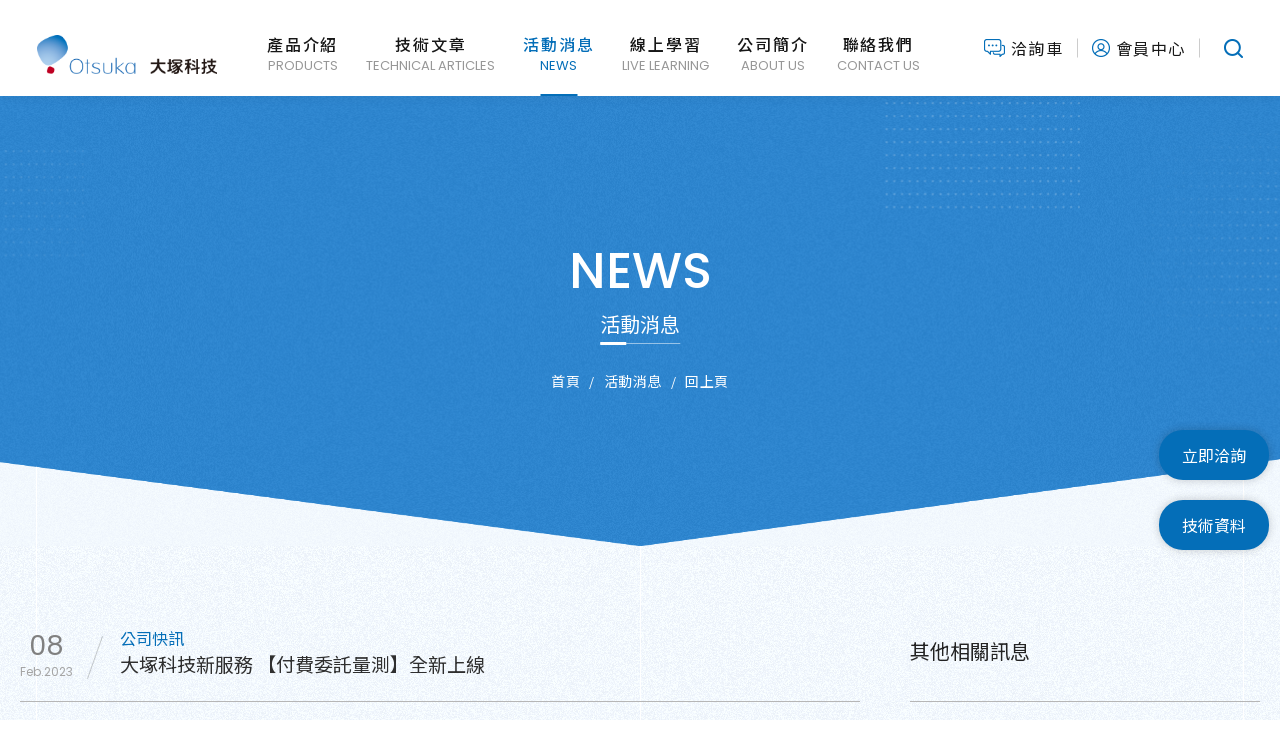

--- FILE ---
content_type: text/html; charset=utf-8
request_url: https://www.otsuka-tw.com/news-detail/79/
body_size: 20062
content:
<!DOCTYPE html>
<html lang="zh-Hant-TW">
<head>
<meta charset="utf-8">
<!--手機解析度-->
<meta name="viewport" content="width=device-width, initial-scale=1.0">
<!--TDK-->
<title>大塚科技新服務 【付費委託量測】全新上線-大塚科技股份有限公司</title>
<meta name="description" content="大塚科技推出了一項全新的付費委託量測服務，這項服務將提供客戶最佳的量測解決方案，以確保產品的品質和性能。">

<!--Other Code-->

<!--open graph protocol-->
<meta property="og:title" content="大塚科技新服務 【付費委託量測】全新上線-大塚科技股份有限公司">
<meta property="og:description" content="大塚科技推出了一項全新的付費委託量測服務，這項服務將提供客戶最佳的量測解決方案，以確保產品的品質和性能。">
<meta property="og:image" content="https://www.otsuka-tw.com/upload/base_fb_img/twL_01ns_web_base_22B07_a6kfFWzZmb.jpg">
<meta property="og:site_name" content="大塚科技股份有限公司">
<meta property="og:type" content="website">

<!--bread script-->
<script type="application/ld+json">
{
  "@context": "http://schema.org",
  "@type": "BreadcrumbList",
  "itemListElement": [
	  {
		"@type": "ListItem",
		"position": 1,
		"item": {
		  "@id": "https://www.otsuka-tw.com/",
		  "name": "首頁"
			}
	  },
	  {
		"@type": "ListItem",
		"position": 2,
		"item": {
		  "@id": "https://www.otsuka-tw.com/news/",
		  "name": "活動消息"
			}
	  },
	  {
		"@type": "ListItem",
		"position": 3,
		"item": {
		  "@id": "https://www.otsuka-tw.com/news-detail/79/",
		  "name": "大塚科技新服務 【付費委託量測】全新上線"
			}
	  }
  ]
}
</script>

<link rel="alternate" hreflang="x-default" href="https://www.otsuka-tw.com/news-detail/79/" />
<link rel="alternate" hreflang="zh-Hant-TW" href="https://www.otsuka-tw.com/news-detail/79/" />
<!--css-->
<link rel="stylesheet" type="text/css" href="https://www.otsuka-tw.com/css/master.css?v=240529">
<link rel="stylesheet" type="text/css" href="https://www.otsuka-tw.com/css/news.css?v=240529">
<!--favor icon-->
<link rel="shortcut icon" href="https://www.otsuka-tw.com/images/touch-icon/apple-icon-60x60.png" />
<!--touch_icon-->
<link rel="apple-touch-icon" href="https://www.otsuka-tw.com/images/touch-icon/apple-icon-60x60.png" />
<link rel="apple-touch-icon" sizes="76x76" href="https://www.otsuka-tw.com/images/touch-icon/apple-icon-76x76.png" />
<link rel="apple-touch-icon" sizes="120x120" href="https://www.otsuka-tw.com/images/touch-icon/apple-icon-120x120.png" />
<link rel="apple-touch-icon" sizes="152x152" href="https://www.otsuka-tw.com/images/touch-icon/apple-icon-152x152.png" />

<script src="https://www.otsuka-tw.com/public/js/jquery-3.6.0.min.js"></script>
<script src="https://www.otsuka-tw.com/public/js/jqueryui/jquery-ui-core-min.js"></script>
<script src="https://www.otsuka-tw.com/public/js/jquery.blockUI.js"></script>
<script src="https://www.otsuka-tw.com/public/js/ajax_function.js"></script> 
<script src="https://www.otsuka-tw.com/public/js/script.js?v=240529"></script>
<script>
    function open_layer_detail(div_name,width,height){
        if(width==''){
            width=0;
        }
        if(height==''){
            height=0;
        }
        if($('#'+div_name).length > 0)
        {
            $.blockUI({
                message:$('#'+div_name),
                css:{ 
                cursor:'default',
                width: width + 'px',
                height:height+ 'px',
                padding:'0px',
                top:($(window).height()-height)/2 + 'px',
                left:($(window).width()-width)/2 + 'px'
                }
            });
        }
    }
    function open_loading_status(loading_name){
        if($('#'+loading_name).length > 0)
        {
            width=$('#'+loading_name).css('width').replace("px","");
            height=$('#'+loading_name).css('height').replace("px","");
            $.blockUI({
                message:$('#'+loading_name),
                css:{ 
                cursor:'default',
                border:'',
                backgroundColor:'',
                width: width + 'px',
                height:height+ 'px',
                padding:'0px',
                top:($(window).height()-height)/2 + 'px',
                left:($(window).width()-width)/2 + 'px'
                }
            });
        }
    }
    function close_layer_detail(){
        $.unblockUI();
    }
    function close_top_layer_detail(){
        top.$.unblockUI();
    }
    //建立執行的div
    $(function(){
        jQuery.browser = {};
        (function () {
            jQuery.browser.msie = false;
            jQuery.browser.version = 0;
            if (navigator.userAgent.match(/MSIE ([0-9]+)\./)) {
                jQuery.browser.msie = true;
                jQuery.browser.version = RegExp.$1;
            }
        })();
        $('body').prepend("<span id='iframe_string'></span>");
        $('body').prepend('<div id="waiting_action" style="display:none;text-align:center;position: absolute;z-index: 99998;color:#FFF;font-size:12px;border:0px;"><img src="https://www.otsuka-tw.com/public/loading_type/loading_big.gif" hspace="2" align="absmiddle"/><br><img src="https://www.otsuka-tw.com/public/loading_type/loading_text.png" hspace="2" align="absmiddle"/></div>');
    });
    //end
</script>
<script>
	var isMobile = false;
	var isTablet = false;
</script>


<meta name="google-site-verification" content="ckRKXIAguPWx1rA9ck0TRn1crzx8MGCMiNoJnz6qQnY" />

<!-- Global site tag (gtag.js) - Google Analytics -->
<script async src="https://www.googletagmanager.com/gtag/js?id=G-WQ54GPX9WZ"></script>
<script>
  window.dataLayer = window.dataLayer || [];
  function gtag(){dataLayer.push(arguments);}
  gtag('js', new Date());

  gtag('config', 'G-WQ54GPX9WZ');
</script>
<!-- Google Tag Manager -->
<script>(function(w,d,s,l,i){w[l]=w[l]||[];w[l].push({'gtm.start':
new Date().getTime(),event:'gtm.js'});var f=d.getElementsByTagName(s)[0],
j=d.createElement(s),dl=l!='dataLayer'?'&l='+l:'';j.async=true;j.src=
'https://www.googletagmanager.com/gtm.js?id='+i+dl;f.parentNode.insertBefore(j,f);
})(window,document,'script','dataLayer','GTM-5GBC2J6');</script>
<!-- End Google Tag Manager -->

<script type="application/ld+json">
    {
        "@context": {
            "@vocab": "http://schema.org/"
        },
        "@graph": [
            {
                "@type": "LocalBusiness",
                "name": "大塚科技股份有限公司-台北本社", //分店名稱
                "image": "https://www.otsuka-tw.com/upload/base_fb_img/twL_01ns_web_base_22B07_a6kfFWzZmb.jpg",
                "priceRange": "$$$",
                "address": {
                    "@type": "PostalAddress",
                    "streetAddress": "松江路237號4樓", //分店地址
                    "addressLocality": "台北市中山區", //分店所在縣市
                    "postalCode": "10483", //分店郵遞區號
                    "telephone": "+886225153066", //分店電話(格式為 +886)
                    "faxNumber": "+886225153069",
                    "addressCountry": "TW" //分店所在國家
                },
                "openingHours": ["Mo-Fr 09:00–17:30"] //分店營業時間   
            },
            {
                "@type": "LocalBusiness",
                "name": "大塚科技股份有限公司-台南事務所", //分店名稱
                "image": "https://www.otsuka-tw.com/upload/base_fb_img/twL_01ns_web_base_22B07_a6kfFWzZmb.jpg",
                "priceRange": "$$$",
                "address": {
                    "@type": "PostalAddress",
                    "streetAddress": "永福路一段189號7F D2室", //分店地址
                    "addressLocality": "台南市中西區", //分店所在縣市
                    "postalCode": "700", //分店郵遞區號
                    "telephone": "+88662151970", //分店電話(格式為 +886)
                    "faxNumber": "+88662151971", //分店電話(格式為 +886)
                    "addressCountry": "TW" //分店所在國家
                },
                "openingHours": ["Mo-Fr 9:00–17:30"] //分店營業時間   
            }

        ]
    }
</script>

</head>
<body class="newsPage">


<!-- Google Tag Manager (noscript) -->
<noscript><iframe src="https://www.googletagmanager.com/ns.html?id=GTM-5GBC2J6"
height="0" width="0" style="display:none;visibility:hidden"></iframe></noscript>
<!-- End Google Tag Manager (noscript) -->
<!-- loadingArea -->
<div class="loadingArea">
    <div class="loadLogo">
        <img src="https://www.otsuka-tw.com/images/logo.png" alt="大塚科技股份有限公司">
    </div>
</div>
<!-- loadingArea end -->

<script>
    if(navigator.cookieEnabled) {
        var loadingData = sessionStorage.getItem('loading');
        (function() {
            $('body').addClass('loadingOverflow');
            
            setTimeout(function() {
                $('.loadingArea').addClass('show');
            },500);

            if(loadingData !== 'ok' ) {
                sessionStorage.setItem('loading','ok');

                setTimeout(function() {
                    $(".loadingArea").addClass('hide');
                },2500);

                setTimeout(function() {
                    $(".loadingArea").remove();
                    $('body').removeClass('loadingOverflow');
                },3000);

            } else {
                $(".loadingArea").addClass('hide').remove();
                $('body').removeClass('loadingOverflow');
            }
        })();
    } else {
        (function() {
            $(".loadingArea").addClass('hide').remove();
            $('body').removeClass('loadingOverflow');
        })();
    }
</script>	<div class="popWin"><!-- popWin -->
		<div class="mask"></div>
		<div class="inner"><!-- inner -->
			<a class="close"></a>
			<div class="popContent"><!-- popContent -->
				<div class="contentBuilder">
<div class="shelfWrap pt20 pb20">
<h2 class="h2Title" style="text-align: center;"><img alt="18674" src="https://www.otsuka-tw.com/upload/home_hotnews_b/ALL_home_hotnews_25K24_9npDAH88yl.jpg" title="18674" /></h2>
</div>
</div>			</div><!-- popContent end -->
		</div><!-- inner end -->
	</div><!-- popWin end-->
	<script>
		(function() {
			if(navigator.cookieEnabled) {
				var data = sessionStorage.getItem('popWin');
				if( data !== 'ok' && $('body').hasClass('WebSiteHome')) {
					$('.popWin').addClass('show');
					$('body').addClass('popwinOverflow');
					sessionStorage.setItem('popWin','ok');
				} else {
					$('.popWin').remove();
				}
			} else {
				if($('body').hasClass('WebSiteHome')) {
					$('.popWin').addClass('show');
					$('body').addClass('popwinOverflow');
				}
			}
			
			$('.popWin .mask, .popWin .close').click(function() {
				$('.popWin').removeClass('show');
				$('body').removeClass('popwinOverflow');
			});
		})();
	</script>

<div class="outerWrap"><!--outerWrap-->
    <header><!--header-->
        <div class="wrap"><!--wrap-->
            <div class="logo"><a href="https://www.otsuka-tw.com/" title="大塚科技股份有限公司">大塚科技股份有限公司</a></div>
            <div class="rightBox"><!-- rightBox -->
                <nav class="menuBox"><!--menuBox-->
                    <ul class="menu" itemscope itemtype="http://www.schema.org/SiteNavigationElement"><!--menu-->
    <li itemprop="name" class="dropDown expand">
        <span itemprop="name">
            <a itemprop="url" href="https://www.otsuka-tw.com/product/">
                <span class="title">產品介紹</span>
                <span class="enTitle">PRODUCTS</span>
            </a>
        </span>
                    <section>
                <div class="wrap submenu">
    <div class="menuBox">
                    <div class="leftBox">
                <div class="titleBox">
                    <p>產品介紹<span>PRODUCTS</span></p>
                </div>
                <ul class="subClass">
                                        <li itemprop="name" data-m1id="1">
                        <a 
                            itemprop="url"
                            href="https://www.otsuka-tw.com/product/analytical-instrument/"
                            title="粒徑界達電位"
                        >
                            粒徑界達電位                            <div class="link">
                                <svg
                                    version="1.1"
                                    xmlns="http://www.w3.org/2000/svg"
                                    xmlns:xlink="http://www.w3.org/1999/xlink"
                                    x="0px" y="0px"
                                    width="10.065px"
                                    height="8.021px" viewBox="0 0 10.065 8.021" enable-background="new 0 0 10.065 8.021"
                                    xml:space="preserve"
                                >
                                    <g>
                                        <defs>
                                            <rect id="SVGID_1_" y="0" width="10.066" height="8.022"/>
                                        </defs>
                                        <clipPath id="SVGID_2_">
                                            <use xlink:href="#SVGID_1_"  overflow="visible"/>
                                        </clipPath>
                                        <polyline clip-path="url(#SVGID_2_)" fill="none" stroke="#046EB8" stroke-miterlimit="10" points="5.685,0.354 9.358,4.027 
                                            5.718,7.668 	"/>
                                        <line clip-path="url(#SVGID_2_)" fill="none" stroke="#046EB8" stroke-miterlimit="10" x1="9.065" y1="3.924" x2="0" y2="3.924"/>
                                    </g>
                                </svg>
                            </div>
                        </a>
                    </li>
                                        <li itemprop="name" data-m1id="4">
                        <a 
                            itemprop="url"
                            href="https://www.otsuka-tw.com/product/thickness-meter/"
                            title="膜厚儀"
                        >
                            膜厚儀                            <div class="link">
                                <svg
                                    version="1.1"
                                    xmlns="http://www.w3.org/2000/svg"
                                    xmlns:xlink="http://www.w3.org/1999/xlink"
                                    x="0px" y="0px"
                                    width="10.065px"
                                    height="8.021px" viewBox="0 0 10.065 8.021" enable-background="new 0 0 10.065 8.021"
                                    xml:space="preserve"
                                >
                                    <g>
                                        <defs>
                                            <rect id="SVGID_1_" y="0" width="10.066" height="8.022"/>
                                        </defs>
                                        <clipPath id="SVGID_2_">
                                            <use xlink:href="#SVGID_1_"  overflow="visible"/>
                                        </clipPath>
                                        <polyline clip-path="url(#SVGID_2_)" fill="none" stroke="#046EB8" stroke-miterlimit="10" points="5.685,0.354 9.358,4.027 
                                            5.718,7.668 	"/>
                                        <line clip-path="url(#SVGID_2_)" fill="none" stroke="#046EB8" stroke-miterlimit="10" x1="9.065" y1="3.924" x2="0" y2="3.924"/>
                                    </g>
                                </svg>
                            </div>
                        </a>
                    </li>
                                        <li itemprop="name" data-m1id="5">
                        <a 
                            itemprop="url"
                            href="https://www.otsuka-tw.com/product/spectrometer/"
                            title="分光光譜儀"
                        >
                            分光光譜儀                            <div class="link">
                                <svg
                                    version="1.1"
                                    xmlns="http://www.w3.org/2000/svg"
                                    xmlns:xlink="http://www.w3.org/1999/xlink"
                                    x="0px" y="0px"
                                    width="10.065px"
                                    height="8.021px" viewBox="0 0 10.065 8.021" enable-background="new 0 0 10.065 8.021"
                                    xml:space="preserve"
                                >
                                    <g>
                                        <defs>
                                            <rect id="SVGID_1_" y="0" width="10.066" height="8.022"/>
                                        </defs>
                                        <clipPath id="SVGID_2_">
                                            <use xlink:href="#SVGID_1_"  overflow="visible"/>
                                        </clipPath>
                                        <polyline clip-path="url(#SVGID_2_)" fill="none" stroke="#046EB8" stroke-miterlimit="10" points="5.685,0.354 9.358,4.027 
                                            5.718,7.668 	"/>
                                        <line clip-path="url(#SVGID_2_)" fill="none" stroke="#046EB8" stroke-miterlimit="10" x1="9.065" y1="3.924" x2="0" y2="3.924"/>
                                    </g>
                                </svg>
                            </div>
                        </a>
                    </li>
                                        <li itemprop="name" data-m1id="32">
                        <a 
                            itemprop="url"
                            href="https://www.otsuka-tw.com/product/32__1/"
                            title="光電材料評價"
                        >
                            光電材料評價                            <div class="link">
                                <svg
                                    version="1.1"
                                    xmlns="http://www.w3.org/2000/svg"
                                    xmlns:xlink="http://www.w3.org/1999/xlink"
                                    x="0px" y="0px"
                                    width="10.065px"
                                    height="8.021px" viewBox="0 0 10.065 8.021" enable-background="new 0 0 10.065 8.021"
                                    xml:space="preserve"
                                >
                                    <g>
                                        <defs>
                                            <rect id="SVGID_1_" y="0" width="10.066" height="8.022"/>
                                        </defs>
                                        <clipPath id="SVGID_2_">
                                            <use xlink:href="#SVGID_1_"  overflow="visible"/>
                                        </clipPath>
                                        <polyline clip-path="url(#SVGID_2_)" fill="none" stroke="#046EB8" stroke-miterlimit="10" points="5.685,0.354 9.358,4.027 
                                            5.718,7.668 	"/>
                                        <line clip-path="url(#SVGID_2_)" fill="none" stroke="#046EB8" stroke-miterlimit="10" x1="9.065" y1="3.924" x2="0" y2="3.924"/>
                                    </g>
                                </svg>
                            </div>
                        </a>
                    </li>
                                        <li itemprop="name" data-m1id="47">
                        <a 
                            itemprop="url"
                            href="https://www.otsuka-tw.com/product/PCR/"
                            title="基因檢測"
                        >
                            基因檢測                            <div class="link">
                                <svg
                                    version="1.1"
                                    xmlns="http://www.w3.org/2000/svg"
                                    xmlns:xlink="http://www.w3.org/1999/xlink"
                                    x="0px" y="0px"
                                    width="10.065px"
                                    height="8.021px" viewBox="0 0 10.065 8.021" enable-background="new 0 0 10.065 8.021"
                                    xml:space="preserve"
                                >
                                    <g>
                                        <defs>
                                            <rect id="SVGID_1_" y="0" width="10.066" height="8.022"/>
                                        </defs>
                                        <clipPath id="SVGID_2_">
                                            <use xlink:href="#SVGID_1_"  overflow="visible"/>
                                        </clipPath>
                                        <polyline clip-path="url(#SVGID_2_)" fill="none" stroke="#046EB8" stroke-miterlimit="10" points="5.685,0.354 9.358,4.027 
                                            5.718,7.668 	"/>
                                        <line clip-path="url(#SVGID_2_)" fill="none" stroke="#046EB8" stroke-miterlimit="10" x1="9.065" y1="3.924" x2="0" y2="3.924"/>
                                    </g>
                                </svg>
                            </div>
                        </a>
                    </li>
                                    </ul>
            </div>
            <div class="rightBox">
                <ul class="subSubClass">
                                            <li data-m1id="1">
                                            <ul class="itemList">
                                                            <li data-m2id="3">
                                    <a href="https://www.otsuka-tw.com/product/analytical-instrument/10/">
                                        Zeta電位                                    </a>
                                </li>
                                                            <li data-m2id="6">
                                    <a href="https://www.otsuka-tw.com/product/analytical-instrument/6/">
                                        粒徑．粒徑分佈                                    </a>
                                </li>
                                                            <li data-m2id="8">
                                    <a href="https://www.otsuka-tw.com/product/analytical-instrument/13/">
                                        固體表面電位                                    </a>
                                </li>
                                                            <li data-m2id="2">
                                    <a href="https://www.otsuka-tw.com/product/analytical-instrument/11/">
                                        分子量                                    </a>
                                </li>
                                                            <li data-m2id="7">
                                    <a href="https://www.otsuka-tw.com/product/analytical-instrument/12/">
                                        球晶徑．相關長                                    </a>
                                </li>
                                                    </ul>
                                            </li>
                                            <li data-m1id="4">
                                            <ul class="itemList">
                                                            <li data-m2id="19">
                                    <a href="https://www.otsuka-tw.com/product/thickness-meter/28/">
                                        反射分光膜厚儀                                    </a>
                                </li>
                                                            <li data-m2id="22">
                                    <a href="https://www.otsuka-tw.com/product/thickness-meter/31/">
                                        晶圓/基板Load-Port設備                                    </a>
                                </li>
                                                            <li data-m2id="20">
                                    <a href="https://www.otsuka-tw.com/product/thickness-meter/29/">
                                        橢圓偏光儀                                    </a>
                                </li>
                                                    </ul>
                                            </li>
                                            <li data-m1id="5">
                                            <ul class="itemList">
                                                            <li data-m2id="10">
                                    <a href="https://www.otsuka-tw.com/product/spectrometer/16/">
                                        分光光譜儀                                    </a>
                                </li>
                                                            <li data-m2id="9">
                                    <a href="https://www.otsuka-tw.com/product/spectrometer/15/">
                                        Inline-線上檢測                                    </a>
                                </li>
                                                            <li data-m2id="12">
                                    <a href="https://www.otsuka-tw.com/product/spectrometer/18/">
                                        螢光量測                                    </a>
                                </li>
                                                            <li data-m2id="16">
                                    <a href="https://www.otsuka-tw.com/product/spectrometer/22/">
                                        相位差                                    </a>
                                </li>
                                                    </ul>
                                            </li>
                                            <li data-m1id="32">
                                            <ul class="itemList">
                                                            <li data-m2id="44">
                                    <a href="https://www.otsuka-tw.com/product/32__1/44/">
                                        機能性薄膜・材料評價                                    </a>
                                </li>
                                                            <li data-m2id="43">
                                    <a href="https://www.otsuka-tw.com/product/32__1/43/">
                                        LED發光相關量測                                    </a>
                                </li>
                                                            <li data-m2id="40">
                                    <a href="https://www.otsuka-tw.com/product/32__1/40/">
                                        彩色濾光片色度檢查                                    </a>
                                </li>
                                                            <li data-m2id="41">
                                    <a href="https://www.otsuka-tw.com/product/32__1/41/">
                                        Cell Gap・預傾角・扭轉角檢測                                    </a>
                                </li>
                                                            <li data-m2id="46">
                                    <a href="https://www.otsuka-tw.com/product/32__1/46/">
                                        液晶顯示器面板&amp;模組檢測評價                                    </a>
                                </li>
                                                    </ul>
                                            </li>
                                            <li data-m1id="47">
                                            <ul class="itemList">
                                                            <li data-m2id="48">
                                    <a href="https://www.otsuka-tw.com/product/PCR/48/">
                                        PCR+CE                                    </a>
                                </li>
                                                    </ul>
                                            </li>
                                    </ul>
                <ul class="classNoteList">
                                            <li class="active" data-m2id="3">
                            <div class="item">
                                <div class="Img">
                                                                            <img src="https://www.otsuka-tw.com/upload/catalog_product_m_list_pic/twL_catalog_product_m_22B18_iFwX8nsnYZ.png" alt="Zeta電位">
                                                                    </div>
                                <div class="Txt">
                                    <em>Zeta potential</em>
                                    <p class="title">Zeta電位</p>
                                    <div class="textEditor">
                                        Zeta電位，又稱為界達電位，是一種量測粒子表面帶電狀態的物性質。<br />
一般而言zeta電位的絕對值越大，表示粒子之間的電荷斥力越強可以維持較長時間分散良好狀態。<br />
以直線型電泳搭配業界獨家多點電滲流分析量測。又被稱為電氣泳動光散射法(ELS)，是量測界達電位最常見的手法之一。<br />
相關技術應用可參考<a href="https://www.otsuka-tw.com/technical_articles/14/">📖 技術文章-物性分析📖&nbsp;</a><br />
也可以直接洽詢我們<a href="https://www.otsuka-tw.com/inquiry/?index_id=25">📞洽詢物性分析相關設備📧</a>                                    </div>
                                    <a class="btn" href="https://www.otsuka-tw.com/product/analytical-instrument/10/">
                                        Read More
                                        <svg version="1.1" xmlns="http://www.w3.org/2000/svg" xmlns:xlink="http://www.w3.org/1999/xlink" x="0px" y="0px" width="14.935px" height="8.021px" viewBox="0 0 14.935 8.021" enable-background="new 0 0 14.935 8.021" xml:space="preserve">
                                            <g>
                                                <defs>
                                                    <rect id="SVGID_1_" y="0" width="14.934" height="8.022" />
                                                </defs>
                                                <clipPath id="SVGID_2_">
                                                    <use xlink:href="#SVGID_1_" overflow="visible" />
                                                </clipPath>
                                                <polyline clip-path="url(#SVGID_2_)" fill="none" stroke="#046EB8" stroke-miterlimit="10" points="5.685,0.354 9.358,4.027 
                                                        5.718,7.668 	" />
                                                <polyline clip-path="url(#SVGID_2_)" fill="none" stroke="#046EB8" stroke-miterlimit="10" points="11.699,1.494 14.227,4.022 
                                                        11.722,6.527 	" />
                                                <line clip-path="url(#SVGID_2_)" fill="none" stroke="#046EB8" stroke-miterlimit="10" x1="9.065" y1="3.924" x2="0" y2="3.924" />
                                            </g>
                                        </svg>
                                    </a>
                                </div>
                            </div>
                        </li>
                                            <li class="" data-m2id="6">
                            <div class="item">
                                <div class="Img">
                                                                            <img src="https://www.otsuka-tw.com/upload/catalog_product_m_list_pic/twL_catalog_product_m_22B18_zbwwEzbuLU.png" alt="粒徑．粒徑分佈">
                                                                    </div>
                                <div class="Txt">
                                    <em>Particle size</em>
                                    <p class="title">粒徑．粒徑分佈</p>
                                    <div class="textEditor">
                                        溶液中的粒子會依據粒徑大小產生不同程度的布朗運動。小粒子的布朗運動較快，大粒子則反之。<br />
當光照射在這些粒子上會產生散射光，小粒子的散射光強會劇烈變動，大粒子則會緩慢變化。<br />
利用這些變化波動，可量測溶液中粒子的大小。此種方法又稱為動態光散射法(DLS)法，廣泛應用在奈米~微米級的粒徑分析方法。<br />
相關技術應用可參考<a href="https://www.otsuka-tw.com/technical_articles/14/">📖 技術文章-物性分析📖&nbsp;</a><br />
也可以直接洽詢我們<a href="https://www.otsuka-tw.com/inquiry/?index_id=25">📞洽詢物性分析相關設備📧</a>                                    </div>
                                    <a class="btn" href="https://www.otsuka-tw.com/product/analytical-instrument/6/">
                                        Read More
                                        <svg version="1.1" xmlns="http://www.w3.org/2000/svg" xmlns:xlink="http://www.w3.org/1999/xlink" x="0px" y="0px" width="14.935px" height="8.021px" viewBox="0 0 14.935 8.021" enable-background="new 0 0 14.935 8.021" xml:space="preserve">
                                            <g>
                                                <defs>
                                                    <rect id="SVGID_1_" y="0" width="14.934" height="8.022" />
                                                </defs>
                                                <clipPath id="SVGID_2_">
                                                    <use xlink:href="#SVGID_1_" overflow="visible" />
                                                </clipPath>
                                                <polyline clip-path="url(#SVGID_2_)" fill="none" stroke="#046EB8" stroke-miterlimit="10" points="5.685,0.354 9.358,4.027 
                                                        5.718,7.668 	" />
                                                <polyline clip-path="url(#SVGID_2_)" fill="none" stroke="#046EB8" stroke-miterlimit="10" points="11.699,1.494 14.227,4.022 
                                                        11.722,6.527 	" />
                                                <line clip-path="url(#SVGID_2_)" fill="none" stroke="#046EB8" stroke-miterlimit="10" x1="9.065" y1="3.924" x2="0" y2="3.924" />
                                            </g>
                                        </svg>
                                    </a>
                                </div>
                            </div>
                        </li>
                                            <li class="" data-m2id="8">
                            <div class="item">
                                <div class="Img">
                                                                            <img src="https://www.otsuka-tw.com/upload/catalog_product_m_list_pic/twL_catalog_product_m_22B18_XHm0bTZxA1.png" alt="固體表面電位">
                                                                    </div>
                                <div class="Txt">
                                    <em>Surface zeta potential</em>
                                    <p class="title">固體表面電位</p>
                                    <div class="textEditor">
                                        固體的樣品因為表面官能基或表面改質等帶電狀況都不相同，大塚電子獨家技術利用分析電滲流方式可分析固體表面電位，進而研究表面改質前後差異，或是該板狀樣品與溶液中粒子的交互作用，且可自由更換液相不受限制。<br />
相關技術應用可參考<a href="https://www.otsuka-tw.com/technical_articles/14/">📖 技術文章-物性分析📖&nbsp;</a><br />
也可以直接洽詢我們<a href="https://www.otsuka-tw.com/inquiry/?index_id=25">📞洽詢物性分析相關設備📧</a>                                    </div>
                                    <a class="btn" href="https://www.otsuka-tw.com/product/analytical-instrument/13/">
                                        Read More
                                        <svg version="1.1" xmlns="http://www.w3.org/2000/svg" xmlns:xlink="http://www.w3.org/1999/xlink" x="0px" y="0px" width="14.935px" height="8.021px" viewBox="0 0 14.935 8.021" enable-background="new 0 0 14.935 8.021" xml:space="preserve">
                                            <g>
                                                <defs>
                                                    <rect id="SVGID_1_" y="0" width="14.934" height="8.022" />
                                                </defs>
                                                <clipPath id="SVGID_2_">
                                                    <use xlink:href="#SVGID_1_" overflow="visible" />
                                                </clipPath>
                                                <polyline clip-path="url(#SVGID_2_)" fill="none" stroke="#046EB8" stroke-miterlimit="10" points="5.685,0.354 9.358,4.027 
                                                        5.718,7.668 	" />
                                                <polyline clip-path="url(#SVGID_2_)" fill="none" stroke="#046EB8" stroke-miterlimit="10" points="11.699,1.494 14.227,4.022 
                                                        11.722,6.527 	" />
                                                <line clip-path="url(#SVGID_2_)" fill="none" stroke="#046EB8" stroke-miterlimit="10" x1="9.065" y1="3.924" x2="0" y2="3.924" />
                                            </g>
                                        </svg>
                                    </a>
                                </div>
                            </div>
                        </li>
                                            <li class="" data-m2id="2">
                            <div class="item">
                                <div class="Img">
                                                                            <img src="https://www.otsuka-tw.com/upload/catalog_product_m_list_pic/twL_catalog_product_m_22B18_a2wiVbGyXz.png" alt="分子量">
                                                                    </div>
                                <div class="Txt">
                                    <em>Molecular Weight</em>
                                    <p class="title">分子量</p>
                                    <div class="textEditor">
                                        組成分子的所有分子之原子量總和。以靜態光散射法SLS量測。<br />
相關技術應用可參考<a href="https://www.otsuka-tw.com/technical_articles/14/">📖 技術文章-物性分析📖&nbsp;</a><br />
也可以直接洽詢我們<a href="https://www.otsuka-tw.com/inquiry/?index_id=25">📞洽詢物性分析相關設備📧</a>                                    </div>
                                    <a class="btn" href="https://www.otsuka-tw.com/product/analytical-instrument/11/">
                                        Read More
                                        <svg version="1.1" xmlns="http://www.w3.org/2000/svg" xmlns:xlink="http://www.w3.org/1999/xlink" x="0px" y="0px" width="14.935px" height="8.021px" viewBox="0 0 14.935 8.021" enable-background="new 0 0 14.935 8.021" xml:space="preserve">
                                            <g>
                                                <defs>
                                                    <rect id="SVGID_1_" y="0" width="14.934" height="8.022" />
                                                </defs>
                                                <clipPath id="SVGID_2_">
                                                    <use xlink:href="#SVGID_1_" overflow="visible" />
                                                </clipPath>
                                                <polyline clip-path="url(#SVGID_2_)" fill="none" stroke="#046EB8" stroke-miterlimit="10" points="5.685,0.354 9.358,4.027 
                                                        5.718,7.668 	" />
                                                <polyline clip-path="url(#SVGID_2_)" fill="none" stroke="#046EB8" stroke-miterlimit="10" points="11.699,1.494 14.227,4.022 
                                                        11.722,6.527 	" />
                                                <line clip-path="url(#SVGID_2_)" fill="none" stroke="#046EB8" stroke-miterlimit="10" x1="9.065" y1="3.924" x2="0" y2="3.924" />
                                            </g>
                                        </svg>
                                    </a>
                                </div>
                            </div>
                        </li>
                                            <li class="" data-m2id="7">
                            <div class="item">
                                <div class="Img">
                                                                            <img src="https://www.otsuka-tw.com/upload/catalog_product_m_list_pic/twL_catalog_product_m_22B17_qA5nwpDyh0.png" alt="球晶徑．相關長">
                                                                    </div>
                                <div class="Txt">
                                    <em>Spherulite diam / Corr. Length</em>
                                    <p class="title">球晶徑．相關長</p>
                                    <div class="textEditor">
                                        主要使用可見光，比起小角X線散射(SAXS)或小角中性子散射(SANS)相比，可以量測較大的構造(&mu;m等級)。<br />
Hv散射可量測光學異方性及結晶，Vv散射可以量測高分子相分離、配向特性等解析。<br />
相關技術應用可參考<a href="https://www.otsuka-tw.com/technical_articles/14/">📖 技術文章-物性分析📖&nbsp;</a><br />
也可以直接洽詢我們<a href="https://www.otsuka-tw.com/inquiry/?index_id=25">📞洽詢物性分析相關設備📧</a>                                    </div>
                                    <a class="btn" href="https://www.otsuka-tw.com/product/analytical-instrument/12/">
                                        Read More
                                        <svg version="1.1" xmlns="http://www.w3.org/2000/svg" xmlns:xlink="http://www.w3.org/1999/xlink" x="0px" y="0px" width="14.935px" height="8.021px" viewBox="0 0 14.935 8.021" enable-background="new 0 0 14.935 8.021" xml:space="preserve">
                                            <g>
                                                <defs>
                                                    <rect id="SVGID_1_" y="0" width="14.934" height="8.022" />
                                                </defs>
                                                <clipPath id="SVGID_2_">
                                                    <use xlink:href="#SVGID_1_" overflow="visible" />
                                                </clipPath>
                                                <polyline clip-path="url(#SVGID_2_)" fill="none" stroke="#046EB8" stroke-miterlimit="10" points="5.685,0.354 9.358,4.027 
                                                        5.718,7.668 	" />
                                                <polyline clip-path="url(#SVGID_2_)" fill="none" stroke="#046EB8" stroke-miterlimit="10" points="11.699,1.494 14.227,4.022 
                                                        11.722,6.527 	" />
                                                <line clip-path="url(#SVGID_2_)" fill="none" stroke="#046EB8" stroke-miterlimit="10" x1="9.065" y1="3.924" x2="0" y2="3.924" />
                                            </g>
                                        </svg>
                                    </a>
                                </div>
                            </div>
                        </li>
                                            <li class="" data-m2id="19">
                            <div class="item">
                                <div class="Img">
                                                                            <img src="https://www.otsuka-tw.com/upload/catalog_product_m_list_pic/twL_catalog_product_m_22D01_U2IAsAU7YW.png" alt="反射分光膜厚儀">
                                                                    </div>
                                <div class="Txt">
                                    <em>Thickness Monitor</em>
                                    <p class="title">反射分光膜厚儀</p>
                                    <div class="textEditor">
                                        以反射率的光干涉量測，可同時分析膜厚、光學常數(n、K值)、絕對反射率。<br />
可搭配顯微鏡可量測小面積區域(spot 3&mu;m以上)，量測範圍由1nm~開始。<br />
相關技術應用可參考<a href="https://www.otsuka-tw.com/technical_articles/13/">📖 技術文章-膜厚儀📖&nbsp;</a><br />
應該如何選擇膜厚儀<a href="https://www.otsuka-tw.com/technical_articles-detail/thSelection/">🔖膜厚計推薦選擇指南🧾</a><br />
也可以直接洽詢我們<a href="https://www.otsuka-tw.com/inquiry/?index_id=5">📞洽詢膜厚相關設備📧</a>                                    </div>
                                    <a class="btn" href="https://www.otsuka-tw.com/product/thickness-meter/28/">
                                        Read More
                                        <svg version="1.1" xmlns="http://www.w3.org/2000/svg" xmlns:xlink="http://www.w3.org/1999/xlink" x="0px" y="0px" width="14.935px" height="8.021px" viewBox="0 0 14.935 8.021" enable-background="new 0 0 14.935 8.021" xml:space="preserve">
                                            <g>
                                                <defs>
                                                    <rect id="SVGID_1_" y="0" width="14.934" height="8.022" />
                                                </defs>
                                                <clipPath id="SVGID_2_">
                                                    <use xlink:href="#SVGID_1_" overflow="visible" />
                                                </clipPath>
                                                <polyline clip-path="url(#SVGID_2_)" fill="none" stroke="#046EB8" stroke-miterlimit="10" points="5.685,0.354 9.358,4.027 
                                                        5.718,7.668 	" />
                                                <polyline clip-path="url(#SVGID_2_)" fill="none" stroke="#046EB8" stroke-miterlimit="10" points="11.699,1.494 14.227,4.022 
                                                        11.722,6.527 	" />
                                                <line clip-path="url(#SVGID_2_)" fill="none" stroke="#046EB8" stroke-miterlimit="10" x1="9.065" y1="3.924" x2="0" y2="3.924" />
                                            </g>
                                        </svg>
                                    </a>
                                </div>
                            </div>
                        </li>
                                            <li class="" data-m2id="22">
                            <div class="item">
                                <div class="Img">
                                                                            <img src="https://www.otsuka-tw.com/upload/catalog_product_m_list_pic/twL_catalog_product_m_22D07_nwqWUu3zBx.png" alt="晶圓/基板Load-Port設備">
                                                                    </div>
                                <div class="Txt">
                                    <em>Si Wafer Thickness Monitor</em>
                                    <p class="title">晶圓/基板Load-Port設備</p>
                                    <div class="textEditor">
                                        可配合半導體工廠膜厚需求一體化。Load Port 對應晶圓厚度膜厚量測設備。<br />
可配合客戶需求進行選擇的產品量測項目(半導體Device量測・基板厚度量測・貼合晶圓量測)<br />
相關技術應用可參考<a href="https://www.otsuka-tw.com/technical_articles/13/">📖 技術文章-膜厚儀📖&nbsp;</a><br />
應該如何選擇膜厚儀<a href="https://www.otsuka-tw.com/technical_articles-detail/thSelection/">🔖膜厚計推薦選擇指南🧾</a><br />
也可以直接洽詢我們<a href="https://www.otsuka-tw.com/inquiry/?index_id=5">📞洽詢膜厚相關設備📧</a>                                    </div>
                                    <a class="btn" href="https://www.otsuka-tw.com/product/thickness-meter/31/">
                                        Read More
                                        <svg version="1.1" xmlns="http://www.w3.org/2000/svg" xmlns:xlink="http://www.w3.org/1999/xlink" x="0px" y="0px" width="14.935px" height="8.021px" viewBox="0 0 14.935 8.021" enable-background="new 0 0 14.935 8.021" xml:space="preserve">
                                            <g>
                                                <defs>
                                                    <rect id="SVGID_1_" y="0" width="14.934" height="8.022" />
                                                </defs>
                                                <clipPath id="SVGID_2_">
                                                    <use xlink:href="#SVGID_1_" overflow="visible" />
                                                </clipPath>
                                                <polyline clip-path="url(#SVGID_2_)" fill="none" stroke="#046EB8" stroke-miterlimit="10" points="5.685,0.354 9.358,4.027 
                                                        5.718,7.668 	" />
                                                <polyline clip-path="url(#SVGID_2_)" fill="none" stroke="#046EB8" stroke-miterlimit="10" points="11.699,1.494 14.227,4.022 
                                                        11.722,6.527 	" />
                                                <line clip-path="url(#SVGID_2_)" fill="none" stroke="#046EB8" stroke-miterlimit="10" x1="9.065" y1="3.924" x2="0" y2="3.924" />
                                            </g>
                                        </svg>
                                    </a>
                                </div>
                            </div>
                        </li>
                                            <li class="" data-m2id="20">
                            <div class="item">
                                <div class="Img">
                                                                            <img src="https://www.otsuka-tw.com/upload/catalog_product_m_list_pic/twL_catalog_product_m_22B18_Pah0oPia0D.png" alt="橢圓偏光儀">
                                                                    </div>
                                <div class="Txt">
                                    <em>Spectrum Ellipsometer</em>
                                    <p class="title">橢圓偏光儀</p>
                                    <div class="textEditor">
                                        高精度薄膜解析分光橢偏儀、測定角度可自動調整機構、能對應所有可透光種類的薄膜。<br />
以回轉檢光子、位相差板設置自動切換機構使測定精度提升。最小光學膜厚測定範圍從0.1nm到1um.<br />
相關技術應用可參考<a href="https://www.otsuka-tw.com/technical_articles/13/">📖 技術文章-膜厚儀📖&nbsp;</a><br />
應該如何選擇膜厚儀<a href="https://www.otsuka-tw.com/technical_articles-detail/thSelection/">🔖膜厚計推薦選擇指南🧾</a><br />
也可以直接洽詢我們<a href="https://www.otsuka-tw.com/inquiry/?index_id=5">📞洽詢膜厚相關設備📧</a>                                    </div>
                                    <a class="btn" href="https://www.otsuka-tw.com/product/thickness-meter/29/">
                                        Read More
                                        <svg version="1.1" xmlns="http://www.w3.org/2000/svg" xmlns:xlink="http://www.w3.org/1999/xlink" x="0px" y="0px" width="14.935px" height="8.021px" viewBox="0 0 14.935 8.021" enable-background="new 0 0 14.935 8.021" xml:space="preserve">
                                            <g>
                                                <defs>
                                                    <rect id="SVGID_1_" y="0" width="14.934" height="8.022" />
                                                </defs>
                                                <clipPath id="SVGID_2_">
                                                    <use xlink:href="#SVGID_1_" overflow="visible" />
                                                </clipPath>
                                                <polyline clip-path="url(#SVGID_2_)" fill="none" stroke="#046EB8" stroke-miterlimit="10" points="5.685,0.354 9.358,4.027 
                                                        5.718,7.668 	" />
                                                <polyline clip-path="url(#SVGID_2_)" fill="none" stroke="#046EB8" stroke-miterlimit="10" points="11.699,1.494 14.227,4.022 
                                                        11.722,6.527 	" />
                                                <line clip-path="url(#SVGID_2_)" fill="none" stroke="#046EB8" stroke-miterlimit="10" x1="9.065" y1="3.924" x2="0" y2="3.924" />
                                            </g>
                                        </svg>
                                    </a>
                                </div>
                            </div>
                        </li>
                                            <li class="" data-m2id="10">
                            <div class="item">
                                <div class="Img">
                                                                            <img src="https://www.otsuka-tw.com/upload/catalog_product_m_list_pic/twL_catalog_product_m_22C23_OtoIoSoFAM.png" alt="分光光譜儀">
                                                                    </div>
                                <div class="Txt">
                                    <em>Spectrometer</em>
                                    <p class="title">分光光譜儀</p>
                                    <div class="textEditor">
                                        紫外光到近紅外光領域的多通道分光光譜儀。最快5ms量測光譜。配合多種客製化方案，可對應多種量測需求。顯微分光、光源量測、透過、反射等等，配合軟體也可量測物體色、膜厚等項目。<br />
&nbsp;<br />
相關技術應用可參考<a href="https://www.otsuka-tw.com/technical_articles/12/">📖 技術文章-光譜儀📖&nbsp;</a><br />
也可以直接洽詢我們<a href="https://www.otsuka-tw.com/inquiry/?index_id=36">📞洽詢光譜儀相關設備📧</a>                                    </div>
                                    <a class="btn" href="https://www.otsuka-tw.com/product/spectrometer/16/">
                                        Read More
                                        <svg version="1.1" xmlns="http://www.w3.org/2000/svg" xmlns:xlink="http://www.w3.org/1999/xlink" x="0px" y="0px" width="14.935px" height="8.021px" viewBox="0 0 14.935 8.021" enable-background="new 0 0 14.935 8.021" xml:space="preserve">
                                            <g>
                                                <defs>
                                                    <rect id="SVGID_1_" y="0" width="14.934" height="8.022" />
                                                </defs>
                                                <clipPath id="SVGID_2_">
                                                    <use xlink:href="#SVGID_1_" overflow="visible" />
                                                </clipPath>
                                                <polyline clip-path="url(#SVGID_2_)" fill="none" stroke="#046EB8" stroke-miterlimit="10" points="5.685,0.354 9.358,4.027 
                                                        5.718,7.668 	" />
                                                <polyline clip-path="url(#SVGID_2_)" fill="none" stroke="#046EB8" stroke-miterlimit="10" points="11.699,1.494 14.227,4.022 
                                                        11.722,6.527 	" />
                                                <line clip-path="url(#SVGID_2_)" fill="none" stroke="#046EB8" stroke-miterlimit="10" x1="9.065" y1="3.924" x2="0" y2="3.924" />
                                            </g>
                                        </svg>
                                    </a>
                                </div>
                            </div>
                        </li>
                                            <li class="" data-m2id="9">
                            <div class="item">
                                <div class="Img">
                                                                            <img src="https://www.otsuka-tw.com/upload/catalog_product_m_list_pic/twL_catalog_product_m_22B22_RR0bM6h57X.png" alt="Inline-線上檢測">
                                                                    </div>
                                <div class="Txt">
                                    <em>In-Process Evaluation</em>
                                    <p class="title">Inline-線上檢測</p>
                                    <div class="textEditor">
                                        擁有業界標竿水準的量測穩定性，可提供高度信賴性的優異光學量測設備(亦可搭配各式先進生產線進行客製化設計)<br />
相關技術應用可參考<a href="https://www.otsuka-tw.com/technical_articles/12/">📖 技術文章-光譜儀📖&nbsp;</a><br />
也可以直接洽詢我們<a href="https://www.otsuka-tw.com/inquiry/?index_id=36">📞洽詢光譜儀相關設備📧</a>                                    </div>
                                    <a class="btn" href="https://www.otsuka-tw.com/product/spectrometer/15/">
                                        Read More
                                        <svg version="1.1" xmlns="http://www.w3.org/2000/svg" xmlns:xlink="http://www.w3.org/1999/xlink" x="0px" y="0px" width="14.935px" height="8.021px" viewBox="0 0 14.935 8.021" enable-background="new 0 0 14.935 8.021" xml:space="preserve">
                                            <g>
                                                <defs>
                                                    <rect id="SVGID_1_" y="0" width="14.934" height="8.022" />
                                                </defs>
                                                <clipPath id="SVGID_2_">
                                                    <use xlink:href="#SVGID_1_" overflow="visible" />
                                                </clipPath>
                                                <polyline clip-path="url(#SVGID_2_)" fill="none" stroke="#046EB8" stroke-miterlimit="10" points="5.685,0.354 9.358,4.027 
                                                        5.718,7.668 	" />
                                                <polyline clip-path="url(#SVGID_2_)" fill="none" stroke="#046EB8" stroke-miterlimit="10" points="11.699,1.494 14.227,4.022 
                                                        11.722,6.527 	" />
                                                <line clip-path="url(#SVGID_2_)" fill="none" stroke="#046EB8" stroke-miterlimit="10" x1="9.065" y1="3.924" x2="0" y2="3.924" />
                                            </g>
                                        </svg>
                                    </a>
                                </div>
                            </div>
                        </li>
                                            <li class="" data-m2id="12">
                            <div class="item">
                                <div class="Img">
                                                                            <img src="https://www.otsuka-tw.com/upload/catalog_product_m_list_pic/twL_catalog_product_m_22B22_pGBBrO5J36.png" alt="螢光量測">
                                                                    </div>
                                <div class="Txt">
                                    <em>Fluorescence</em>
                                    <p class="title">螢光量測</p>
                                    <div class="textEditor">
                                        搭配積分半球絕對量子效率的量測，包含內部與外部量子效率絕對值<br />
相關技術應用可參考<a href="https://www.otsuka-tw.com/technical_articles/12/">📖 技術文章-光譜儀📖&nbsp;</a><br />
也可以直接洽詢我們<a href="https://www.otsuka-tw.com/inquiry/?index_id=36">📞洽詢光譜儀相關設備📧</a>                                    </div>
                                    <a class="btn" href="https://www.otsuka-tw.com/product/spectrometer/18/">
                                        Read More
                                        <svg version="1.1" xmlns="http://www.w3.org/2000/svg" xmlns:xlink="http://www.w3.org/1999/xlink" x="0px" y="0px" width="14.935px" height="8.021px" viewBox="0 0 14.935 8.021" enable-background="new 0 0 14.935 8.021" xml:space="preserve">
                                            <g>
                                                <defs>
                                                    <rect id="SVGID_1_" y="0" width="14.934" height="8.022" />
                                                </defs>
                                                <clipPath id="SVGID_2_">
                                                    <use xlink:href="#SVGID_1_" overflow="visible" />
                                                </clipPath>
                                                <polyline clip-path="url(#SVGID_2_)" fill="none" stroke="#046EB8" stroke-miterlimit="10" points="5.685,0.354 9.358,4.027 
                                                        5.718,7.668 	" />
                                                <polyline clip-path="url(#SVGID_2_)" fill="none" stroke="#046EB8" stroke-miterlimit="10" points="11.699,1.494 14.227,4.022 
                                                        11.722,6.527 	" />
                                                <line clip-path="url(#SVGID_2_)" fill="none" stroke="#046EB8" stroke-miterlimit="10" x1="9.065" y1="3.924" x2="0" y2="3.924" />
                                            </g>
                                        </svg>
                                    </a>
                                </div>
                            </div>
                        </li>
                                            <li class="" data-m2id="16">
                            <div class="item">
                                <div class="Img">
                                                                            <img src="https://www.otsuka-tw.com/upload/catalog_product_m_list_pic/twL_catalog_product_m_22B18_c2gkzpp1UQ.jpg" alt="相位差">
                                                                    </div>
                                <div class="Txt">
                                    <em>Retardation</em>
                                    <p class="title">相位差</p>
                                    <div class="textEditor">
                                        兼具廣泛用途與高精度<br />
&nbsp;&nbsp;&nbsp;&nbsp;所有光學機能膜材皆可對應<br />
相關技術應用可參考<a href="https://www.otsuka-tw.com/technical_articles/12/">📖 技術文章-光譜儀📖&nbsp;</a><br />
也可以直接洽詢我們<a href="https://www.otsuka-tw.com/inquiry/?index_id=36">📞洽詢光譜儀相關設備📧</a>                                    </div>
                                    <a class="btn" href="https://www.otsuka-tw.com/product/spectrometer/22/">
                                        Read More
                                        <svg version="1.1" xmlns="http://www.w3.org/2000/svg" xmlns:xlink="http://www.w3.org/1999/xlink" x="0px" y="0px" width="14.935px" height="8.021px" viewBox="0 0 14.935 8.021" enable-background="new 0 0 14.935 8.021" xml:space="preserve">
                                            <g>
                                                <defs>
                                                    <rect id="SVGID_1_" y="0" width="14.934" height="8.022" />
                                                </defs>
                                                <clipPath id="SVGID_2_">
                                                    <use xlink:href="#SVGID_1_" overflow="visible" />
                                                </clipPath>
                                                <polyline clip-path="url(#SVGID_2_)" fill="none" stroke="#046EB8" stroke-miterlimit="10" points="5.685,0.354 9.358,4.027 
                                                        5.718,7.668 	" />
                                                <polyline clip-path="url(#SVGID_2_)" fill="none" stroke="#046EB8" stroke-miterlimit="10" points="11.699,1.494 14.227,4.022 
                                                        11.722,6.527 	" />
                                                <line clip-path="url(#SVGID_2_)" fill="none" stroke="#046EB8" stroke-miterlimit="10" x1="9.065" y1="3.924" x2="0" y2="3.924" />
                                            </g>
                                        </svg>
                                    </a>
                                </div>
                            </div>
                        </li>
                                            <li class="" data-m2id="44">
                            <div class="item">
                                <div class="Img">
                                                                            <img src="https://www.otsuka-tw.com/upload/catalog_product_m_list_pic/twL_catalog_product_m_22D07_XFQrWkXKqu.png" alt="機能性薄膜・材料評價">
                                                                    </div>
                                <div class="Txt">
                                    <em>Film formation process</em>
                                    <p class="title">機能性薄膜・材料評價</p>
                                    <div class="textEditor">
                                        介紹適用於各種應用和高精度的所有光學功能薄膜和材料（螢光材料）的測量儀器。<br />
&nbsp;<br />
相關技術應用可參考<a href="https://www.otsuka-tw.com/technical_articles/12/">📖 技術文章-光譜儀📖&nbsp;</a><br />
也可以直接洽詢我們<a href="https://www.otsuka-tw.com/inquiry/?index_id=36">📞洽詢光譜儀相關設備📧</a>                                    </div>
                                    <a class="btn" href="https://www.otsuka-tw.com/product/32__1/44/">
                                        Read More
                                        <svg version="1.1" xmlns="http://www.w3.org/2000/svg" xmlns:xlink="http://www.w3.org/1999/xlink" x="0px" y="0px" width="14.935px" height="8.021px" viewBox="0 0 14.935 8.021" enable-background="new 0 0 14.935 8.021" xml:space="preserve">
                                            <g>
                                                <defs>
                                                    <rect id="SVGID_1_" y="0" width="14.934" height="8.022" />
                                                </defs>
                                                <clipPath id="SVGID_2_">
                                                    <use xlink:href="#SVGID_1_" overflow="visible" />
                                                </clipPath>
                                                <polyline clip-path="url(#SVGID_2_)" fill="none" stroke="#046EB8" stroke-miterlimit="10" points="5.685,0.354 9.358,4.027 
                                                        5.718,7.668 	" />
                                                <polyline clip-path="url(#SVGID_2_)" fill="none" stroke="#046EB8" stroke-miterlimit="10" points="11.699,1.494 14.227,4.022 
                                                        11.722,6.527 	" />
                                                <line clip-path="url(#SVGID_2_)" fill="none" stroke="#046EB8" stroke-miterlimit="10" x1="9.065" y1="3.924" x2="0" y2="3.924" />
                                            </g>
                                        </svg>
                                    </a>
                                </div>
                            </div>
                        </li>
                                            <li class="" data-m2id="43">
                            <div class="item">
                                <div class="Img">
                                                                            <img src="https://www.otsuka-tw.com/upload/catalog_product_m_list_pic/twL_catalog_product_m_22D07_lE7bXv8lEc.png" alt="LED發光相關量測">
                                                                    </div>
                                <div class="Txt">
                                    <em>LED evaluation process</em>
                                    <p class="title">LED發光相關量測</p>
                                    <div class="textEditor">
                                        LED固體發光元件評價。 介紹從製造過程中可以光學測量成品的量測設備。<br />
相關技術應用可參考<a href="https://www.otsuka-tw.com/technical_articles/12/">📖 技術文章-光譜儀📖&nbsp;</a><br />
也可以直接洽詢我們<a href="https://www.otsuka-tw.com/inquiry/?index_id=36">📞洽詢光譜儀相關設備📧</a>                                    </div>
                                    <a class="btn" href="https://www.otsuka-tw.com/product/32__1/43/">
                                        Read More
                                        <svg version="1.1" xmlns="http://www.w3.org/2000/svg" xmlns:xlink="http://www.w3.org/1999/xlink" x="0px" y="0px" width="14.935px" height="8.021px" viewBox="0 0 14.935 8.021" enable-background="new 0 0 14.935 8.021" xml:space="preserve">
                                            <g>
                                                <defs>
                                                    <rect id="SVGID_1_" y="0" width="14.934" height="8.022" />
                                                </defs>
                                                <clipPath id="SVGID_2_">
                                                    <use xlink:href="#SVGID_1_" overflow="visible" />
                                                </clipPath>
                                                <polyline clip-path="url(#SVGID_2_)" fill="none" stroke="#046EB8" stroke-miterlimit="10" points="5.685,0.354 9.358,4.027 
                                                        5.718,7.668 	" />
                                                <polyline clip-path="url(#SVGID_2_)" fill="none" stroke="#046EB8" stroke-miterlimit="10" points="11.699,1.494 14.227,4.022 
                                                        11.722,6.527 	" />
                                                <line clip-path="url(#SVGID_2_)" fill="none" stroke="#046EB8" stroke-miterlimit="10" x1="9.065" y1="3.924" x2="0" y2="3.924" />
                                            </g>
                                        </svg>
                                    </a>
                                </div>
                            </div>
                        </li>
                                            <li class="" data-m2id="40">
                            <div class="item">
                                <div class="Img">
                                                                            <img src="https://www.otsuka-tw.com/upload/catalog_product_m_list_pic/twL_catalog_product_m_22D07_dQjcAmPelP.png" alt="彩色濾光片色度檢查">
                                                                    </div>
                                <div class="Txt">
                                    <em>Color Filter Spectral Inspection</em>
                                    <p class="title">彩色濾光片色度檢查</p>
                                    <div class="textEditor">
                                        擁有業界標竿水準的量測穩定性，可對應任何世代玻璃尺寸的優異光學量測業界標準機設備。<br />
透過率、色度、光學濃度、膜厚、反射率、線寬等測量，完整支援彩色濾光片製程中所有檢測評價。<br />
&nbsp;<br />
相關技術應用可參考<a href="https://www.otsuka-tw.com/technical_articles/12/">📖 技術文章-光譜儀📖&nbsp;</a><br />
也可以直接洽詢我們<a href="https://www.otsuka-tw.com/inquiry/?index_id=36">📞洽詢光譜儀相關設備📧</a>                                    </div>
                                    <a class="btn" href="https://www.otsuka-tw.com/product/32__1/40/">
                                        Read More
                                        <svg version="1.1" xmlns="http://www.w3.org/2000/svg" xmlns:xlink="http://www.w3.org/1999/xlink" x="0px" y="0px" width="14.935px" height="8.021px" viewBox="0 0 14.935 8.021" enable-background="new 0 0 14.935 8.021" xml:space="preserve">
                                            <g>
                                                <defs>
                                                    <rect id="SVGID_1_" y="0" width="14.934" height="8.022" />
                                                </defs>
                                                <clipPath id="SVGID_2_">
                                                    <use xlink:href="#SVGID_1_" overflow="visible" />
                                                </clipPath>
                                                <polyline clip-path="url(#SVGID_2_)" fill="none" stroke="#046EB8" stroke-miterlimit="10" points="5.685,0.354 9.358,4.027 
                                                        5.718,7.668 	" />
                                                <polyline clip-path="url(#SVGID_2_)" fill="none" stroke="#046EB8" stroke-miterlimit="10" points="11.699,1.494 14.227,4.022 
                                                        11.722,6.527 	" />
                                                <line clip-path="url(#SVGID_2_)" fill="none" stroke="#046EB8" stroke-miterlimit="10" x1="9.065" y1="3.924" x2="0" y2="3.924" />
                                            </g>
                                        </svg>
                                    </a>
                                </div>
                            </div>
                        </li>
                                            <li class="" data-m2id="41">
                            <div class="item">
                                <div class="Img">
                                                                            <img src="https://www.otsuka-tw.com/upload/catalog_product_m_list_pic/twL_catalog_product_m_22D07_ij3vHwkkTk.png" alt="Cell Gap・預傾角・扭轉角檢測">
                                                                    </div>
                                <div class="Txt">
                                    <em>RETS-Series</em>
                                    <p class="title">Cell Gap・預傾角・扭轉角檢測</p>
                                    <div class="textEditor">
                                        以穿透、半穿透方式量測TFT、STN以及不同驅動模式的VA、IPS及強誘電性液晶，也支援反射型TFT、STN液晶。從研發階段到品管工程完整對應機種。<br />
相關技術應用可參考<a href="https://www.otsuka-tw.com/technical_articles/12/">📖 技術文章-光譜儀📖&nbsp;</a><br />
也可以直接洽詢我們<a href="https://www.otsuka-tw.com/inquiry/?index_id=36">📞洽詢光譜儀相關設備📧</a>                                    </div>
                                    <a class="btn" href="https://www.otsuka-tw.com/product/32__1/41/">
                                        Read More
                                        <svg version="1.1" xmlns="http://www.w3.org/2000/svg" xmlns:xlink="http://www.w3.org/1999/xlink" x="0px" y="0px" width="14.935px" height="8.021px" viewBox="0 0 14.935 8.021" enable-background="new 0 0 14.935 8.021" xml:space="preserve">
                                            <g>
                                                <defs>
                                                    <rect id="SVGID_1_" y="0" width="14.934" height="8.022" />
                                                </defs>
                                                <clipPath id="SVGID_2_">
                                                    <use xlink:href="#SVGID_1_" overflow="visible" />
                                                </clipPath>
                                                <polyline clip-path="url(#SVGID_2_)" fill="none" stroke="#046EB8" stroke-miterlimit="10" points="5.685,0.354 9.358,4.027 
                                                        5.718,7.668 	" />
                                                <polyline clip-path="url(#SVGID_2_)" fill="none" stroke="#046EB8" stroke-miterlimit="10" points="11.699,1.494 14.227,4.022 
                                                        11.722,6.527 	" />
                                                <line clip-path="url(#SVGID_2_)" fill="none" stroke="#046EB8" stroke-miterlimit="10" x1="9.065" y1="3.924" x2="0" y2="3.924" />
                                            </g>
                                        </svg>
                                    </a>
                                </div>
                            </div>
                        </li>
                                            <li class="" data-m2id="46">
                            <div class="item">
                                <div class="Img">
                                                                            <img src="https://www.otsuka-tw.com/upload/catalog_product_m_list_pic/twL_catalog_product_m_22D07_zvnqdXxdJZ.png" alt="液晶顯示器面板&amp;模組檢測評價">
                                                                    </div>
                                <div class="Txt">
                                    <em>LCD-Series</em>
                                    <p class="title">液晶顯示器面板&amp;模組檢測評價</p>
                                    <div class="textEditor">
                                        三種型號的顯示器動態評估系列<br />
・主要針組小型LCD面板在-35度~90度的環境下進行光學電氣特性量測評價<br />
・藉由模擬人類眼球移动方式進行各種顯示器之高精度量測可更貼近於人類的真實視覺<br />
・對應日本工業標準、 可提供高性能的分光測光器<br />
相關技術應用可參考<a href="https://www.otsuka-tw.com/technical_articles/12/">📖 技術文章-光譜儀📖&nbsp;</a><br />
也可以直接洽詢我們<a href="https://www.otsuka-tw.com/inquiry/?index_id=36">📞洽詢光譜儀相關設備📧</a>                                    </div>
                                    <a class="btn" href="https://www.otsuka-tw.com/product/32__1/46/">
                                        Read More
                                        <svg version="1.1" xmlns="http://www.w3.org/2000/svg" xmlns:xlink="http://www.w3.org/1999/xlink" x="0px" y="0px" width="14.935px" height="8.021px" viewBox="0 0 14.935 8.021" enable-background="new 0 0 14.935 8.021" xml:space="preserve">
                                            <g>
                                                <defs>
                                                    <rect id="SVGID_1_" y="0" width="14.934" height="8.022" />
                                                </defs>
                                                <clipPath id="SVGID_2_">
                                                    <use xlink:href="#SVGID_1_" overflow="visible" />
                                                </clipPath>
                                                <polyline clip-path="url(#SVGID_2_)" fill="none" stroke="#046EB8" stroke-miterlimit="10" points="5.685,0.354 9.358,4.027 
                                                        5.718,7.668 	" />
                                                <polyline clip-path="url(#SVGID_2_)" fill="none" stroke="#046EB8" stroke-miterlimit="10" points="11.699,1.494 14.227,4.022 
                                                        11.722,6.527 	" />
                                                <line clip-path="url(#SVGID_2_)" fill="none" stroke="#046EB8" stroke-miterlimit="10" x1="9.065" y1="3.924" x2="0" y2="3.924" />
                                            </g>
                                        </svg>
                                    </a>
                                </div>
                            </div>
                        </li>
                                            <li class="" data-m2id="48">
                            <div class="item">
                                <div class="Img">
                                                                            <img src="https://www.otsuka-tw.com/upload/catalog_product_m_list_pic/twL_catalog_product_m_25G04_SX6LhS9Jz5.jpg" alt="PCR+CE">
                                                                    </div>
                                <div class="Txt">
                                    <em></em>
                                    <p class="title">PCR+CE</p>
                                    <div class="textEditor">
                                        排除傳統電泳中的人為誤差，操作簡單，只需兩步驟：前處理與解析。                                    </div>
                                    <a class="btn" href="https://www.otsuka-tw.com/product/PCR/48/">
                                        Read More
                                        <svg version="1.1" xmlns="http://www.w3.org/2000/svg" xmlns:xlink="http://www.w3.org/1999/xlink" x="0px" y="0px" width="14.935px" height="8.021px" viewBox="0 0 14.935 8.021" enable-background="new 0 0 14.935 8.021" xml:space="preserve">
                                            <g>
                                                <defs>
                                                    <rect id="SVGID_1_" y="0" width="14.934" height="8.022" />
                                                </defs>
                                                <clipPath id="SVGID_2_">
                                                    <use xlink:href="#SVGID_1_" overflow="visible" />
                                                </clipPath>
                                                <polyline clip-path="url(#SVGID_2_)" fill="none" stroke="#046EB8" stroke-miterlimit="10" points="5.685,0.354 9.358,4.027 
                                                        5.718,7.668 	" />
                                                <polyline clip-path="url(#SVGID_2_)" fill="none" stroke="#046EB8" stroke-miterlimit="10" points="11.699,1.494 14.227,4.022 
                                                        11.722,6.527 	" />
                                                <line clip-path="url(#SVGID_2_)" fill="none" stroke="#046EB8" stroke-miterlimit="10" x1="9.065" y1="3.924" x2="0" y2="3.924" />
                                            </g>
                                        </svg>
                                    </a>
                                </div>
                            </div>
                        </li>
                                    </ul>
            </div>
            </div>
</div>

<script>
    $(function() {
        $('.menu .subClass >li >a').hover(function(e) {
            var m1id = $(this).parent('li').data('m1id');
            $('.subSubClass li').each(function() {
                $(this).removeClass('active');
                if (m1id === $(this).data('m1id')) {
                    $(this).addClass('active');
                }
            });
        }, function(e) {

        });

        $('.subSubClass .itemList a').hover(function(e) {
            var m2id = $(this).parent('li').data('m2id');
            $('.classNoteList >li').each(function(){
                $(this).removeClass('active');
                if (m2id === $(this).data('m2id')) {
                    $(this).addClass('active');
                }
            });
        }, function(e) {

        })
    });
</script>            </section>
            </li>
     <li itemprop="name" class="dropDown">
        <span itemprop="name">
            <a itemprop="url" href="https://www.otsuka-tw.com/technical_articles/">
                <span class="title">技術文章</span>
                <span class="enTitle">TECHNICAL ARTICLES</span>
            </a>
        </span>
                    <section>
                    <ul class="submenu sideMenuOnly">
                <li itemprop="name">
            <a 
                itemprop="url"
                href="https://www.otsuka-tw.com/technical_articles/14/"
                 
                title="粒徑界達電位"
            >
                粒徑界達電位            </a>
        </li>
                <li itemprop="name">
            <a 
                itemprop="url"
                href="https://www.otsuka-tw.com/technical_articles/13/"
                 
                title="膜厚儀"
            >
                膜厚儀            </a>
        </li>
                <li itemprop="name">
            <a 
                itemprop="url"
                href="https://www.otsuka-tw.com/technical_articles/12/"
                 
                title="分光光譜儀"
            >
                分光光譜儀            </a>
        </li>
            </ul>
            </section>
            </li>
    <li class="dropDown">
        <span itemprop="name">
            <a itemprop="url" href="https://www.otsuka-tw.com/news/">
                <span class="title">活動消息</span>
                <span class="enTitle">NEWS</span>
            </a>
        </span>
                        <ul class="submenu sideMenuOnly">
                <li itemprop="name">
            <a 
                itemprop="url"
                href="https://www.otsuka-tw.com/news/events/"
                 
                title="活動訊息"
            >
                活動訊息            </a>
        </li>
                <li itemprop="name">
            <a 
                itemprop="url"
                href="https://www.otsuka-tw.com/news/newprodusts/"
                 
                title="新品上架"
            >
                新品上架            </a>
        </li>
                <li itemprop="name">
            <a 
                itemprop="url"
                href="https://www.otsuka-tw.com/news/news/"
                 
                title="公司快訊"
            >
                公司快訊            </a>
        </li>
            </ul>
            </li>
    <li class="dropDown">
        <span itemprop="name">
            <a itemprop="url" href="javascript:;">
                <span class="title">線上學習</span>
                <div class="enTitle">LIVE LEARNING</div>
            </a>
        </span>
                    <ul class="submenu">
                <li itemprop="name">
                    <a 
                        itemprop="url"
                        href="https://www.otsuka-tw.com/application/"
                    >
                        產業應用                    </a>
                </li>
                <li itemprop="name">
                    <a 
                        itemprop="url"
                        href="https://www.otsuka-tw.com/faq/"
                    >
                        常見問題                    </a>
                </li>
                <li itemprop="name">
                    <a 
                        itemprop="url"
                        href="https://www.otsuka-tw.com/document/"
                    >
                        型錄下載                    </a>
                </li>
                <li itemprop="name">
                    <a 
                        itemprop="url"
                        href="https://www.otsuka-tw.com/media/"
                    >
                        影音專區                    </a>
                </li>
            </ul>
            </li>
    <li class="dropDown">
        <span itemprop="name">
        <a itemprop="url" href="https://www.otsuka-tw.com/about/about/">
            <span class="title">公司簡介</span>
            <span class="enTitle">ABOUT US</span>
        </a>
        </span>
                    	<ul class="submenu sideMenuOnly">
                <li itemprop="name">
            <a 
                itemprop="url" 
                href="https://www.otsuka-tw.com/about/about/" 
                                title="公司簡介"
            >
                公司簡介            </a>
        </li>
                <li itemprop="name">
            <a 
                itemprop="url" 
                href="https://www.otsuka-tw.com/about/technology/" 
                                title="核心技術"
            >
                核心技術            </a>
        </li>
                <li itemprop="name">
            <a 
                itemprop="url" 
                href="https://www.otsuka-tw.com/about/location/" 
                                title="營業據點"
            >
                營業據點            </a>
        </li>
                <li itemprop="name">
            <a 
                itemprop="url" 
                href="https://www.otsuka-tw.com/about/9/" 
                                title="事業部門"
            >
                事業部門            </a>
        </li>
                <li itemprop="name">
            <a 
                itemprop="url" 
                href="https://www.otsuka-tw.com/about/12/" 
                                title="付費委測"
            >
                付費委測            </a>
        </li>
        	</ul>
            </li>
    <li itemprop="name">
        <a itemprop="url" href="https://www.otsuka-tw.com/contact_portal/contact/">
            <span class="title">聯絡我們</span>
            <span class="enTitle">CONTACT US</span>
        </a>
    </li>
</ul><!--menu end-->
                </nav><!--menuBox end-->
                <ul class="toolList">
                    <li class="item">
                        <a href="https://www.otsuka-tw.com/inquiry/">
                            <img src="https://www.otsuka-tw.com/images/inquiry.png" alt="inquiry">
                            <span class="title">洽詢車</span>
                        </a>
                    </li>
                    <li class="item">
                        <div class="loginBox"><!--loginBox-->
                                                            <a href="https://www.otsuka-tw.com/member/login/?refererUrl=https%3A%2F%2Fwww.otsuka-tw.com%2Fnews-detail%2F79%2F" class="loginToggle"><img src="https://www.otsuka-tw.com/images/member.png" alt="member"><span class="title">會員中心</span></a>
                                                        <span id="logout_script_code" style="display:none"></span>
                                                    </div><!--loginBox end-->
                    </li>
                    <li class="item">
                        <a href="#moduleSearch" class="openModule searchToggle">
                            <img src="https://www.otsuka-tw.com/images/search.png" alt="search">
                        </a>
                    </li>
                </ul>
            </div><!-- rightBox end -->
        </div><!--wrap end-->
    </header><!--header end-->

	
    <div class="bannerArea"><!--bannnerArea-->
        <div class="wrap"><!--wrap-->
            <div class="bannerBox"><!--bannerBox-->
                <ul id="banner">
        <li>
        
            <img src="https://www.otsuka-tw.com/upload/banner_ins_list/twL_banner_ins_22A05_eZQidcjdUK.png" alt="banner">
            <div class="titleBox"><!--titleBox-->
                <em>NEWS</em>
                <h2>活動消息</h2>
                <div class="bread"><!--bread-->
    <div class="wrap">
        <a href="https://www.otsuka-tw.com/" title="大塚科技股份有限公司">首頁</a>
        <span>活動消息</span>

                <a href="https://www.otsuka-tw.com/news/">回上頁</a>
            </div>
</div><!--bread end-->            </div><!--titleBox end-->

            </li>
    </ul>
                <div id="effectBg"></div>
            </div><!--bannerBox end-->
        </div><!--wrap end-->
    </div><!--bannerArea end-->
    
    <div class="mainArea ins"><!--mainArea-->
    
        <div class="wrap"><!--wrap-->
                        <div class="titleBox hidden"><!--titleBox-->
                <em>Latest News</em>
                <h2>活動消息</h2>
            </div><!--titleBox end-->
            
            <div class="contentBox clearfix"><!--contentBox-->
				<div class="leftBox">
					<div class="shareBox"><!--shareBox-->
                        <div class="btn-fb hidden">
                            <div class="fb-like" data-layout="button_count" data-action="like" data-show-faces="false" data-share="false"></div>
                        </div>
                    </div><!--shareBox end-->
					<div class="titleArea"><!--titleArea-->
    <div class="newsDate">
        <div class="date"><span>08</span>Feb.2023</div>
		    </div>
    <div class="Txt">
                <div class="newIcon" style="color:#abd85d;background-color:#ffffff;">公司快訊</div>
                <h1>大塚科技新服務 【付費委託量測】全新上線</h1>
    </div>
</div><!--titleArea end-->

<div class="textEditor"><!--文字編輯器-->
    <img alt="live jam photography" src="https://www.otsuka-tw.com/upload/news_b/ALL_news_23B08_0JIRRybXmH.jpg" title="live jam photography" /><br />
大塚科技推出了一項全新的付費委託量測服務，這項服務將提供客戶最佳的量測解決方案，以確保產品的品質和性能。<br />
<br />
這項服務涵蓋了多種不同的量測技術，包括光學測量、膜厚量測、動態反應時間等等，以滿足客戶的各種不同需求。我們擁有專業的技術團隊，根據客戶的具體需求，提供最合適的量測方案，以確保量測結果的準確性和可靠性。<br />
<br />
此外，我們提供了快速、高效、經濟實惠的量測服務，並且為客戶提供完整的售前、售中和售後技術支援，以確保客戶的滿意。<br />
<br />
如果您有任何量測需求，請不要猶豫，立即聯繫我們，我們將竭誠為您服務！
<div class="contentBuilder">
<div class="shelfWrap pt20 pb20">
<div class="shelfBox">
<div class="btnBox"><a class="edit" href="https://www.otsuka-tw.com/about/12/">了解更多</a></div>
</div>
</div>
</div>
<br />
&nbsp;</div><!--文字編輯器-->

<div class="btnBox hidden">
    <a class="btn" href="https://www.otsuka-tw.com/contact_registration/">
        我要報名        <svg version="1.1" xmlns="http://www.w3.org/2000/svg" xmlns:xlink="http://www.w3.org/1999/xlink" x="0px" y="0px" width="14.935px" height="8.021px" viewBox="0 0 14.935 8.021" enable-background="new 0 0 14.935 8.021" xml:space="preserve">
            <g>
                <defs>
                    <rect id="SVGID_1_" y="0" width="14.934" height="8.022" />
                </defs>
                <clipPath id="SVGID_2_">
                    <use xlink:href="#SVGID_1_" overflow="visible" />
                </clipPath>
                <polyline clip-path="url(#SVGID_2_)" fill="none" stroke="#046EB8" stroke-miterlimit="10" points="5.685,0.354 9.358,4.027 
                        5.718,7.668 	" />
                <polyline clip-path="url(#SVGID_2_)" fill="none" stroke="#046EB8" stroke-miterlimit="10" points="11.699,1.494 14.227,4.022 
                        11.722,6.527 	" />
                <line clip-path="url(#SVGID_2_)" fill="none" stroke="#046EB8" stroke-miterlimit="10" x1="9.065" y1="3.924" x2="0" y2="3.924" />
            </g>
        </svg>
    </a>
</div>

<div class="pageBox prevnext">
    <a href="https://www.otsuka-tw.com/news-detail/80/" class="prevBtn" title="上一頁"><span>PREV</span></a>    <a href="https://www.otsuka-tw.com/news-detail/78/" class="nextBtn" title="上一頁"><span>NEXT</span></a></div>
                </div>
                <div class="rightBox">
					                    <div class="side_news clearfix"><!--side_news-->
    <h3 class="sectionTitle"><strong>其他相關訊息</strong></h3>
    <ul>
                <li class="clearfix">
            <div class="item clearfix"><!-- item -->
                                <div class="Txt b-box"><!--Txt-->                           
                    <div class="newsDate">
                                                <strong><i class="fa fa-clock-o"></i>05.Mar.2024</strong>
                                            </div>
                    <h3><a href="https://www.otsuka-tw.com/news-detail/90/"  title="【通知】大塚科技台北辦公室裝修">【通知】大塚科技台北辦公室裝修</a></h3>
                </div><!--Txt end-->
            </div><!-- item end -->
                    </li>
                <li class="clearfix">
            <div class="item clearfix"><!-- item -->
                                <div class="Txt b-box"><!--Txt-->                           
                    <div class="newsDate">
                                                <strong><i class="fa fa-clock-o"></i>06.Apr.2022</strong>
                                            </div>
                    <h3><a href="https://www.otsuka-tw.com/news-detail/70/"  title="大塚科技網頁全新改版">大塚科技網頁全新改版</a></h3>
                </div><!--Txt end-->
            </div><!-- item end -->
                    </li>
                <li class="clearfix">
            <div class="item clearfix"><!-- item -->
                                <div class="Txt b-box"><!--Txt-->                           
                    <div class="newsDate">
                                                <strong><i class="fa fa-clock-o"></i>11.Oct.2016</strong>
                                            </div>
                    <h3><a href="https://www.otsuka-tw.com/news-detail/1/"  title="台北總公司搬遷啟示">台北總公司搬遷啟示</a></h3>
                </div><!--Txt end-->
            </div><!-- item end -->
                    </li>
            </ul>
</div><!--side_news end-->
                    <div class="side_contactInfo"><!--contactInfo-->
    <ul class="iconSet"><!--iconSet-->
		        <li><a href="tel:+886-2-2515-3066" target="_blank"><i class="fa fa-phone"></i><b>+886-2-2515-3066</b></a></li>
		
		        <li><a href="mailto:info@otsukael.com.tw" target="_blank"><i class="fa fa-envelope"></i><b>info@otsukael.com.tw</b></a></li>
		
		        <li><a href="https://maps.google.com.tw/?q=台北市中山區松江路237號4樓" target="_blank"><i class="fa fa-map-marker"></i><b>10483 台北市中山區松江路237號4樓</b></a></li>
		    </ul><!--iconSet end-->

</div><!--contactInfo end-->                </div>
            </div><!--contentBox end-->
        </div><!--wrap end-->
    </div><!--mainArea end-->
<footer><!--footer-->
    <div class="wrap"><!--wrap-->
        <div class="top">
            <div class="left"><!-- left -->
                <div class="downLogo"><a href="https://www.otsuka-tw.com/" title="大塚科技股份有限公司"><img src="https://www.otsuka-tw.com/images/logo_white.svg" alt="大塚科技股份有限公司"></a></div>
                                <ul class="infoList">
                                        <li class="tel">
                        <span class="title">TEL：</span>
                        <a href="tel:+886-2-2515-3066" title="+886-2-2515-3066" target="_blank">+886-2-2515-3066</a>
                    </li>
                                                            <li class="fax">
                        <span class="title">FAX：</span>
                        <span>+886-2-2515-3069</span>
                    </li>
                                                            <li class="address">
                        <span class="title">ADD：</span>
                        <a href="https://maps.google.com.tw/?q=台北市中山區松江路237號4樓" title="10483 台北市中山區松江路237號4樓" target="_blank">10483 台北市中山區松江路237號4樓</a>
                    </li>
                                                            <li class="mail">
                        <span class="title">MAIL：</span>
                        <a href="mailto:info@otsukael.com.tw" title="info@otsukael.com.tw" target="_blank">info@otsukael.com.tw</a>
                    </li>
                                    </ul>
                <a class="btn" href="https://www.otsuka-tw.com/contact_portal/contact/"  title="">
                    Contact us                    <svg
                        version="1.1"
                        xmlns="http://www.w3.org/2000/svg"
                        xmlns:xlink="http://www.w3.org/1999/xlink"
                        x="0px"
                        y="0px"
                        width="14.935px"
                        height="8.021px"
                        viewBox="0 0 14.935 8.021"
                        enable-background="new 0 0 14.935 8.021" xml:space="preserve"
                    >
                        <g>
                            <defs>
                                <rect id="footer-1" y="0" width="14.934" height="8.022"/>
                            </defs>
                            <clipPath id="footer-2">
                                <use xlink:href="#footer-1"  overflow="visible"/>
                            </clipPath>
                            <polyline clip-path="url(#footer-2)" fill="none" stroke="#046EB8" stroke-miterlimit="10" points="5.685,0.354 9.358,4.027 
                                5.718,7.668 	"/>
                            <polyline clip-path="url(#footer-2)" fill="none" stroke="#046EB8" stroke-miterlimit="10" points="11.699,1.494 14.227,4.022 
                                11.722,6.527 	"/>
                            <line clip-path="url(#footer-2)" fill="none" stroke="#046EB8" stroke-miterlimit="10" x1="9.065" y1="3.924" x2="0" y2="3.924"/>
                        </g>
                    </svg>
                </a>
            </div><!-- left end -->
            <div class="right"><!-- right -->
                <ul class="footerLink">
                    <li>
                        <p><a href="https://www.otsuka-tw.com/about/about/">公司簡介</a></p>
                        	<ul class="submenu sideMenuOnly">
                <li itemprop="name">
            <a 
                itemprop="url" 
                href="https://www.otsuka-tw.com/about/about/" 
                                title="公司簡介"
            >
                公司簡介            </a>
        </li>
                <li itemprop="name">
            <a 
                itemprop="url" 
                href="https://www.otsuka-tw.com/about/technology/" 
                                title="核心技術"
            >
                核心技術            </a>
        </li>
                <li itemprop="name">
            <a 
                itemprop="url" 
                href="https://www.otsuka-tw.com/about/location/" 
                                title="營業據點"
            >
                營業據點            </a>
        </li>
                <li itemprop="name">
            <a 
                itemprop="url" 
                href="https://www.otsuka-tw.com/about/9/" 
                                title="事業部門"
            >
                事業部門            </a>
        </li>
                <li itemprop="name">
            <a 
                itemprop="url" 
                href="https://www.otsuka-tw.com/about/12/" 
                                title="付費委測"
            >
                付費委測            </a>
        </li>
        	</ul>
                    </li>
                    <li>
                        <p><a href="https://www.otsuka-tw.com/news/">活動消息</a></p>
                            <ul class="submenu sideMenuOnly">
                <li itemprop="name">
            <a 
                itemprop="url"
                href="https://www.otsuka-tw.com/news/events/"
                 
                title="活動訊息"
            >
                活動訊息            </a>
        </li>
                <li itemprop="name">
            <a 
                itemprop="url"
                href="https://www.otsuka-tw.com/news/newprodusts/"
                 
                title="新品上架"
            >
                新品上架            </a>
        </li>
                <li itemprop="name">
            <a 
                itemprop="url"
                href="https://www.otsuka-tw.com/news/news/"
                 
                title="公司快訊"
            >
                公司快訊            </a>
        </li>
            </ul>
                    </li>
                    <li>
                        <p><a href="https://www.otsuka-tw.com/product/">產品介紹</a></p>
                            <ul class="submenu sideMenuOnly">
                <li itemprop="name">
            <a 
                itemprop="url"
                href="https://www.otsuka-tw.com/product/analytical-instrument/"
                 
                title="粒徑界達電位"
            >
                粒徑界達電位            </a>
        </li>
                <li itemprop="name">
            <a 
                itemprop="url"
                href="https://www.otsuka-tw.com/product/thickness-meter/"
                 
                title="膜厚儀"
            >
                膜厚儀            </a>
        </li>
                <li itemprop="name">
            <a 
                itemprop="url"
                href="https://www.otsuka-tw.com/product/spectrometer/"
                 
                title="分光光譜儀"
            >
                分光光譜儀            </a>
        </li>
                <li itemprop="name">
            <a 
                itemprop="url"
                href="https://www.otsuka-tw.com/product/32__1/"
                 
                title="光電材料評價"
            >
                光電材料評價            </a>
        </li>
                <li itemprop="name">
            <a 
                itemprop="url"
                href="https://www.otsuka-tw.com/product/PCR/"
                 
                title="基因檢測"
            >
                基因檢測            </a>
        </li>
            </ul>
                    </li>
                    <li>
                        <p><a href="https://www.otsuka-tw.com/application/">產業應用</a></p>
                            <ul class="submenu sideMenuOnly">
                <li itemprop="name">
            <a 
                itemprop="url"
                href="https://www.otsuka-tw.com/application-detail/Display/"
                 
                title="顯示器"
            >
                顯示器            </a>
        </li>
                <li itemprop="name">
            <a 
                itemprop="url"
                href="https://www.otsuka-tw.com/application-detail/Semiconductor/"
                 
                title="半導體"
            >
                半導體            </a>
        </li>
                <li itemprop="name">
            <a 
                itemprop="url"
                href="https://www.otsuka-tw.com/application-detail/LED/"
                 
                title="LED"
            >
                LED            </a>
        </li>
                <li itemprop="name">
            <a 
                itemprop="url"
                href="https://www.otsuka-tw.com/application-detail/Materials/"
                 
                title="化工材料"
            >
                化工材料            </a>
        </li>
                <li itemprop="name">
            <a 
                itemprop="url"
                href="https://www.otsuka-tw.com/application-detail/Pharmaceuticals/"
                 
                title="醫藥食品"
            >
                醫藥食品            </a>
        </li>
                <li itemprop="name">
            <a 
                itemprop="url"
                href="https://www.otsuka-tw.com/application-detail/Film/"
                 
                title="高分子薄膜"
            >
                高分子薄膜            </a>
        </li>
            </ul>
                    </li>
                    <li>
                        <p><a href="https://www.otsuka-tw.com/service/all/">售後服務</a></p>
                        	<ul class="submenu sideMenuOnly">
                <li itemprop="name">
            <a 
                itemprop="url" 
                href="https://www.otsuka-tw.com/service/all/" 
                                title="售後服務總覽"
            >
                售後服務總覽            </a>
        </li>
                <li itemprop="name">
            <a 
                itemprop="url" 
                href="https://www.otsuka-tw.com/service/calibration/" 
                                title="校正與維護合約"
            >
                校正與維護合約            </a>
        </li>
                <li itemprop="name">
            <a 
                itemprop="url" 
                href="https://www.otsuka-tw.com/service/fix/" 
                                title="修理與移機"
            >
                修理與移機            </a>
        </li>
                <li itemprop="name">
            <a 
                itemprop="url" 
                href="https://www.otsuka-tw.com/service/modification/" 
                                title="設備性能提升改造"
            >
                設備性能提升改造            </a>
        </li>
                <li itemprop="name">
            <a 
                itemprop="url" 
                href="https://www.otsuka-tw.com/service/purchase/" 
                                title="零件及消耗品購入"
            >
                零件及消耗品購入            </a>
        </li>
                <li itemprop="name">
            <a 
                itemprop="url" 
                href="https://www.otsuka-tw.com/service/maintain-document/" 
                                title="設備保養資料"
            >
                設備保養資料            </a>
        </li>
                <li itemprop="name">
            <a 
                itemprop="url" 
                href="https://www.otsuka-tw.com/service/service/" 
                                title="MPRT委測服務"
            >
                MPRT委測服務            </a>
        </li>
                <li itemprop="name">
            <a 
                itemprop="url" 
                href="https://www.otsuka-tw.com/service/product-list/" 
                                title="售後服務終止清單"
            >
                售後服務終止清單            </a>
        </li>
                <li itemprop="name">
            <a 
                itemprop="url" 
                href="https://www.otsuka-tw.com/service/faq/" 
                                title="設備常見問題"
            >
                設備常見問題            </a>
        </li>
                <li itemprop="name">
            <a 
                itemprop="url" 
                href="https://www.otsuka-tw.com/service/20/" 
                                title="2024年度作業費調整通知"
            >
                2024年度作業費調整通知            </a>
        </li>
        	</ul>
                    </li>
                    <li>
                        <p><a href="https://www.otsuka-tw.com/document/">型錄下載</a></p>
                            <ul class="submenu sideMenuOnly">
                <li itemprop="name">
            <a 
                itemprop="url"
                href="https://www.otsuka-tw.com/document/7/"
                 
                title="光電材料評價"
            >
                光電材料評價            </a>
        </li>
                <li itemprop="name">
            <a 
                itemprop="url"
                href="https://www.otsuka-tw.com/document/6/"
                 
                title="分光光譜儀"
            >
                分光光譜儀            </a>
        </li>
                <li itemprop="name">
            <a 
                itemprop="url"
                href="https://www.otsuka-tw.com/document/4/"
                 
                title="物性分析"
            >
                物性分析            </a>
        </li>
                <li itemprop="name">
            <a 
                itemprop="url"
                href="https://www.otsuka-tw.com/document/1/"
                 
                title="膜厚儀"
            >
                膜厚儀            </a>
        </li>
            </ul>
                    </li>
                    <li>
                        <p><a href="https://www.otsuka-tw.com/media/">影音專區</a></p>
                            <ul class="submenu sideMenuOnly">
                <li itemprop="name">
            <a 
                itemprop="url"
                href="https://www.otsuka-tw.com/media/3/"
                 
                title="Otsuka小教室"
            >
                Otsuka小教室            </a>
        </li>
                <li itemprop="name">
            <a 
                itemprop="url"
                href="https://www.otsuka-tw.com/media/2/"
                 
                title="產品介紹影片"
            >
                產品介紹影片            </a>
        </li>
                <li itemprop="name">
            <a 
                itemprop="url"
                href="https://www.otsuka-tw.com/media/1/"
                 
                title="公司介紹"
            >
                公司介紹            </a>
        </li>
            </ul>
                    </li>
                    <li>
                        <p><a href="https://www.otsuka-tw.com/faq/">常見問題</a></p>
                            <ul class="submenu sideMenuOnly">
                <li itemprop="name">
            <a 
                itemprop="url"
                href="https://www.otsuka-tw.com/faq/4/"
                 
                title="一般常見問題"
            >
                一般常見問題            </a>
        </li>
                <li itemprop="name">
            <a 
                itemprop="url"
                href="https://www.otsuka-tw.com/faq/5/"
                 
                title="物性分析相關問題"
            >
                物性分析相關問題            </a>
        </li>
                <li itemprop="name">
            <a 
                itemprop="url"
                href="https://www.otsuka-tw.com/faq/6/"
                 
                title="膜厚儀相關問題"
            >
                膜厚儀相關問題            </a>
        </li>
                <li itemprop="name">
            <a 
                itemprop="url"
                href="https://www.otsuka-tw.com/faq/7/"
                 
                title="分光光譜儀相關問題"
            >
                分光光譜儀相關問題            </a>
        </li>
                <li itemprop="name">
            <a 
                itemprop="url"
                href="https://www.otsuka-tw.com/faq/8/"
                 
                title="機台售後服務相關問題"
            >
                機台售後服務相關問題            </a>
        </li>
            </ul>
                    </li>
                    <li>
                        <p><a href="https://www.otsuka-tw.com/technical_articles/">技術文章</a></p>
                            <ul class="submenu sideMenuOnly">
                <li itemprop="name">
            <a 
                itemprop="url"
                href="https://www.otsuka-tw.com/technical_articles/14/"
                 
                title="粒徑界達電位"
            >
                粒徑界達電位            </a>
        </li>
                <li itemprop="name">
            <a 
                itemprop="url"
                href="https://www.otsuka-tw.com/technical_articles/13/"
                 
                title="膜厚儀"
            >
                膜厚儀            </a>
        </li>
                <li itemprop="name">
            <a 
                itemprop="url"
                href="https://www.otsuka-tw.com/technical_articles/12/"
                 
                title="分光光譜儀"
            >
                分光光譜儀            </a>
        </li>
            </ul>
                    </li>
                    <li class="sm">
                        <p><a href="javascript:;">線上學習</a></p>
                        <ul class="submenu">
                            <li itemprop="name">
                                <a 
                                    itemprop="url"
                                    href="https://www.otsuka-tw.com/technical_articles/" 
                                >
                                    技術文章                                </a>
                            </li>
                            <li itemprop="name">
                                <a 
                                    itemprop="url"
                                    href="https://www.otsuka-tw.com/faq/" 
                                >
                                    常見問題                                </a>
                            </li>
                            <li itemprop="name">
                                <a 
                                    itemprop="url"
                                    href="https://www.otsuka-tw.com/document/" 
                                >
                                    型錄下載                                </a>
                            </li>
                            <li itemprop="name">
                                <a 
                                    itemprop="url"
                                    href="https://www.otsuka-tw.com/media/" 
                                >
                                    影音專區                                </a>
                            </li>
                        </ul>
                    </li>
                </ul>
            </div><!-- right end -->
        </div>
    </div><!--wrap end-->
    <div class="bottom">
        <div class="copyright"><!-- copyright -->
            <div class="footerInfo">Copyright © 2021 大塚科技股份有限公司 All Rights Reserved.</div>            <ul class="ibestContent">
                <li>
                    <a href="https://www.ileo.com.tw" class="ibestlink" target="_blank" title="網頁設計">Design by&nbsp;</a>
                </li>
                <li>
                    <a href="https://www.ileo.com.tw" class="ibestlink" target="_blank" title="ileo">ileo</a>
                </li>
            </ul>
        </div><!-- copyright end -->
    </div>
    <div class="goTop">
        <div class="circle"></div>
        <span>GO TOP</span>
    </div>
</footer><!--footer end-->
<div class="floatBtnBox">
        <div class="btnBox">
        <a href="https://www.otsuka-tw.com/inquiry/" title="'.$index_float_txt1.'" target="_blank">立即洽詢</a>
    </div>
        <div class="btnBox">
        <a href="https://www.otsuka-tw.com/technical_articles/" title="'.$index_float_txt2.'" target="_blank">技術資料</a>
    </div>
    </div>
</div><!--outerWrap end-->

<div class="m_menu"><!--m_menu-->

    <div class="mask"></div>

    <div class="controlBox"><!--controlBox-->
        <div class="m_logo"><a href="https://www.otsuka-tw.com/"><img src="https://www.otsuka-tw.com/images/logo_m.png"></a></div>
        <a class="main"><span></span></a>
    </div><!--controlBox end-->

    <div class="hideBox"><!--hideBox-->
        <!--手機板搜尋商品-->
        <div class="searchBox_m"><!--searchBox-->
            <input name="keyword_mobile" type="text" id="keyword_mobile" placeholder="搜尋..." value="">
            <a onclick="if($('.m_menu #keyword_mobile').val()==''){ alert('請輸入關鍵字...');}else{location.href=encodeURI('https://www.otsuka-tw.com/product/?keyword=' + $('.m_menu #keyword_mobile').val());}">
                <img src="https://www.otsuka-tw.com/images/search.png" alt="search">
            </a>
        </div><!--searchBox end-->

        <script>
		$(function(){
            //手機板搜尋商品 enter
            $('.m_menu #keyword_mobile').keydown(function(event){
                if(event.which == 13){
                    if($('.m_menu #keyword_mobile').val()==''){ alert('請輸入關鍵字...');}
                    else{ location.href=encodeURI('https://www.otsuka-tw.com/product/?keyword=' + $('.m_menu #keyword_mobile').val());}
                }
            });
        });
		</script>

        <ul class="toolList">
            <li class="item">
                <a href="https://www.otsuka-tw.com/inquiry/">
                    <img src="https://www.otsuka-tw.com/images/inquiry.png" alt="inquiry">
                    <span class="title">洽詢車</span>
                </a>
            </li>
            <li class="item">
                <a href="https://www.otsuka-tw.com/member/login/?refererUrl=https%3A%2F%2Fwww.otsuka-tw.com%2Fnews-detail%2F79%2F">
                    <img src="https://www.otsuka-tw.com/images/member.png" alt="member">
                    <span class="title">會員中心</span>
                </a>
            </li>
        </ul>

        <ul class="nav" itemscope itemtype="http://www.schema.org/SiteNavigationElement"><!--menu-->
    <li itemprop="name" class="dropDown expand">
        <span itemprop="name">
            <a itemprop="url" href="https://www.otsuka-tw.com/product/">
                <span class="title">產品介紹</span>
                <span class="enTitle">PRODUCTS</span>
            </a>
        </span>
                    <section>
                    <ul class="submenu sideMenuOnly">
                <li itemprop="name">
            <a 
                itemprop="url"
                href="https://www.otsuka-tw.com/product/analytical-instrument/"
                 
                title="粒徑界達電位"
            >
                粒徑界達電位            </a>
        </li>
                <li itemprop="name">
            <a 
                itemprop="url"
                href="https://www.otsuka-tw.com/product/thickness-meter/"
                 
                title="膜厚儀"
            >
                膜厚儀            </a>
        </li>
                <li itemprop="name">
            <a 
                itemprop="url"
                href="https://www.otsuka-tw.com/product/spectrometer/"
                 
                title="分光光譜儀"
            >
                分光光譜儀            </a>
        </li>
                <li itemprop="name">
            <a 
                itemprop="url"
                href="https://www.otsuka-tw.com/product/32__1/"
                 
                title="光電材料評價"
            >
                光電材料評價            </a>
        </li>
                <li itemprop="name">
            <a 
                itemprop="url"
                href="https://www.otsuka-tw.com/product/PCR/"
                 
                title="基因檢測"
            >
                基因檢測            </a>
        </li>
            </ul>
            </section>
            </li>
    <li itemprop="name" class="dropDown">
        <span itemprop="name">
            <a itemprop="url" href="https://www.otsuka-tw.com/technical_articles/">
                <span class="title">技術文章</span>
                <span class="enTitle">TECHNICAL ARTICLES</span>
            </a>
        </span>
                    <section>
                    <ul class="submenu sideMenuOnly">
                <li itemprop="name">
            <a 
                itemprop="url"
                href="https://www.otsuka-tw.com/technical_articles/14/"
                 
                title="粒徑界達電位"
            >
                粒徑界達電位            </a>
        </li>
                <li itemprop="name">
            <a 
                itemprop="url"
                href="https://www.otsuka-tw.com/technical_articles/13/"
                 
                title="膜厚儀"
            >
                膜厚儀            </a>
        </li>
                <li itemprop="name">
            <a 
                itemprop="url"
                href="https://www.otsuka-tw.com/technical_articles/12/"
                 
                title="分光光譜儀"
            >
                分光光譜儀            </a>
        </li>
            </ul>
            </section>
            </li>
    <li class="dropDown">
        <span itemprop="name">
            <a itemprop="url" href="https://www.otsuka-tw.com/news/">
                <span class="title">活動消息</span>
                <span class="enTitle">NEWS</span>
            </a>
        </span>
                    <section>
                    <ul class="submenu sideMenuOnly">
                <li itemprop="name">
            <a 
                itemprop="url"
                href="https://www.otsuka-tw.com/news/events/"
                 
                title="活動訊息"
            >
                活動訊息            </a>
        </li>
                <li itemprop="name">
            <a 
                itemprop="url"
                href="https://www.otsuka-tw.com/news/newprodusts/"
                 
                title="新品上架"
            >
                新品上架            </a>
        </li>
                <li itemprop="name">
            <a 
                itemprop="url"
                href="https://www.otsuka-tw.com/news/news/"
                 
                title="公司快訊"
            >
                公司快訊            </a>
        </li>
            </ul>
            </section>
            </li>
    <li class="dropDown">
        <span itemprop="name">
            <a itemprop="url" href="javascript:;">
                <span class="title">線上學習</span>
                <div class="enTitle">LIVE LEARNING</div>
            </a>
        </span>
                    <section>
                <ul class="submenu">
                    <li itemprop="name">
                        <a 
                            itemprop="url"
                            href="https://www.otsuka-tw.com/document/"
                        >
                            型錄下載                        </a>
                    </li>
                    <li itemprop="name">
                        <a 
                            itemprop="url"
                            href="https://www.otsuka-tw.com/media/"
                        >
                            影音專區                        </a>
                    </li>
                    <li itemprop="name">
                        <a 
                            itemprop="url"
                            href="https://www.otsuka-tw.com/faq/"
                        >
                            問與答                        </a>
                    </li>
                    <li itemprop="name">
                        <a 
                            itemprop="url"
                            href="https://www.otsuka-tw.com/application/"
                        >
                            產業應用                        </a>
                    </li>
                </ul>
            </section>
            </li>
    <li class="dropDown">
        <span itemprop="name">
        <a itemprop="url" href="https://www.otsuka-tw.com/about/about/">
            <span class="title">公司簡介</span>
            <span class="enTitle">ABOUT US</span>
        </a>
        </span>
                    <section>
                	<ul class="submenu sideMenuOnly">
                <li itemprop="name">
            <a 
                itemprop="url" 
                href="https://www.otsuka-tw.com/about/about/" 
                                title="公司簡介"
            >
                公司簡介            </a>
        </li>
                <li itemprop="name">
            <a 
                itemprop="url" 
                href="https://www.otsuka-tw.com/about/technology/" 
                                title="核心技術"
            >
                核心技術            </a>
        </li>
                <li itemprop="name">
            <a 
                itemprop="url" 
                href="https://www.otsuka-tw.com/about/location/" 
                                title="營業據點"
            >
                營業據點            </a>
        </li>
                <li itemprop="name">
            <a 
                itemprop="url" 
                href="https://www.otsuka-tw.com/about/9/" 
                                title="事業部門"
            >
                事業部門            </a>
        </li>
                <li itemprop="name">
            <a 
                itemprop="url" 
                href="https://www.otsuka-tw.com/about/12/" 
                                title="付費委測"
            >
                付費委測            </a>
        </li>
        	</ul>
            </section>
            </li>
    <li itemprop="name">
        <a itemprop="url" href="https://www.otsuka-tw.com/contact_portal/contact/">
            <span class="title">聯絡我們</span>
            <span class="enTitle">CONTACT US</span>
        </a>
    </li>
</ul><!--menu end-->

                <div class="loginBox hidden"><!--loginBox-->
                            <a href="https://www.otsuka-tw.com/member/login/?refererUrl=https%3A%2F%2Fwww.otsuka-tw.com%2Fnews-detail%2F79%2F" class="loginToggle"><i class="fa fa-caret-right"></i>會員登入</a>
                                </div><!--loginBox end-->

        <div class="bottom">
            <div class="copyright"><!-- copyright -->
                <div class="footerInfo">Copyright © 2021 大塚科技股份有限公司 All Rights Reserved.</div>                <ul class="ibestContent">
                    <li>
                        <a href="https://www.ileo.com.tw" class="ibestlink" target="_blank" title="網頁設計">Design by&nbsp;</a>
                    </li>
                    <li>
                        <a href="https://www.ileo.com.tw" class="ibestlink" target="_blank" title="ileo">ileo</a>
                    </li>
                </ul>
            </div><!-- copyright end -->
        </div>
    </div><!--hideBox end-->
</div><!--m_menu end-->

<div class="fixedQuickLink"><!--fixedQuickLink-->
    <ul>
                <li>
            <a href="https://www.otsuka-tw.com/inquiry/">
                <span class="title">立即洽詢</span>
            </a>
        </li>
                <li>
            <a href="https://www.otsuka-tw.com/technical_articles/">
                <span class="title">技術資料</span>
            </a>
        </li>
            </ul>
</div><!--fixedQuickLink end--><div class="adminLoginArea" ><!--adminLoginArea-->
    <p>您目前為透過後台登入模式</p>
</div><!--adminLoginArea end-->
<!--洽詢單浮動視窗-->
<div class="cartArea moduleBox" id="moduleInquiry"><!--cartArea-->
    <div class="moduleWrap"><!--moduleWrap-->
        <button class="moduleClose"></button>
        <div class="moduleContent"><!--moduleContent-->
            <div class="cart">
                <ul class="buyList clearfix" id="car_list_html"></ul>
                <div class="countBox clearfix"><!--countBox-->
                    <a href="https://www.otsuka-tw.com/inquiry/" class="btn_pay btn_color1" id="goto_pay_btn">填寫需求</a>
                </div><!--countBox end-->
            </div>
        </div><!--moduleContent end-->
    </div><!--moduleWrap end-->
</div><!--cartArea end-->
<span id="inquiry_script_html"></span>
<script>
    function car_list_fun(){
        jq_post_noloading('https://www.otsuka-tw.com/inquiry/act/','act=21','car_list_html');
    }
</script>
<!--搜尋視窗-->
<div class="searchArea moduleBox" id="moduleSearch"><!--searchArea-->
    <div class="moduleWrap"><!--moduleWrap-->
        <button class="moduleClose"></button>
        <div class="moduleContent"><!--moduleContent-->
            <h3 class="titleStyle1">商品搜尋</h3>
            <div class="searchBox"><!-- searchBox -->
                <input name="keyword_pc" type="text" id="keyword_pc" placeholder="商品搜尋" value="">
                <a class="fa fa-search" onclick="if($('#moduleSearch #keyword_pc').val()==''){ alert('請輸入關鍵字...');}else{location.href=encodeURI('https://www.otsuka-tw.com/product/?keyword=' + $('#moduleSearch #keyword_pc').val());}"></a>
            </div><!-- searchBox end -->
        </div><!--moduleContent end-->
    </div><!--moduleWrap end-->
</div><!--searchArea end-->
<script>
$(function(){
    //Pc搜尋商品 enter
    $('#moduleSearch #keyword_pc').keydown(function(event){
        if(event.which == 13){
            if($('#moduleSearch #keyword_pc').val()==''){ alert('請輸入關鍵字...');}
            else{ location.href=encodeURI('https://www.otsuka-tw.com/product/?keyword=' + $('#moduleSearch #keyword_pc').val());}
        }
    });
});
</script>
<!--cookie提醒-->
<div class="cookieArea moduleBox" id="moduleCookie"><!--cookieArea-->
    <div class="moduleWrap"><!--moduleWrap-->
        <button class="moduleClose"></button>
        <div class="moduleContent"><!--moduleContent-->
            <p class="text">偵測到您已關閉Cookie，為提供最佳體驗，建議您使用Cookie瀏覽本網站以便使用本站各項功能</p>
        </div><!--moduleContent end-->
    </div><!--moduleWrap end-->
</div><!--cookieArea end-->
<!--privacy-->

<script>
    (function() {
        if(navigator.cookieEnabled) {
            var privacySession = sessionStorage.getItem('privacy');
            if(privacySession == 'ok') {
                $('.privacyArea').remove();
            }

            $('.privacyArea .btn').on('click', function(e) {
                e.preventDefault();
                $('.privacyArea').addClass('check');
                setTimeout(function() {
                    $('.privacyArea').remove();
                }, 1000);
                sessionStorage.setItem('privacy', 'ok');
            });
        } else {
            $('.privacyArea .btn').on('click', function(e) {
                e.preventDefault();
                $('.privacyArea').addClass('check');
                setTimeout(function() {
                    $('.privacyArea').remove();
                }, 1000);
            });
        }
    })();
</script>
<!--general Js-->
<script src="https://www.otsuka-tw.com/lib/jsManage.js"></script>

<!--lightGallery-->
<link rel="stylesheet" href="https://www.otsuka-tw.com/public/js/lightGallery/dist/css_style/lightgallery.css">
<script src="https://www.otsuka-tw.com/public/js/lightGallery/dist/js/lightgallery-all.min.js"></script>
<script>
    $(document).ready(function(){
        $('.titan').lightGallery({
            hash: false
        });
    });
</script>

<!--footable-->
<link rel="stylesheet" type="text/css" href="https://www.otsuka-tw.com/public/js/footable/footable.core.css">
<script src="https://www.otsuka-tw.com/public/js/footable/footable.js"></script>
<script>
	$('table.responsive').footable();
</script>

<!--dotdot-->
<script src="https://www.otsuka-tw.com/public/js/jquery.dotdotdot.min.js"></script>
<script>
    $(document).ready(function() {
        if($('.ellipsis').length) {
            $('.ellipsis').dotdotdot({
                wrap: 'letter',
                remove: [ ' ', ',', ';', '.', '!', '?' ]
            });
        }
    });
</script>

<!--fb-->
<div id="fb-root"></div>
<script>
    (function(d, s, id) {
        var js, fjs = d.getElementsByTagName(s)[0];
        if (d.getElementById(id)) return;
        js = d.createElement(s); js.id = id;
        js.src = "//connect.facebook.net/zh_TW/all.js#xfbml=1";
        fjs.parentNode.insertBefore(js, fjs);
    }(document, 'script', 'facebook-jssdk'));
</script>

<!--scrollreveal-->
<script src="https://www.otsuka-tw.com/public/js/scrollreveal.min.js"></script>

<!--slick-->
<link rel="stylesheet" href="https://www.otsuka-tw.com/public/js/slick-slider/slick-theme.css">
<link rel="stylesheet" href="https://www.otsuka-tw.com/public/js/slick-slider/slick.css">
<script src="https://www.otsuka-tw.com/public/js/slick-slider/slick.min.js"></script>

<svg xmlns="http://www.w3.org/2000/svg" width="0" height="0" display="none">
	<symbol id="iconLine" viewBox="0 0 183.433 173.511">
		<path fill="currentColor" d="M183.386,70.704c-0.289-7.491-1.932-14.663-4.937-21.514c-6.256-14.268-16.528-25.032-29.549-33.255    C131.479,4.932,112.285,0.115,89.979,0c-2.006,0.124-5.82,0.281-9.619,0.606C70.566,1.442,61.08,3.673,51.921,7.219    c-15.101,5.846-28.187,14.56-38.25,27.425C5.831,44.666,1.049,55.975,0.154,68.728C-0.775,82.01,2.507,94.3,9.613,105.544    c8.252,13.058,19.762,22.445,33.436,29.319c11.559,5.811,23.861,9.089,36.684,10.539c2.479,0.28,4.229,2.276,4.166,4.766    c-0.037,1.442-0.242,2.881-0.399,4.319c-0.479,4.4-0.935,8.804-1.468,13.199c-0.539,4.442,3.966,7.116,7.854,5.193    c13.784-6.816,27.194-14.253,39.832-23.035c8.887-6.174,17.255-12.979,24.989-20.56c6.584-6.455,12.108-13.753,17.366-21.295    C179.898,96.765,183.916,84.446,183.386,70.704z M59.079,95.217c-0.9,1.201-2.151,1.811-3.63,1.817    c-6.274,0.025-12.549,0.044-18.824-0.005c-2.623-0.021-4.506-2.028-4.512-4.663c-0.015-5.924-0.004-11.848-0.004-17.772    c0-5.88-0.015-11.76,0.008-17.639c0.008-2.359,1.678-4.124,4.154-4.498c1.938-0.292,4.149,1.142,4.756,3.166    c0.184,0.614,0.196,1.294,0.197,1.944c0.012,9.478,0.008,18.956,0.008,28.434c0,1.845,0.004,1.849,1.9,1.851    c4.081,0.005,8.162-0.001,12.242,0.008c1.941,0.004,3.421,0.871,4.203,2.629C60.296,92.103,60.178,93.75,59.079,95.217z     M73.857,74.81c0,6.015,0.002,12.031-0.002,18.046c0,2.802-1.396,4.201-4.217,4.178c-0.867-0.007-1.768-0.024-2.594-0.253    c-1.339-0.371-2.143-1.354-2.297-2.748c-0.102-0.912-0.079-1.84-0.08-2.761c-0.004-11.372-0.004-22.744-0.002-34.116    c0.001-4.128,3.546-6.211,7.265-4.262c1.392,0.73,1.931,1.947,1.931,3.475C73.854,62.516,73.857,68.663,73.857,74.81z     M117.352,91.996c0,2.34-1.193,4.135-3.168,4.791c-2.013,0.668-3.756,0.049-5.27-1.907c-5.829-7.529-11.651-15.063-17.477-22.595    c-0.285-0.367-0.586-0.72-1.146-1.408c-0.038,0.85-0.076,1.303-0.076,1.755c-0.005,6.629,0.01,13.257-0.012,19.885    c-0.008,2.318-1.668,4.138-4.004,4.502c-2.062,0.321-4.238-1.051-4.897-3.147c-0.166-0.529-0.205-1.117-0.206-1.678    c-0.011-11.589-0.012-23.178-0.005-34.766c0.002-2.299,1.197-4.104,3.077-4.724c2.045-0.674,3.902-0.018,5.4,1.931    c5.804,7.549,11.603,15.101,17.405,22.65c0.283,0.367,0.496,0.715,0.793,1.071c0.122-0.05,0.272-0.101,0.272-0.151V76.66    c0-6.496,0.082-12.993,0.105-19.49c0.01-2.453,1.391-4.067,3.733-4.601c2.692-0.614,5.415,1.475,5.44,4.266    c0.039,3.95,0.035,7.901,0.035,11.852C117.354,76.457,117.355,84.226,117.352,91.996z M133.699,63.151    c0.1,1.751,0.023,3.512,0.025,5.269c0.004,1.769,0.006,1.775,1.846,1.777c4.084,0.004,8.168-0.023,12.252,0.011    c3.113,0.025,5.027,2.303,4.594,5.376c-0.311,2.203-2.268,3.781-4.816,3.799c-4.128,0.027-8.257,0.061-12.384-0.024    c-1.282-0.027-1.562,0.435-1.511,1.585c0.076,1.754,0.091,3.517-0.004,5.268c-0.068,1.251,0.322,1.688,1.613,1.667    c4.127-0.07,8.256-0.054,12.383-0.014c3.187,0.03,5.098,2.204,4.729,5.276c-0.262,2.181-2.11,3.875-4.44,3.89    c-6.28,0.039-12.561,0.045-18.84-0.001c-2.621-0.02-4.531-2.022-4.539-4.65c-0.021-5.885-0.006-11.77-0.006-17.655    c-0.002-5.753-0.006-11.506,0-17.26c0.004-3.1,1.877-5.029,4.98-5.042c6.017-0.027,12.033-0.024,18.05,0    c2.351,0.01,4.292,1.463,4.741,3.438c0.499,2.192-0.364,4.318-2.303,5.237c-0.756,0.359-1.686,0.477-2.539,0.487    c-4.084,0.048-8.168,0.055-12.252,0.002C134.104,61.572,133.63,61.907,133.699,63.151z" />
	</symbol>
	<symbol id="icon-garbage" viewBox="0 0 44 52">
		<path stroke="currentColor" style="fill:none;stroke-width:2;stroke-linejoin:round;" d="M43,15H1v-5c0-1.657,1.343-3,3-3h36  c1.656,0,3,1.343,3,3V15z" />
		<path stroke="currentColor" style="fill:none;stroke-width:2;stroke-linecap:round;stroke-linejoin:round;" d="M39,19v28  c0,2.209-1.791,4-4,4H9c-2.209,0-4-1.791-4-4V19" />
		<path stroke="currentColor" style="fill:none;stroke-width:2;stroke-linejoin:round;" d="M15,7V4c0-1.657,1.344-3,3-3h8  c1.656,0,3,1.343,3,3v3" />
		<line stroke="currentColor" style="fill:none;stroke-width:2;stroke-linecap:round;stroke-linejoin:round;" x1="25" y1="21" x2="25" y2="45" />
		<line stroke="currentColor" style="fill:none;stroke-width:2;stroke-linecap:round;stroke-linejoin:round;" x1="19" y1="21" x2="19" y2="45" />
		<line stroke="currentColor" style="fill:none;stroke-width:2;stroke-linecap:round;stroke-linejoin:round;" x1="13" y1="21" x2="13" y2="45" />
		<line stroke="currentColor" style="fill:none;stroke-width:2;stroke-linecap:round;stroke-linejoin:round;" x1="31" y1="21" x2="31" y2="45" />
	</symbol>
	<symbol id="iconLock" viewBox="0 0 29.4 39">
		<path fill="currentColor" d="M24.4,17c-0.2-2.5-0.1-5-0.6-7.3c-1-4.4-5.1-7.3-9.5-7.1c-4.6,0.2-8.3,3.4-9,7.9c-0.1,0.5-0.1,1-0.2,1.4             c-0.1,0.7-0.5,1.3-1.1,1.2c-0.6,0-1-0.6-1-1.4C3.2,6.2,7,1.7,12.5,0.6c6.7-1.4,13.4,3.7,13.8,10.6c0.1,1.6,0.1,3.2,0.1,4.8             c0,0.3,0,0.6,0,0.9c2.2,0.4,2.6,0.9,2.6,3.1c0,4,0,8,0,11.9c0,2.6-1,4.7-3.4,5.9c-0.9,0.4-2,0.7-2.9,0.7c-5.3,0.1-10.6,0.1-15.9,0             c-3.7,0-6.3-2.6-6.4-6.4c-0.1-4.3,0-8.6,0-12.9c0-1.5,0.9-2.3,2.5-2.3c6.7,0,13.4,0,20.1,0C23.4,17,23.8,17,24.4,17z M26.8,19.2             c-8.2,0-16.2,0-24.3,0c0,0.3,0,0.6,0,0.9c0,3.9,0,7.8,0,11.8c0,2.9,1.6,4.5,4.5,4.6c5.1,0,10.2,0,15.3,0c2.9,0,4.5-1.6,4.5-4.6             c0-3.9,0-7.8,0-11.8C26.8,19.9,26.8,19.6,26.8,19.2z" />
		<path fill="currentColor" d="M14.7,32c-2.1,0-4-1.8-4-4c0-2.2,1.9-4.1,4-4c2.2,0,4,1.8,4,4C18.7,30.2,16.9,32,14.7,32z M14.7,26.1             c-1,0-1.9,0.8-1.9,1.8c0,1,0.9,1.9,1.9,1.9c0.9,0,1.9-0.9,1.9-1.9C16.6,27,15.7,26.1,14.7,26.1z" />
	</symbol>
	<symbol id="iconKey" viewBox="0 0 52.3 52.3">
		<path fill="currentColor" d="M37.3,26.2c1.1-0.1,1.5,0.4,1.5,1.5c0,1.9,0.9,2.8,2.8,2.8c1,0,1.4,0.5,1.5,1.4c0.1,2.1,0.7,2.6,2.8,2.8   c0.7,0.1,1.5,0.3,1.3,1.2c-0.2,1.4,0.5,2.2,1.4,3c0.8,0.7,1.5,1.4,2.2,2.2c0.4,0.5,0.7,1.2,0.7,1.8c0.1,2.4,0,4.9,0,7.3   c0,1.3-0.3,1.6-1.6,1.6c-2.4,0-4.8,0-7.2,0c-0.9,0-1.5-0.3-2.1-0.9c-4.9-5-9.9-9.9-14.8-14.8c-0.3-0.3-0.6-0.5-1.1-1   c-0.3,0.4-0.6,0.8-0.9,1.2c-0.9,0.9-1.6,0.8-2.2-0.3c-0.1-0.2-0.2-0.4-0.3-0.6c-0.2-0.7-0.7-0.9-1.5-0.8c-1.6,0.2-3.2,0.3-4.8,0   C5.6,33-0.5,24.7,0.8,15.1C2,5.6,11.8-1.1,21.1,1c8.6,2,14.1,9.3,13.4,18.1c-0.1,1.5,0,2.3,1.5,2.8c1,0.3,1,1.1,0.3,1.9   c-0.4,0.4-0.9,0.7-1.3,0.9C35.6,26,36.4,26.2,37.3,26.2z M49.4,43.1c0-0.4-0.3-0.8-0.5-1c-0.8-0.9-1.8-1.7-2.5-2.6   c-0.6-0.7-1-1.5-1.7-2.6c-1.9-0.4-3.7-2.2-3.8-4.2c-2.5-0.6-4-2.2-4.2-4.4c-1.7,0.4-2.4-1-3.4-1.9c-1.1-1.1-1.1-1.4,0-2.5   c0.2-0.2,0.3-0.3,0.5-0.5c-0.3-0.2-0.5-0.3-0.7-0.4c-1-0.4-1.2-1.1-1-2.1c1.4-6.7-1.6-13.2-7.6-16.3C18.9,1.7,13.3,2.1,8.4,6   c-5,4-6.8,9.4-5,15.7c1.7,6,5.8,9.6,11.9,10.6c1.5,0.2,3,0.2,4.5,0c1.6-0.2,2.9-0.5,3.3,1.6c2.1-1.6,2.1-1.6,3.9,0.2   c4.9,4.9,9.9,9.9,14.8,14.8c0.4,0.4,1.2,0.7,1.8,0.7c1.9,0.1,3.8,0,5.9,0C49.5,47.3,49.5,45.2,49.4,43.1z" />
		<path fill="currentColor" d="M18.9,13c0,2.9-2.4,5.4-5.4,5.4c-2.8,0-5.3-2.4-5.3-5.3c0-2.9,2.4-5.4,5.3-5.3C16.4,7.7,18.8,10.1,18.9,13z   M13.5,9.8c-1.8,0-3.2,1.5-3.2,3.2c0,1.7,1.4,3.1,3.2,3.1c1.8,0,3.2-1.3,3.2-3.1C16.7,11.2,15.2,9.8,13.5,9.8z" />
	</symbol>
</svg>


<script>
    $(function(){
        $('header ul.menu, .m_menu ul.nav').find('>a[href*="/news/"], span a[href*="/news/"]').addClass('current');
    });
</script>
</body>
</html>

--- FILE ---
content_type: text/css
request_url: https://www.otsuka-tw.com/css/master.css?v=240529
body_size: 14110
content:
@charset "UTF-8";
/* CSS Document */
@import url(public/css/reset.css);
@import url(public/css/font-awesome-4.7.0/font-awesome.min.css);
@import url(public/css/rwdgrid.css);
@import url(public/css/textEditor.css);
@import url(public/css/contentbuilder.css);
@import url("https://fonts.googleapis.com/css2?family=Noto+Sans+TC:wght@400;500;700&display=swap");
@import url("https://fonts.googleapis.com/css2?family=Noto+Sans+JP:wght@400;500&family=Noto+Sans+TC:wght@400;500&family=Poppins:wght@300;400;500&display=swap");
.mClassLink > ul, .mClassLink .tab, .mClassLink .main, .classRowBox > ul a {
  box-sizing: border-box;
}

tbody td, .goTop .circle::after, .pageBox.number a.firstBtn::before, .pageBox.number a.firstBtn::after, .pageBox.number a.lastBtn::before, .pageBox.number a.lastBtn::after, .pageBox a.prevBtn::before, .pageBox a.nextBtn::before, .classColumnBox, .classRowBox, footer .footerLink .submenu li a, footer .footerLink h2 > a, footer .footerLink p > a, footer .left .btn svg polyline, footer .left .btn svg line, footer .left .btn, .m_menu .nav > li > a,
.m_menu .nav > li > span > a, header .menu .dropDown.expand section .menuBox .rightBox .noteList li .Txt a.btn svg polyline, header .menu .dropDown.expand section .menuBox .rightBox .noteList li .Txt a.btn svg line, header .menu .dropDown.expand section .menuBox .rightBox .noteList li .Txt a.btn, header .menu .dropDown.expand section .menuBox .rightBox .noteList li, header .menu .dropDown.expand section .menuBox .rightBox .classNoteList li, header .menu .dropDown.expand section .menuBox .rightBox .classNoteList .Txt a.btn svg polyline, header .menu .dropDown.expand section .menuBox .rightBox .classNoteList .Txt a.btn svg line, header .menu .dropDown.expand section .menuBox .rightBox .classNoteList .Txt a.btn, header .menu .dropDown.expand section .menuBox .rightBox .subSubClass > li .itemList li a::before, header .menu .dropDown.expand section .menuBox .rightBox .subSubClass > li .itemList li a, header .menu .dropDown.expand section .menuBox .rightBox .subSubClass > li, header .menu .dropDown.expand section .menuBox .leftBox .subClass a .link::after, header .menu .dropDown.expand section .menuBox .leftBox .subClass a .link, header .menu .dropDown.expand section, header .menu > li > a .enTitle::after,
header .menu > li > span a .enTitle::after, header .menu > li > a .enTitle,
header .menu > li > span a .enTitle, header .menu > li > a .title,
header .menu > li > span a .title, header .loginBox .submenu, header .toolList .title, .loadingArea {
  transition: all 0.5s;
}

body {
  background-color: #fff;
  font-family: "Noto Sans Tc", "Noto Sans JP", "Poppins", Helvetica, Arial, "微軟正黑體", Heiti TC, "メイリオ", sans-serif;
  font-size: 14px;
}
body.overflow, body.popwinOverflow, body.loadingOverflow {
  overflow: hidden;
}

body:not(.WebSiteHome) .bannerArea .wrap {
  max-width: none;
}
body:not(.WebSiteHome) #banner .Img,
body:not(.WebSiteHome) #banner li {
  position: relative;
}
body:not(.WebSiteHome) #banner .Img img,
body:not(.WebSiteHome) #banner li img {
  object-fit: cover;
}
@media (max-width: 1900px) {
  body:not(.WebSiteHome) #banner .Img img,
  body:not(.WebSiteHome) #banner li img {
    height: 450px;
  }
}
@media (max-width: 720px) {
  body:not(.WebSiteHome) #banner .Img img,
  body:not(.WebSiteHome) #banner li img {
    height: 400px;
  }
}
@media (max-width: 540px) {
  body:not(.WebSiteHome) #banner .Img img,
  body:not(.WebSiteHome) #banner li img {
    height: 360px;
  }
}
body:not(.WebSiteHome) #banner .Img .titleBox,
body:not(.WebSiteHome) #banner li .titleBox {
  position: absolute;
  top: 50%;
  left: 50%;
  -webkit-transform: translate(-50%, -50%);
          transform: translate(-50%, -50%);
  z-index: 2;
  -ms-flex-align: center;
      align-items: center;
}
body:not(.WebSiteHome) #banner .Img .titleBox em,
body:not(.WebSiteHome) #banner li .titleBox em {
  color: #fff;
  text-align: center;
}
body:not(.WebSiteHome) #banner .Img .titleBox h2, body:not(.WebSiteHome) #banner .Img .titleBox .bannerUnitTitle,
body:not(.WebSiteHome) #banner li .titleBox h2,
body:not(.WebSiteHome) #banner li .titleBox .bannerUnitTitle {
  color: #fff;
  border-color: rgba(255, 255, 255, 0.5);
}
body:not(.WebSiteHome) #banner .Img .titleBox h2:after, body:not(.WebSiteHome) #banner .Img .titleBox .bannerUnitTitle:after,
body:not(.WebSiteHome) #banner li .titleBox h2:after,
body:not(.WebSiteHome) #banner li .titleBox .bannerUnitTitle:after {
  background-color: #fff;
}
body:not(.WebSiteHome) #banner .Img .titleBox .bannerClassTitle,
body:not(.WebSiteHome) #banner li .titleBox .bannerClassTitle {
  color: #fff;
}
body:not(.WebSiteHome) #banner .Img .titleBox .bread,
body:not(.WebSiteHome) #banner li .titleBox .bread {
  position: static;
  margin-bottom: 0;
  padding-top: 30px;
}
body:not(.WebSiteHome) #banner .Img .titleBox .bread span,
body:not(.WebSiteHome) #banner .Img .titleBox .bread a,
body:not(.WebSiteHome) #banner li .titleBox .bread span,
body:not(.WebSiteHome) #banner li .titleBox .bread a {
  color: #fff;
}
body:not(.WebSiteHome) #banner .Img .titleBox .bread span:after,
body:not(.WebSiteHome) #banner .Img .titleBox .bread a:after,
body:not(.WebSiteHome) #banner li .titleBox .bread span:after,
body:not(.WebSiteHome) #banner li .titleBox .bread a:after {
  color: #fff;
}
body:not(.WebSiteHome) #banner .Img .titleBox .bread a:hover,
body:not(.WebSiteHome) #banner li .titleBox .bread a:hover {
  opacity: 0.8;
}
body:not(.WebSiteHome) #banner::after {
  content: "";
  width: 100%;
  position: absolute;
  height: 130px;
  -webkit-mask: no-repeat url(../images/insMask.png) center bottom/100% auto;
          mask: no-repeat url(../images/insMask.png) center bottom/100% auto;
  background: repeat-y url(../images/line4.png) left 36px top, repeat-y url(../images/line4.png) right 36px top, repeat-y url(../images/line4.png) center top, no-repeat url(../images/insMask.png) center bottom/100% auto;
  height: 130px;
  bottom: 0;
  left: 0;
}
@media (max-width: 1200px) {
  body:not(.WebSiteHome) #banner::after {
    background: repeat-y url(../images/line4.png) left 20px top, repeat-y url(../images/line4.png) right 20px top, repeat-y url(../images/line4.png) center top, no-repeat url(../images/insMask.png) center bottom/100% auto;
    height: 100px;
  }
}
@media (max-width: 720px) {
  body:not(.WebSiteHome) #banner::after {
    height: 80px;
  }
}
@media (min-width: 1921px) {
  body:not(.WebSiteHome) #banner::after {
    -webkit-mask: no-repeat url(../images/insMask.png) center/100% 100%;
            mask: no-repeat url(../images/insMask.png) center/100% 100%;
    background: repeat-y url(../images/line4.png) left 36px top, repeat-y url(../images/line4.png) right 36px top, repeat-y url(../images/line4.png) center top, no-repeat url(../images/insMask.png) center bottom/100% 100%;
  }
}
body:not(.WebSiteHome) .titleBox {
  display: -ms-flexbox;
  display: flex;
  -ms-flex-direction: column;
      flex-direction: column;
  -ms-flex-align: start;
      align-items: flex-start;
}
body:not(.WebSiteHome) .wrap {
  max-width: 1440px;
}
body:not(.WebSiteHome) .mainArea > .wrap {
  position: relative;
}
@media (max-width: 768px) {
  body:not(.WebSiteHome) .mainArea {
    padding-top: 50px;
  }
}
body:not(.WebSiteHome) .memberOnly {
  position: relative;
}
body:not(.WebSiteHome) .memberOnly::before {
  content: "會員限定";
  padding: 8px 10px;
  top: 0;
  left: 0;
  color: #fff;
  font-size: 16px;
  background-color: #046eb8;
  position: absolute;
  z-index: 1;
}

.mainArea {
  background: repeat-y url(../images/line4.png) left 36px top, repeat-y url(../images/line4.png) right 36px top, repeat-y url(../images/line4.png) center top, repeat url(../images/insBg.png) center border-box;
  padding-top: 45px;
}
@media (max-width: 1200px) {
  .mainArea {
    background: repeat-y url(../images/line4.png) left 20px top, repeat-y url(../images/line4.png) right 20px top, repeat-y url(../images/line4.png) center top, repeat url(../images/insBg.png) center border-box;
  }
}

address {
  font-style: normal;
}

a {
  color: #000;
  cursor: pointer;
  transition: all 0.4s ease;
}
a:hover {
  color: #046eb8;
}

div.titan {
  display: none;
}

[class*=col-] {
  float: left;
}

.col-1 {
  width: 100%;
}
.col-2 {
  width: 50%;
}
.col-3 {
  width: 33.33%;
}
.col-4 {
  width: 25%;
}
.col-5 {
  width: 20%;
}
@media (max-width: 480px) {
  .col-1, .col-2, .col-3, .col-4, .col-5 {
    float: none;
    width: 100%;
  }
}

.btn_color1 {
  color: #fff;
  background-color: #046eb8;
}
.btn_color1:hover {
  background-color: #046eb8;
}
.btn_color2 {
  color: #fff;
  background-color: #A0A0A0;
}
.btn_color2:hover {
  background-color: #999;
}

input[type=text],
input[type=password],
textarea,
button {
  -webkit-appearance: none;
     -moz-appearance: none;
          appearance: none;
  background-color: transparent;
  border: none;
  border-radius: 0;
  font-size: 16px;
  outline: none;
  padding: 0;
  margin: 0;
}

textarea {
  resize: vertical;
}

.outerWrap {
  padding-top: 96px;
  position: relative;
  overflow: hidden;
}
@media (max-width: 1200px) {
  .outerWrap {
    padding-top: 65px;
    padding-bottom: calc(55px + env(safe-area-inset-bottom));
  }
}

.wrap {
  width: 100%;
  max-width: 1300px;
  margin: 0 auto;
  padding-left: 20px;
  padding-right: 20px;
}

/*module*/
.moduleBox {
  position: fixed;
  left: 0;
  top: 0;
  z-index: 1005;
  display: -ms-flexbox;
  display: flex;
  -ms-flex-align: center;
      align-items: center;
  -ms-flex-pack: center;
      justify-content: center;
  width: 100%;
  height: 100%;
  padding-left: 20px;
  padding-right: 20px;
  opacity: 0;
  visibility: hidden;
  pointer-events: none;
  transition-property: top, opacity, visibility;
  transition-duration: 0.5s;
  transition-timing-function: ease-in-out;
}
.moduleBox.show {
  opacity: 1;
  visibility: visible;
}
.moduleBox.show .moduleWrap {
  opacity: 1;
  -webkit-transform: translateY(0);
          transform: translateY(0);
}
.moduleBox .moduleWrap {
  position: relative;
  width: 100%;
  max-width: 960px;
  background-color: #fff;
  pointer-events: auto;
  padding-top: 60px;
  opacity: 0;
  -webkit-transform: translateY(30px);
          transform: translateY(30px);
  transition: all 0.5s;
}
.moduleBox .moduleContent {
  width: 100%;
  max-height: calc(90vh - 50px);
  overflow-y: auto;
  padding-left: 30px;
  padding-right: 30px;
  padding-bottom: 30px;
}
.moduleBox .moduleClose {
  position: absolute;
  right: 0;
  top: 0;
  width: 50px;
  height: 50px;
  background: none;
  background-color: #046eb8;
  border: none;
  cursor: pointer;
}
.moduleBox .moduleClose::before, .moduleBox .moduleClose::after {
  content: "";
  position: absolute;
  left: 50%;
  top: 50%;
  margin-left: -15px;
  margin-top: -0.5px;
  width: 30px;
  height: 1px;
  background-color: #fff;
}
.moduleBox .moduleClose::before {
  -webkit-transform: rotate(45deg);
          transform: rotate(45deg);
}
.moduleBox .moduleClose::after {
  -webkit-transform: rotate(-45deg);
          transform: rotate(-45deg);
}

.moduleMask {
  position: fixed;
  left: 0;
  top: 0;
  right: 0;
  bottom: 0;
  z-index: 1003;
  background-color: rgba(0, 0, 0, 0.7);
  opacity: 0;
  visibility: hidden;
  pointer-events: none;
  transition: all 0.5s ease-in-out;
}
.moduleMask.show {
  opacity: 1;
  visibility: visible;
  pointer-events: auto;
}

/*購物車*/
.cartArea .moduleWrap {
  max-width: 480px;
}
.cartArea .countBox {
  margin-top: 10px;
  font-size: 13px;
  color: #333;
  text-align: center;
}
.cartArea .countBox b {
  font-size: 18px;
  color: #7ea830;
}
.cartArea .countBox b em {
  font-weight: 400;
  font-size: 12px;
  color: #7ea830;
}
.cartArea .countBox a.btn_pay {
  display: inline-block;
  padding: 7px 15px;
  font-size: 13px;
  color: #fff;
}
.cartArea .goto_pay_btn {
  margin-left: 15px;
}
.cartArea .cartNote {
  display: -ms-flexbox;
  display: flex;
  -ms-flex-direction: column;
      flex-direction: column;
  -ms-flex-align: center;
      align-items: center;
  -ms-flex-pack: center;
      justify-content: center;
  padding-bottom: 20px;
}
.cartArea .cartNote .en {
  font-size: 28px;
  letter-spacing: 0.01em;
  color: #1e1e1e;
  text-transform: uppercase;
}
.cartArea .cartNote .en span {
  color: #046eb8;
}
.cartArea .cartNote .text {
  font-size: 14px;
  letter-spacing: 0.05em;
  color: #373737;
}
.cartArea .cartNote .text b {
  padding-left: 4px;
  padding-right: 4px;
  font-weight: 400;
  font-size: 18px;
  color: #046eb8;
}
.cartArea .cart {
  padding-top: 15px;
  padding-bottom: 15px;
  margin-bottom: 20px;
  border-top: 2px solid #046eb8;
  border-bottom: 2px solid #b4b4b4;
}
.cartArea .buyList li {
  display: -ms-flexbox;
  display: flex;
}
.cartArea .buyList li:not(:first-child) {
  padding-top: 12px;
  margin-top: 12px;
  border-top: 1px solid #d5d5d5;
}
.cartArea .buyList .Img {
  width: 90px;
}
.cartArea .buyList .Img img {
  display: block;
  width: 100%;
}
.cartArea .buyList .Txt {
  position: relative;
  width: calc(100% - 90px);
  padding-left: 15px;
  padding-right: 50px;
  box-sizing: border-box;
  font-size: 14px;
}
.cartArea .buyList h3 {
  width: 100%;
  margin-bottom: 3px;
}
.cartArea .buyList h3 a {
  display: block;
  color: #000;
  font-size: 15px;
  font-weight: 400;
  white-space: nowrap;
  overflow: hidden;
  text-overflow: ellipsis;
}
.cartArea .buyList .spec {
  color: #6a6a6a;
  margin-bottom: 3px;
}
.cartArea .buyList .del {
  position: absolute;
  right: 0;
  top: 25px;
  display: -ms-flexbox;
  display: flex;
  -ms-flex-align: center;
      align-items: center;
  -ms-flex-pack: center;
      justify-content: center;
  width: 35px;
  height: 35px;
  border: none;
  background-color: #eee;
  border-radius: 50%;
  color: #5f5f5f;
  cursor: pointer;
  transition: all 0.5s;
}
.cartArea .buyList .del:hover {
  background-color: #046eb8;
  color: #fff;
}
.cartArea .buyList .del svg {
  width: 15px;
  height: 18px;
}

/*訂單查詢*/
.orderCheckArea .moduleWrap {
  max-width: 360px;
}
.orderCheckArea h4 {
  margin-bottom: 10px;
  font-weight: 400;
  font-size: 16px;
  font-family: "微軟正黑體", "新細明體", sans-serif;
  color: #222;
  text-align: left;
}
.orderCheckArea input[type=text], .orderCheckArea input[type=password] {
  width: 100%;
  height: 40px;
  margin-bottom: 10px;
  padding: 5px;
  border: 2px solid #ccc;
}
.orderCheckArea a.btn {
  display: inline-block;
  margin-top: 10px;
  padding: 10px 20px;
  border-radius: 4px;
  font-size: 13px;
  color: #fff;
}

/*會員登入*/
.loginArea .moduleWrap {
  max-width: 360px;
}
.loginArea .forgetCheck,
.loginArea .resendCheck {
  display: none;
}
.loginArea input[type=text], .loginArea input[type=password] {
  display: block;
  width: 100%;
  height: 30px;
  padding: 5px;
  margin-bottom: 7px;
  border: 1px solid #ccc;
}
.loginArea .btn {
  /*送出按鈕*/
  margin-top: 15px;
  text-align: center;
}
.loginArea .btn a {
  display: inline-block;
  padding: 8px 15px;
  border-radius: 3px;
  font-size: 13px;
  color: #fff;
}
.loginArea .forget {
  clear: both;
  margin-top: 20px;
  font-size: 15px;
  color: #2f2f2f;
}
.loginArea .forget span {
  font-size: 13px;
  color: #e1e1e1;
}
.loginArea .forget strong a {
  font-weight: 400;
  color: #f93;
  text-decoration: underline;
}
.loginArea .forget b a {
  font-weight: 400;
  font-size: 18px;
  color: #09f;
  text-decoration: underline;
}
.loginArea .forgetCheck {
  display: none;
}
.loginArea .forgetCheck a.btn_relog {
  display: block;
  margin-bottom: 15px;
  font-size: 15px;
  color: #09f;
  text-align: center;
  text-decoration: underline;
}

/*搜尋*/
.searchArea .moduleWrap {
  max-width: 480px;
}
.searchArea .searchBox {
  margin: 30px 0;
  position: relative;
}
.searchArea .searchBox input {
  width: 100%;
  display: block;
  border: 1px solid #e1e1e1;
  padding: 15px 55px 15px 15px;
}
.searchArea .searchBox a {
  width: 50px;
  height: 50px;
  background-color: #046eb8;
  color: #fff;
  display: block;
  font-size: 16px;
  -ms-flex-negative: 0;
      flex-shrink: 0;
  line-height: 50px;
  position: absolute;
  top: 50%;
  right: 0;
  z-index: 1;
  -webkit-transform: translateY(-50%);
          transform: translateY(-50%);
  text-align: center;
}

/*提醒使用cookie彈窗*/
.cookieArea .moduleWrap {
  max-width: 480px;
}
.cookieArea .text {
  font-size: 14px;
  letter-spacing: 0.5px;
  line-height: 1.6;
}

#closeCart,
#closePrice,
#closeInquiry {
  font-size: 18px;
  position: absolute;
  top: 8px;
  right: 10px;
}
@media (max-width: 480px) {
  #closeCart,
  #closePrice,
  #closeInquiry {
    font-size: 25px;
    top: 5px;
  }
}

/*loading*/
.loadingArea {
  width: 100%;
  height: 100vh;
  -ms-flex-align: center;
      align-items: center;
  background-color: #fff;
  display: -ms-flexbox;
  display: flex;
  -ms-flex-pack: center;
      justify-content: center;
  pointer-events: none;
  position: fixed;
  left: 0;
  top: 0;
  z-index: 9999;
}
.loadingArea .loadLogo {
  width: 260px;
}
.loadingArea .loadLogo img {
  opacity: 0;
  -webkit-transform: translateY(20px);
          transform: translateY(20px);
  transition: all 1s ease;
  display: block;
  width: 100%;
  -webkit-backface-visibility: hidden;
          backface-visibility: hidden;
}
.loadingArea.show {
  opacity: 1;
  pointer-events: auto;
}
.loadingArea.show .loadLogo img {
  opacity: 1;
  -webkit-transform: translateY(0);
          transform: translateY(0);
}
.loadingArea.hide {
  opacity: 0;
}

/*header*/
header {
  position: fixed;
  left: 0;
  top: 0;
  width: 100%;
  z-index: 50;
  background-color: #fff;
  box-shadow: 0 0 13px rgba(0, 0, 0, 0.06);
  /*menu*/
}
@media (max-width: 1200px) {
  header {
    display: none;
  }
}
header .wrap.wrap {
  position: relative;
  display: -ms-flexbox;
  display: flex;
  -ms-flex-align: center;
      align-items: center;
  max-width: none;
  padding: 0 37px;
}
header .logo {
  width: 257px;
  -ms-flex-negative: 0;
      flex-shrink: 0;
}
@media (max-width: 1600px) {
  header .logo {
    width: 200px;
  }
}
@media (max-width: 1500px) {
  header .logo {
    width: 180px;
  }
}
header .logo a {
  display: block;
  width: 100%;
  height: 88px;
  background: url("../images/logo.png") no-repeat center bottom 18px;
  background-size: contain;
  text-indent: -9999px;
}
header .rightBox {
  display: -ms-flexbox;
  display: flex;
  -ms-flex-align: center;
      align-items: center;
  width: calc(100% - 240px);
  -ms-flex-positive: 1;
      flex-grow: 1;
  padding-left: 20px;
}
@media (max-width: 1500px) {
  header .rightBox {
    padding: 0;
  }
}
header .toolList {
  display: -ms-flexbox;
  display: flex;
  -ms-flex-negative: 0;
      flex-shrink: 0;
  -ms-flex-item-align: stretch;
      -ms-grid-row-align: stretch;
      align-self: stretch;
}
header .toolList .title {
  font-size: 16px;
  color: #181818;
  letter-spacing: 1.6px;
  pointer-events: none;
}
header .toolList li.item {
  display: -ms-flexbox;
  display: flex;
  padding: 0 20px;
  position: relative;
  display: flex;
  -ms-flex-pack: center;
      justify-content: center;
  -ms-flex-align: center;
      align-items: center;
}
@media (max-width: 1500px) {
  header .toolList li.item {
    padding: 0 16px;
  }
}
@media (max-width: 1400px) {
  header .toolList li.item {
    padding: 0 14px;
  }
}
header .toolList li.item a:hover .title {
  color: #046eb8;
}
header .toolList li.item:first-child::after {
  content: "";
  width: 1px;
  height: 19px;
  background-color: #cccccc;
  position: absolute;
  right: 0;
  top: 50%;
  -webkit-transform: translateY(-50%);
          transform: translateY(-50%);
}
@media (max-width: 1600px) {
  header .toolList li.item:nth-of-type(2)::after {
    content: "";
    width: 1px;
    height: 19px;
    background-color: #cccccc;
    position: absolute;
    right: 0;
    top: 50%;
    -webkit-transform: translateY(-50%);
            transform: translateY(-50%);
  }
}
header .toolList li.item:last-child {
  padding-right: 0;
  padding-left: 39px;
  border-left: 1px solid #cccccc;
}
@media (max-width: 1600px) {
  header .toolList li.item:last-child {
    padding-left: 24px;
    border-left: 0;
  }
}
header .toolList li.item:last-child a img {
  margin: 0;
}
header .toolList li.item a {
  display: -ms-flexbox;
  display: flex;
  -ms-flex-pack: center;
      justify-content: center;
  -ms-flex-align: center;
      align-items: center;
}
@media (max-width: 1500px) {
  header .toolList li.item a {
    font-size: 14px;
  }
}
header .toolList li.item a > img {
  margin-right: 6px;
}
header .loginBox {
  position: relative;
  z-index: 1;
  height: 100%;
  display: -ms-flexbox;
  display: flex;
  -ms-flex-align: center;
      align-items: center;
}
header .loginBox .submenu {
  width: 180px;
  left: 50%;
  -webkit-transform: translateX(-50%);
          transform: translateX(-50%);
  position: absolute;
  top: 100%;
  pointer-events: none;
  opacity: 0;
}
header .loginBox .submenu li {
  width: 100%;
  overflow: visible;
}
header .loginBox .submenu a {
  background: transparent;
  display: -ms-flexbox;
  display: flex;
  -ms-flex-align: center;
      align-items: center;
  -ms-flex-pack: justify;
      justify-content: space-between;
  color: #171717;
  font-size: 18px;
  font-weight: 500;
  padding: 16px 10px;
  letter-spacing: 1px;
  text-align: left;
  background-color: #fff;
}
header .loginBox .submenu a:hover {
  border-color: #046eb8;
  background-color: #046eb8;
  color: #fff;
}
header .loginBox .submenu a:hover .link {
  border: 1px solid #fff;
  background-color: #046eb8;
  border-color: #046eb8;
}
header .loginBox .submenu a:hover .link svg polyline,
header .loginBox .submenu a:hover .link svg line {
  stroke: #fff;
}
header .loginBox .submenu a:hover .link::after {
  border: 1px solid #046eb8;
}
header .loginBox:hover .submenu {
  top: 100%;
  opacity: 1;
  pointer-events: auto;
  opacity: 1;
}
header .loginBox .loginToggle {
  max-width: 120px;
}
header .searchBox {
  display: -ms-flexbox;
  display: flex;
}
header .searchBox input {
  width: 100%;
  height: 45px;
  padding: 0 15px;
  border: none;
  font-family: "微軟正黑體";
  background-color: #fafafa;
}
header .searchBox a {
  -ms-flex-negative: 0;
      flex-shrink: 0;
  display: block;
  width: 45px;
  height: 45px;
  line-height: 45px;
  font-size: 16px;
  color: #fff;
  text-align: center;
  background-color: #046eb8;
}
header .menuBox {
  -ms-flex-positive: 1;
      flex-grow: 1;
  display: -ms-flexbox;
  display: flex;
  -ms-flex-pack: center;
      justify-content: center;
}
header .menu {
  margin-left: 28px;
  -ms-flex-wrap: nowrap;
      flex-wrap: nowrap;
  display: -ms-flexbox;
  display: flex;
}
@media (max-width: 1500px) {
  header .menu {
    margin-left: 0;
  }
}
header .menu > li {
  position: relative;
  display: inline-block;
}
header .menu > li > a,
header .menu > li > span a {
  position: relative;
  display: -ms-flexbox;
  display: flex;
  -ms-flex-direction: column;
      flex-direction: column;
  font-size: 15px;
  -ms-flex-pack: end;
      justify-content: flex-end;
  -ms-flex-align: center;
      align-items: center;
  height: 96px;
  color: #222;
  padding: 0 40px;
  white-space: nowrap;
  overflow: hidden;
  text-overflow: ellipsis;
}
@media (max-width: 1800px) {
  header .menu > li > a,
  header .menu > li > span a {
    padding: 0 20px;
  }
}
@media (max-width: 1500px) {
  header .menu > li > a,
  header .menu > li > span a {
    font-size: 13px;
    padding: 0 16px;
  }
}
@media (max-width: 1400px) {
  header .menu > li > a,
  header .menu > li > span a {
    padding: 0 14px;
  }
}
header .menu > li > a:hover .title, header .menu > li > a.current .title,
header .menu > li > span a:hover .title,
header .menu > li > span a.current .title {
  color: #046eb8;
}
header .menu > li > a:hover .enTitle, header .menu > li > a.current .enTitle,
header .menu > li > span a:hover .enTitle,
header .menu > li > span a.current .enTitle {
  color: #046eb8;
}
header .menu > li > a:hover .enTitle::after, header .menu > li > a.current .enTitle::after,
header .menu > li > span a:hover .enTitle::after,
header .menu > li > span a.current .enTitle::after {
  opacity: 1;
}
header .menu > li > a .title,
header .menu > li > span a .title {
  font-size: 20px;
  font-weight: 500;
  color: #171717;
  letter-spacing: 1.8px;
  white-space: nowrap;
  overflow: hidden;
  text-overflow: ellipsis;
}
@media (max-width: 1500px) {
  header .menu > li > a .title,
  header .menu > li > span a .title {
    font-size: 16px;
  }
}
header .menu > li > a .enTitle,
header .menu > li > span a .enTitle {
  position: relative;
  color: #979797;
  font-weight: 400;
  font-family: "Poppins", "Noto Sans Tc", sans-serif;
  padding-bottom: 20px;
  text-transform: uppercase;
}
header .menu > li > a .enTitle::after,
header .menu > li > span a .enTitle::after {
  content: "";
  position: absolute;
  bottom: 0;
  left: 50%;
  -webkit-transform: translateX(-50%);
          transform: translateX(-50%);
  width: 100%;
  height: 2px;
  background-color: #046eb8;
  opacity: 0;
}
header .menu > li > a.current, header .menu > li > a:hover,
header .menu > li > span a.current,
header .menu > li > span a:hover {
  color: #046eb8;
}
header .menu .dropDown.expand {
  position: static;
}
header .menu .dropDown.expand section {
  display: -ms-flexbox;
  display: flex;
  position: absolute;
  left: 0;
  background: repeat-x url(../images/menuBg.png) top left #fafafa;
  width: 100%;
}
header .menu .dropDown.expand section .submenu {
  width: 100%;
  max-height: 620px;
  position: static;
  display: none;
  -webkit-transform: none;
          transform: none;
}
header .menu .dropDown.expand section .submenu.application .leftBox {
  width: 300px;
  border: 0;
}
header .menu .dropDown.expand section .submenu.application .leftBox .titleBox span {
  padding-left: 6px;
}
header .menu .dropDown.expand section .submenu.application .rightBox {
  padding-left: 143px;
}
@media (max-width: 1400px) {
  header .menu .dropDown.expand section .submenu.application .rightBox {
    padding-left: 30px;
  }
}
header .menu .dropDown.expand section .menuBox {
  padding: 50px 0 58px;
  position: static;
  background: transparent;
  display: -ms-flexbox;
  display: flex;
  width: 100%;
  height: 100%;
}
header .menu .dropDown.expand section .menuBox .leftBox {
  width: 300px;
  border-right: 1px solid #e1e1e1;
  padding-right: 38px;
  -ms-flex-negative: 0;
      flex-shrink: 0;
  display: -ms-flexbox;
  display: flex;
  -ms-flex-direction: column;
      flex-direction: column;
}
@media (max-width: 1400px) {
  header .menu .dropDown.expand section .menuBox .leftBox {
    width: 270px;
    padding-right: 20px;
  }
}
header .menu .dropDown.expand section .menuBox .leftBox .subClass {
  background: transparent;
  overflow-y: auto;
  margin-right: -6px;
  min-height: 0;
}
header .menu .dropDown.expand section .menuBox .leftBox .subClass::-webkit-scrollbar {
  width: 4px;
  background-color: #dadada;
}
header .menu .dropDown.expand section .menuBox .leftBox .subClass::-webkit-scrollbar-thumb {
  background-color: #046eb8;
}
header .menu .dropDown.expand section .menuBox .leftBox .subClass li {
  width: 100%;
  overflow: visible;
  padding-right: 6px;
}
header .menu .dropDown.expand section .menuBox .leftBox .subClass a {
  background: transparent;
  display: -ms-flexbox;
  display: flex;
  -ms-flex-align: center;
      align-items: center;
  -ms-flex-pack: justify;
      justify-content: space-between;
  color: #171717;
  font-size: 18px;
  font-weight: 500;
  padding: 8px 0;
  letter-spacing: 1px;
  text-align: left;
}
header .menu .dropDown.expand section .menuBox .leftBox .subClass a:hover {
  border-color: #046eb8;
  color: #046eb8;
}
header .menu .dropDown.expand section .menuBox .leftBox .subClass a:hover .link {
  border: 1px solid #fff;
  background-color: #046eb8;
  border-color: #046eb8;
}
header .menu .dropDown.expand section .menuBox .leftBox .subClass a:hover .link svg polyline,
header .menu .dropDown.expand section .menuBox .leftBox .subClass a:hover .link svg line {
  stroke: #fff;
}
header .menu .dropDown.expand section .menuBox .leftBox .subClass a:hover .link::after {
  border: 1px solid #046eb8;
}
header .menu .dropDown.expand section .menuBox .leftBox .subClass a .link {
  width: 38px;
  height: 38px;
  background-color: #fff;
  box-shadow: 0 0 8px rgba(0, 0, 0, 0.08);
  margin-top: 2px;
  border: 1px solid transparent;
  border-radius: 888px;
  display: -ms-flexbox;
  display: flex;
  -ms-flex-pack: center;
      justify-content: center;
  -ms-flex-align: center;
      align-items: center;
  -ms-flex-item-align: center;
      -ms-grid-row-align: center;
      align-self: center;
  -ms-flex-negative: 0;
      flex-shrink: 0;
  position: relative;
}
@media (max-width: 720px) {
  header .menu .dropDown.expand section .menuBox .leftBox .subClass a .link {
    margin-left: 100px;
  }
}
header .menu .dropDown.expand section .menuBox .leftBox .subClass a .link::after {
  content: "";
  width: 46px;
  height: 46px;
  position: absolute;
  border: 3px solid transparent;
  border-radius: 999px;
  z-index: 2;
  top: 50%;
  left: 50%;
  -webkit-transform: translate(-50%, -50%);
          transform: translate(-50%, -50%);
}
header .menu .dropDown.expand section .menuBox .leftBox .titleBox {
  margin-bottom: 12px;
  padding-right: 6px;
}
header .menu .dropDown.expand section .menuBox .leftBox .titleBox p {
  font-size: 30px;
  color: #046eb8;
  font-weight: 500;
  letter-spacing: 2.4px;
  border-bottom: 1px solid rgba(4, 110, 184, 0.5);
  padding-bottom: 17px;
  width: 100%;
  display: block;
  text-align: left;
  position: relative;
}
header .menu .dropDown.expand section .menuBox .leftBox .titleBox p::after {
  content: "";
  width: 26px;
  height: 3px;
  background-color: #046eb8;
  left: 0;
  position: absolute;
  bottom: -2px;
}
header .menu .dropDown.expand section .menuBox .leftBox .titleBox p span {
  padding-left: 12px;
  font-size: 18px;
  color: #979797;
  vertical-align: middle;
  font-family: "Poppins", "Noto Sans Tc", sans-serif;
  letter-spacing: 0px;
}
header .menu .dropDown.expand section .menuBox .rightBox {
  -ms-flex-positive: 1;
      flex-grow: 1;
  display: -ms-flexbox;
  display: flex;
  -ms-flex-align: stretch;
      align-items: stretch;
  padding: 0;
  min-width: 0;
}
header .menu .dropDown.expand section .menuBox .rightBox .subSubClass {
  position: relative;
  width: 318px;
  height: 100%;
  -ms-flex-negative: 0;
      flex-shrink: 0;
  padding-left: 14px;
}
@media (max-width: 1400px) {
  header .menu .dropDown.expand section .menuBox .rightBox .subSubClass {
    width: 280px;
  }
}
header .menu .dropDown.expand section .menuBox .rightBox .subSubClass > li {
  position: absolute;
  width: 100%;
  height: 100%;
  pointer-events: none;
  display: none;
  padding-right: 20px;
}
header .menu .dropDown.expand section .menuBox .rightBox .subSubClass > li.active {
  position: static;
  pointer-events: auto;
  display: -ms-flexbox;
  display: flex;
}
header .menu .dropDown.expand section .menuBox .rightBox .subSubClass > li .itemList {
  display: -ms-flexbox;
  display: flex;
  -ms-flex-direction: column;
      flex-direction: column;
  -ms-flex-wrap: nowrap;
      flex-wrap: nowrap;
  margin: 0;
  overflow-y: auto;
  width: 100%;
}
header .menu .dropDown.expand section .menuBox .rightBox .subSubClass > li .itemList::-webkit-scrollbar {
  width: 4px;
  background-color: #dadada;
}
header .menu .dropDown.expand section .menuBox .rightBox .subSubClass > li .itemList::-webkit-scrollbar-thumb {
  background-color: #046eb8;
}
header .menu .dropDown.expand section .menuBox .rightBox .subSubClass > li .itemList li {
  width: 100%;
  padding: 0px;
}
header .menu .dropDown.expand section .menuBox .rightBox .subSubClass > li .itemList li:first-child a {
  padding-top: 6px;
}
header .menu .dropDown.expand section .menuBox .rightBox .subSubClass > li .itemList li a {
  background: transparent;
  color: #171717;
  border: 0;
  padding: 9.5px 10px 9.5px 18px;
  text-align: left;
  display: -ms-flexbox;
  display: flex;
  -ms-flex-wrap: wrap;
      flex-wrap: wrap;
}
header .menu .dropDown.expand section .menuBox .rightBox .subSubClass > li .itemList li a::before {
  content: "";
  width: 0;
  height: 2px;
  background-color: #046eb8;
  -ms-flex-negative: 0;
      flex-shrink: 0;
  position: relative;
  top: 10px;
  margin-right: 7px;
}
header .menu .dropDown.expand section .menuBox .rightBox .subSubClass > li .itemList li a:hover {
  color: #046eb8;
}
header .menu .dropDown.expand section .menuBox .rightBox .subSubClass > li .itemList li a:hover:before {
  width: 10px;
}
header .menu .dropDown.expand section .menuBox .rightBox .classNoteList {
  position: relative;
  -ms-flex-positive: 1;
      flex-grow: 1;
}
header .menu .dropDown.expand section .menuBox .rightBox .classNoteList .item {
  background-color: #fff;
  box-shadow: 0 0 12px rgba(4, 110, 184, 0.23);
  border-radius: 10px;
  display: -ms-flexbox;
  display: flex;
  width: 100%;
  max-width: 683px;
  overflow: hidden;
}
header .menu .dropDown.expand section .menuBox .rightBox .classNoteList .Txt {
  text-align: left;
  padding-top: 38px;
  padding-left: 36px;
  padding-right: 30px;
  padding-bottom: 37px;
}
header .menu .dropDown.expand section .menuBox .rightBox .classNoteList .Txt em {
  font-size: 18px;
  color: #046eb8;
  font-family: "Poppins", "Noto Sans Tc", sans-serif;
  line-height: 1.2;
}
header .menu .dropDown.expand section .menuBox .rightBox .classNoteList .Txt h3, header .menu .dropDown.expand section .menuBox .rightBox .classNoteList .Txt p.title {
  font-size: 24px;
  font-weight: 500;
  padding-bottom: 11px;
  margin-bottom: 11px;
  border-bottom: 1px solid #e1e1e1;
}
header .menu .dropDown.expand section .menuBox .rightBox .classNoteList .Txt .textEditor {
  font-size: 15px;
  color: #403f3f;
  line-height: 1.6;
  margin-bottom: 26px;
}
header .menu .dropDown.expand section .menuBox .rightBox .classNoteList .Txt a.btn {
  background-color: #046eb8;
  width: 208px;
  height: 47px;
  border-radius: 999px;
  display: -ms-flexbox;
  display: flex;
  font-weight: 300;
  font-size: 14px;
  color: #fff;
  padding: 0 19px 0 16px;
  display: flex;
  -ms-flex-pack: center;
      justify-content: center;
  -ms-flex-align: center;
      align-items: center;
  -ms-flex-pack: justify;
      justify-content: space-between;
  font-family: "Poppins", "Noto Sans Tc", sans-serif;
  letter-spacing: 0.66px;
}
header .menu .dropDown.expand section .menuBox .rightBox .classNoteList .Txt a.btn svg {
  width: 22px;
  height: 22px;
}
header .menu .dropDown.expand section .menuBox .rightBox .classNoteList .Txt a.btn svg polyline, header .menu .dropDown.expand section .menuBox .rightBox .classNoteList .Txt a.btn svg line {
  stroke: #fff;
}
header .menu .dropDown.expand section .menuBox .rightBox .classNoteList .Txt a.btn:hover {
  color: #046eb8;
  background-color: #fff;
  box-shadow: 0 0 12px rgba(4, 110, 184, 0.23);
}
header .menu .dropDown.expand section .menuBox .rightBox .classNoteList .Txt a.btn:hover svg polyline, header .menu .dropDown.expand section .menuBox .rightBox .classNoteList .Txt a.btn:hover svg line {
  stroke: #046eb8;
}
header .menu .dropDown.expand section .menuBox .rightBox .classNoteList .Img {
  height: 100%;
  display: -ms-flexbox;
  display: flex;
  width: 250px;
  -ms-flex-align: center;
      align-items: center;
  -ms-flex-negative: 0;
      flex-shrink: 0;
}
header .menu .dropDown.expand section .menuBox .rightBox .classNoteList .Img img {
  width: 100%;
  max-height: 100%;
  object-fit: cover;
}
header .menu .dropDown.expand section .menuBox .rightBox .classNoteList li {
  position: absolute;
  top: 0;
  right: 0;
  pointer-events: none;
  display: none;
  width: 100%;
  height: 100%;
  max-height: 100%;
  padding-top: 7px;
  -ms-flex-align: start;
      align-items: flex-start;
}
header .menu .dropDown.expand section .menuBox .rightBox .classNoteList li.active {
  -webkit-animation: fadeAni 0.6s ease-in 1 forwards;
          animation: fadeAni 0.6s ease-in 1 forwards;
  pointer-events: auto;
  position: static;
  opacity: 1;
  display: -ms-flexbox;
  display: flex;
}
@-webkit-keyframes fadeAni {
  from {
    -webkit-transform: translateY(10px);
            transform: translateY(10px);
    opacity: 0;
  }
  to {
    -webkit-transform: translateY(0);
            transform: translateY(0);
    opacity: 1;
  }
}
@keyframes fadeAni {
  from {
    -webkit-transform: translateY(10px);
            transform: translateY(10px);
    opacity: 0;
  }
  to {
    -webkit-transform: translateY(0);
            transform: translateY(0);
    opacity: 1;
  }
}
header .menu .dropDown.expand section .menuBox .rightBox .noteList {
  position: relative;
  -ms-flex-positive: 1;
      flex-grow: 1;
  min-height: 0;
}
header .menu .dropDown.expand section .menuBox .rightBox .noteList li {
  position: absolute;
  top: 0;
  right: 0;
  pointer-events: none;
  display: none;
  width: 100%;
  height: 100%;
  max-height: 100%;
  padding-top: 7px;
  padding-right: 17px;
  -ms-flex-align: start;
      align-items: flex-start;
  overflow-y: auto;
}
header .menu .dropDown.expand section .menuBox .rightBox .noteList li::-webkit-scrollbar {
  width: 4px;
  background-color: #dadada;
}
header .menu .dropDown.expand section .menuBox .rightBox .noteList li::-webkit-scrollbar-thumb {
  background-color: #046eb8;
}
header .menu .dropDown.expand section .menuBox .rightBox .noteList li.active {
  -webkit-animation: fadeAni 0.6s ease-in 1 forwards;
          animation: fadeAni 0.6s ease-in 1 forwards;
  pointer-events: auto;
  position: static;
  opacity: 1;
  display: -ms-flexbox;
  display: flex;
}
@keyframes fadeAni {
  from {
    -webkit-transform: translateY(10px);
            transform: translateY(10px);
    opacity: 0;
  }
  to {
    -webkit-transform: translateY(0);
            transform: translateY(0);
    opacity: 1;
  }
}
header .menu .dropDown.expand section .menuBox .rightBox .noteList li .textEditor {
  padding-top: 22px;
  text-align: left;
  margin-bottom: 24px;
}
header .menu .dropDown.expand section .menuBox .rightBox .noteList li .textEditor h3.title, header .menu .dropDown.expand section .menuBox .rightBox .noteList li .textEditor p.title {
  font-size: 25px;
  color: #046eb8;
  font-weight: 500;
  font-family: "Poppins", "Noto Sans Tc", sans-serif;
  line-height: 1.5;
  margin-bottom: 3px;
}
header .menu .dropDown.expand section .menuBox .rightBox .noteList li .Txt a.btn {
  background-color: #046eb8;
  width: 208px;
  height: 47px;
  border-radius: 999px;
  display: -ms-flexbox;
  display: flex;
  font-weight: 300;
  font-size: 14px;
  color: #fff;
  padding: 0 19px 0 16px;
  display: flex;
  -ms-flex-pack: center;
      justify-content: center;
  -ms-flex-align: center;
      align-items: center;
  -ms-flex-pack: justify;
      justify-content: space-between;
  font-family: "Poppins", "Noto Sans Tc", sans-serif;
  letter-spacing: 0.66px;
}
header .menu .dropDown.expand section .menuBox .rightBox .noteList li .Txt a.btn svg {
  width: 22px;
  height: 22px;
}
header .menu .dropDown.expand section .menuBox .rightBox .noteList li .Txt a.btn svg polyline, header .menu .dropDown.expand section .menuBox .rightBox .noteList li .Txt a.btn svg line {
  stroke: #fff;
}
header .menu .dropDown.expand section .menuBox .rightBox .noteList li .Txt a.btn:hover {
  color: #046eb8;
  background-color: #fff;
  box-shadow: 0 0 12px rgba(4, 110, 184, 0.23);
}
header .menu .dropDown.expand section .menuBox .rightBox .noteList li .Txt a.btn:hover svg polyline, header .menu .dropDown.expand section .menuBox .rightBox .noteList li .Txt a.btn:hover svg line {
  stroke: #046eb8;
}
header .menu .dropDown.expand section .menuBox .rightBox .noteList li .Img {
  max-width: 100%;
  border-radius: 10px;
  overflow: hidden;
}
header .menu .dropDown.expand section .menuBox .rightBox .noteList li .Img img {
  max-width: 100%;
}
header .menu .dropDown.expand section .wrap {
  max-width: 1340px;
  padding: 0 20px;
  -ms-flex-align: stretch;
      align-items: stretch;
}
header .menu .submenu {
  display: none;
  position: absolute;
  left: 0;
  top: 100%;
  z-index: 99;
  width: 150px;
  text-align: center;
}
header .menu .submenu a {
  display: block;
  padding: 10px;
  border-bottom: 1px solid #dadada;
  font-size: 15px;
  color: #666;
  background-color: #fafafa;
}
header .menu .submenu a.current, header .menu .submenu a:hover {
  color: #fff;
  background-color: #046eb8;
}
header .menu ul.submenu {
  width: 180px;
  left: 50%;
  -webkit-transform: translateX(-50%);
          transform: translateX(-50%);
}
header .menu ul.submenu li {
  width: 100%;
  overflow: visible;
}
header .menu ul.submenu a {
  background: transparent;
  display: -ms-flexbox;
  display: flex;
  -ms-flex-align: center;
      align-items: center;
  -ms-flex-pack: justify;
      justify-content: space-between;
  color: #171717;
  font-size: 18px;
  font-weight: 500;
  padding: 16px 10px;
  letter-spacing: 1px;
  text-align: left;
  background-color: #fff;
}
header .menu ul.submenu a:hover {
  border-color: #046eb8;
  color: #fff;
}
header .menu ul.submenu a:hover .link {
  border: 1px solid #fff;
  background-color: #046eb8;
  border-color: #046eb8;
}
header .menu ul.submenu a:hover .link svg polyline,
header .menu ul.submenu a:hover .link svg line {
  stroke: #fff;
}
header .menu ul.submenu a:hover .link::after {
  border: 1px solid #046eb8;
}

/*手機menu*/
.m_menu {
  position: fixed;
  top: 0;
  left: 0;
  z-index: 50;
  display: block;
  width: 100%;
  box-shadow: 0 0 13px rgba(0, 0, 0, 0.06);
  /*手機menu內容*/
}
@media (min-width: 1201px) {
  .m_menu {
    display: none;
  }
}
.m_menu .mask {
  position: fixed;
  top: 0;
  left: 0;
  z-index: 10;
  display: none;
  background-color: rgba(0, 0, 0, 0.6);
  width: 100%;
  height: 100%;
  padding-bottom: 60px;
}
.m_menu .m_logo {
  float: left;
}
.m_menu .m_logo img {
  display: block;
  width: 150px;
}
.m_menu .controlBox {
  position: relative;
  z-index: 99;
  height: 65px;
  background-color: #fff;
  display: -ms-flexbox;
  display: flex;
  -ms-flex-pack: justify;
      justify-content: space-between;
  -ms-flex-align: center;
      align-items: center;
  padding: 0 20px;
}
.m_menu .controlBox a.main {
  position: relative;
  width: 46px;
  height: 46px;
  background-color: #046eb8;
  border: 3px solid #fff;
  box-shadow: 0 0 0 1px #046eb8;
  border-radius: 999px;
}
.m_menu .controlBox a.main span {
  position: absolute;
  top: 50%;
  left: 50%;
  -webkit-transform: translateX(-50%);
          transform: translateX(-50%);
  margin-top: -0.5px;
  width: 26px;
  height: 1px;
  background-color: #fff;
  transition: all 0.5s;
}
.m_menu .controlBox a.main span:before, .m_menu .controlBox a.main span:after {
  content: "";
  position: absolute;
  left: 0;
  width: 100%;
  height: 1px;
  background-color: #fff;
  transition: all 0.5s;
}
.m_menu .controlBox a.main span:before {
  top: -7px;
}
.m_menu .controlBox a.main span:after {
  bottom: -7px;
}
.m_menu .controlBox a.main.show span {
  background-color: transparent;
}
.m_menu .controlBox a.main.show span:before {
  top: 0;
  -webkit-transform: rotate(45deg);
          transform: rotate(45deg);
}
.m_menu .controlBox a.main.show span:after {
  bottom: 0;
  -webkit-transform: rotate(-45deg);
          transform: rotate(-45deg);
}
.m_menu .controlBox .btn_cart {
  display: inline-block;
  vertical-align: middle;
}
.m_menu .controlBox .language:hover .submenu {
  display: block;
}
.m_menu .hideBox {
  position: fixed;
  left: 0;
  top: 0;
  bottom: 0;
  z-index: 11;
  display: none;
  width: 100%;
  padding: 65px 0;
  overflow-y: auto;
  -webkit-overflow-scrolling: touch;
  background-color: #fff;
  box-sizing: border-box;
}
.m_menu .toolList {
  display: -ms-flexbox;
  display: flex;
  border-bottom: 1px solid #eaeaea;
}
.m_menu .toolList li {
  width: 50%;
  display: -ms-flexbox;
  display: flex;
  -ms-flex-pack: center;
      justify-content: center;
  -ms-flex-align: center;
      align-items: center;
  padding: 20px 0;
  font-size: 16px;
  position: relative;
}
.m_menu .toolList li:first-child::after {
  content: "";
  height: 18px;
  width: 1px;
  background-color: #eaeaea;
  position: absolute;
  top: 50%;
  -webkit-transform: translateY(-50%);
          transform: translateY(-50%);
  right: 0;
}
.m_menu .toolList li a {
  display: -ms-flexbox;
  display: flex;
  -ms-flex-pack: center;
      justify-content: center;
  -ms-flex-align: center;
      align-items: center;
}
.m_menu .toolList li a img {
  margin-right: 6px;
}
.m_menu .copyright {
  display: -ms-flexbox;
  display: flex;
  -ms-flex-wrap: nowrap;
      flex-wrap: nowrap;
  -ms-flex-pack: center;
      justify-content: center;
  margin: auto;
  min-height: 75px;
  -ms-flex-align: center;
      align-items: center;
}
@media (max-width: 1200px) {
  .m_menu .copyright {
    padding: 0 20px;
    -ms-flex-direction: column;
        flex-direction: column;
    -ms-flex-align: start;
        align-items: flex-start;
    -ms-flex-pack: center;
        justify-content: center;
    display: -ms-flexbox;
    display: flex;
    width: 100%;
  }
}
.m_menu .copyright .footerInfo {
  color: rgba(152, 152, 152, 0.5);
  font-size: 13px;
  width: auto;
  letter-spacing: 0.1px;
  margin-right: 4px;
}
.m_menu .copyright .footerInfo a:hover {
  color: #989898;
}
@media (max-width: 1200px) {
  .m_menu .copyright .footerInfo {
    text-align: left;
    font-size: 13px;
    margin-bottom: 0px;
    margin-right: 0;
    width: 100%;
    white-space: normal;
    line-height: 1.4;
  }
}
.m_menu .copyright .ibestContent {
  -ms-flex-wrap: nowrap;
      flex-wrap: nowrap;
  display: -ms-flexbox;
  display: flex;
}
.m_menu .copyright .ibestContent a {
  color: rgba(152, 152, 152, 0.5);
  font-size: 13px;
  white-space: nowrap;
  letter-spacing: 0px;
}
.m_menu .copyright .ibestContent a:hover {
  color: #989898;
}
@media (max-width: 1200px) {
  .m_menu .copyright .ibestContent a {
    font-size: 13px;
    line-height: 1.4;
  }
}
.m_menu .searchBox_m {
  text-align: center;
  display: -ms-flexbox;
  display: flex;
  background-color: #f6f6f6;
  -ms-flex-align: center;
      align-items: center;
  position: relative;
}
.m_menu .searchBox_m input[type=text] {
  display: inline-block;
  vertical-align: middle;
  width: 200px;
  height: 30px;
  border: 0;
  width: 100%;
  height: 58px;
  border-top: 1px solid #eaeaea;
  border-bottom: 1px solid #eaeaea;
  box-sizing: border-box;
  padding: 0 70px 0 40px;
}
.m_menu .searchBox_m input[type=text]::-webkit-input-placeholder {
  color: #000;
  font-size: 16px;
  letter-spacing: 0.8px;
}
.m_menu .searchBox_m input[type=text]::-moz-placeholder {
  color: #000;
  font-size: 16px;
  letter-spacing: 0.8px;
}
.m_menu .searchBox_m input[type=text]:-ms-input-placeholder {
  color: #000;
  font-size: 16px;
  letter-spacing: 0.8px;
}
.m_menu .searchBox_m input[type=text]::-ms-input-placeholder {
  color: #000;
  font-size: 16px;
  letter-spacing: 0.8px;
}
.m_menu .searchBox_m input[type=text]::placeholder {
  color: #000;
  font-size: 16px;
  letter-spacing: 0.8px;
}
.m_menu .searchBox_m a {
  display: -ms-flexbox;
  display: flex;
  position: absolute;
  right: 40px;
  top: 50%;
  -webkit-transform: translateY(-50%);
          transform: translateY(-50%);
}
.m_menu .m_trans {
  text-align: center;
  padding-top: 30px;
}
.m_menu .m_trans > a {
  display: inline-block;
  padding: 8px 15px;
  border: 1px solid #fff;
  color: #fff;
}
.m_menu .m_trans > a i {
  margin-left: 5px;
}
.m_menu .loginBox {
  padding: 30px 0;
  text-align: center;
}
.m_menu .loginBox a {
  display: inline-block;
  margin: 0 3px;
  font-size: 15px;
  color: #fff;
}
.m_menu .loginBox a i {
  margin-right: 3px;
}
.m_menu .loginBox .submenu {
  margin-top: 10px;
  color: #ccc;
}
.m_menu .loginBox .submenu span {
  margin: 0 5px;
}
.m_menu .mfun {
  padding: 30px 0;
  text-align: center;
}
.m_menu .mfun a {
  display: inline-block;
  margin: 0 1px;
  width: 35px;
  height: 35px;
  line-height: 35px;
  border-radius: 50%;
  font-size: 20px;
  color: #fff;
  text-align: center;
  background-color: #b21d26;
}
.m_menu .nav {
  padding: 0 20px;
  padding-top: 20px;
}
.m_menu .nav > li {
  padding: 20px 0;
}
.m_menu .nav > li > a,
.m_menu .nav > li > span > a {
  width: 100%;
  font-size: 16px;
  font-weight: 500;
  color: #046eb8;
  position: relative;
  border-bottom: 1px solid #046eb8;
  padding-bottom: 16px;
  letter-spacing: 0.8px;
  display: -ms-flexbox;
  display: flex;
}
.m_menu .nav > li > a .title,
.m_menu .nav > li > span > a .title {
  margin-right: 12px;
  color: #000;
}
.m_menu .nav > li > a .enTitle,
.m_menu .nav > li > span > a .enTitle {
  color: #989898;
}
.m_menu .nav > li > a::after,
.m_menu .nav > li > span > a::after {
  content: "";
  width: 26px;
  height: 3px;
  background-color: #046eb8;
  left: 0;
  position: absolute;
  bottom: -2px;
}
.m_menu .nav > li > a:hover,
.m_menu .nav > li > span > a:hover {
  opacity: 0.8;
}
.m_menu .nav > li > a i,
.m_menu .nav > li > span > a i {
  position: absolute;
  right: 10px;
  top: 50%;
  display: block;
  margin-top: -7px;
}
.m_menu .nav > li > a::before,
.m_menu .nav > li > span > a::before {
  content: "";
  width: 11px;
  height: 9px;
  background: no-repeat url(../images/arrow3.png) center;
  position: absolute;
  right: 0;
  top: 7px;
}
.m_menu .nav .dropDown > a::after {
  content: "\f107";
  position: absolute;
  right: 10px;
  top: 20px;
  font-family: FontAwesome;
}
.m_menu .nav .submenu {
  display: none;
  padding-top: 10px;
}
.m_menu .nav .submenu li {
  display: -ms-flexbox;
  display: flex;
}
.m_menu .nav .submenu a {
  padding: 10px 0;
  width: 100%;
}
/*banner*/
.bannerArea {
  clear: both;
  overflow: hidden;
  position: relative;
  z-index: 1;
}
.bannerArea .wrap {
  max-width: 100%;
  padding: 0;
}
.bannerArea .bannerBox img {
  display: block;
  width: 100%;
  -webkit-backface-visibility: hidden;
          backface-visibility: hidden;
}
.bannerArea .bannerItem {
  position: relative;
}
.bannerArea .bannerLink {
  display: block;
  z-index: 3;
  width: 100%;
  height: 100%;
  margin: auto;
  position: absolute;
  top: 0;
  left: 0;
  right: 0;
  bottom: 0;
}

/*頁尾資訊*/
footer {
  padding: 53px 0 0;
  background: repeat-y url(../images/line3.png) left 36px top, repeat-y url(../images/line3.png) right 36px top, repeat-y url(../images/line3.png) center top;
  background-color: #046eb8;
}
@media (max-width: 1200px) {
  footer {
    background: repeat-y url(../images/line3.png) left 20px top, repeat-y url(../images/line3.png) right 20px top, repeat-y url(../images/line3.png) center top;
    background-color: #046eb8;
  }
}
footer .wrap.wrap {
  display: -ms-flexbox;
  display: flex;
  -ms-flex-wrap: wrap;
      flex-wrap: wrap;
  max-width: 1740px;
}
footer .top {
  display: -ms-flexbox;
  display: flex;
  width: 100%;
  padding-bottom: 33px;
}
@media (max-width: 1200px) {
  footer .top {
    -ms-flex-direction: column;
        flex-direction: column;
  }
}
footer .left {
  width: 320px;
  -ms-flex-negative: 0;
      flex-shrink: 0;
  padding-right: 20px;
}
footer .left > .title {
  font-size: 21px;
  color: #fff;
  font-family: "Noto Sans JP", "Noto Sans TC", "Poppins", sans-serif;
  font-weight: 400;
  letter-spacing: 0.9px;
  margin-bottom: 6px;
}
footer .left .btn {
  background-color: #046eb8;
  width: 208px;
  height: 47px;
  border-radius: 999px;
  display: -ms-flexbox;
  display: flex;
  font-weight: 300;
  font-size: 14px;
  color: #fff;
  padding: 0 19px 0 16px;
  display: flex;
  -ms-flex-pack: center;
      justify-content: center;
  -ms-flex-align: center;
      align-items: center;
  -ms-flex-pack: justify;
      justify-content: space-between;
  font-family: "Poppins", "Noto Sans Tc", sans-serif;
  letter-spacing: 0.66px;
  background-color: transparent;
  border: 1px solid #fff;
}
footer .left .btn svg {
  width: 22px;
  height: 22px;
}
footer .left .btn svg polyline, footer .left .btn svg line {
  stroke: #fff;
}
footer .left .btn:hover {
  color: #046eb8;
  background-color: #fff;
  box-shadow: 0 0 12px rgba(4, 110, 184, 0.23);
}
footer .left .btn:hover svg polyline, footer .left .btn:hover svg line {
  stroke: #046eb8;
}
footer .right {
  width: calc(100% - 160px);
}
@media (max-width: 1200px) {
  footer .right {
    width: 100%;
  }
}
@media (max-width: 767px) {
  footer .right {
    width: 100%;
    padding-left: 0;
  }
}
footer .bottom {
  width: 100%;
  margin-top: 20px;
  border-top: 1px solid rgba(255, 255, 255, 0.1);
  padding-bottom: 12px;
  padding-top: 2px;
}
footer .downLogo {
  width: 211px;
  margin-bottom: 14px;
}
footer .downLogo img {
  display: block;
  width: 100%;
  -webkit-backface-visibility: hidden;
          backface-visibility: hidden;
}
footer .row {
  clear: both;
  padding: 15px 0;
  overflow: hidden;
}
footer .qrcode {
  display: inline-block;
  vertical-align: middle;
  width: 85px;
  margin-top: 8px;
}
footer .qrcode img {
  display: block;
  width: 100%;
  -webkit-backface-visibility: hidden;
          backface-visibility: hidden;
}
footer .infoList {
  display: -ms-flexbox;
  display: flex;
  -ms-flex-wrap: wrap;
      flex-wrap: wrap;
  margin-bottom: 33px;
}
footer .infoList li {
  padding: 1px 0px;
  width: 100%;
}
footer .infoList li a,
footer .infoList li span {
  line-height: 1;
  position: relative;
  color: #fff;
  font-size: 14px;
  letter-spacing: 0.6px;
  font-family: "Noto Sans JP", "Noto Sans TC", "Poppins", sans-serif;
}
@media (min-width: 1201px) {
  footer .infoList li a:hover {
    opacity: 0.8;
  }
}
footer .downMenu {
  display: -ms-flexbox;
  display: flex;
  -ms-flex-wrap: wrap;
      flex-wrap: wrap;
  margin: 0 -5px;
}
footer .downMenu li {
  width: 20%;
  padding: 5px;
}
footer .downMenu li a {
  display: block;
  font-size: 14px;
}
@media (max-width: 480px) {
  footer .downMenu li {
    width: 25%;
  }
}
footer .copyright {
  display: -ms-flexbox;
  display: flex;
  -ms-flex-wrap: nowrap;
      flex-wrap: nowrap;
  -ms-flex-pack: center;
      justify-content: center;
  margin: auto;
  min-height: 75px;
  -ms-flex-align: center;
      align-items: center;
}
@media (max-width: 1200px) {
  footer .copyright {
    padding: 0 20px;
    -ms-flex-direction: column;
        flex-direction: column;
    -ms-flex-align: start;
        align-items: flex-start;
    -ms-flex-pack: center;
        justify-content: center;
    display: -ms-flexbox;
    display: flex;
    width: 100%;
  }
}
footer .copyright .footerInfo {
  color: rgba(255, 255, 255, 0.5);
  font-size: 13px;
  width: auto;
  letter-spacing: 0.1px;
  margin-right: 4px;
}
footer .copyright .footerInfo a:hover {
  color: white;
}
@media (max-width: 1200px) {
  footer .copyright .footerInfo {
    text-align: left;
    font-size: 13px;
    margin-bottom: 0px;
    margin-right: 0;
    width: 100%;
    white-space: normal;
    line-height: 1.4;
  }
}
footer .copyright .ibestContent {
  -ms-flex-wrap: nowrap;
      flex-wrap: nowrap;
  display: -ms-flexbox;
  display: flex;
}
footer .copyright .ibestContent a {
  color: rgba(255, 255, 255, 0.5);
  font-size: 13px;
  white-space: nowrap;
  letter-spacing: 0px;
}
footer .copyright .ibestContent a:hover {
  color: white;
}
@media (max-width: 1200px) {
  footer .copyright .ibestContent a {
    font-size: 13px;
    line-height: 1.4;
  }
}
footer .footerInfo {
  display: inline-block;
  vertical-align: top;
  width: 60%;
  margin-right: -4px;
  font-weight: 400;
  line-height: 1.8;
  color: #313131;
}
@media (max-width: 480px) {
  footer .footerInfo {
    width: 100%;
    margin-bottom: 15px;
  }
}
footer .footerLink {
  display: -ms-flexbox;
  display: flex;
  padding-top: 34px;
  -ms-flex-positive: 1;
      flex-grow: 1;
  margin: 0 -14px;
  -ms-flex-pack: justify;
      justify-content: space-between;
  padding-left: 90px;
}
@media (max-width: 1800px) {
  footer .footerLink {
    -ms-flex-wrap: wrap;
        flex-wrap: wrap;
  }
}
@media (max-width: 1700px) {
  footer .footerLink {
    padding-left: 60px;
  }
}
@media (max-width: 1600px) {
  footer .footerLink {
    padding-left: 0px;
  }
}
@media (max-width: 1024px) {
  footer .footerLink {
    -ms-flex-pack: start;
        justify-content: flex-start;
  }
}
footer .footerLink > li {
  max-width: 200px;
  width: 100%;
  padding: 0 20px;
}
@media (max-width: 1700px) {
  footer .footerLink > li {
    max-width: 180px;
  }
}
@media (max-width: 1400px) {
  footer .footerLink > li {
    padding: 0 14px;
    max-width: 140px;
  }
}
@media (max-width: 840px) {
  footer .footerLink > li {
    width: 25%;
    max-width: none;
  }
}
@media (max-width: 720px) {
  footer .footerLink > li {
    width: 33.33%;
    max-width: none;
  }
}
@media (max-width: 540px) {
  footer .footerLink > li {
    width: 50%;
    max-width: none;
  }
}
@media (max-width: 480px) {
  footer .footerLink > li {
    width: 100%;
    max-width: none;
  }
}
footer .footerLink > li.sm {
  display: block;
}
footer .footerLink > li.sm h2 a {
  opacity: 1;
  cursor: auto;
}
@media (max-width: 1200px) {
  footer .footerLink > li.sm {
    display: block;
  }
}
@media (max-width: 1800px) {
  footer .footerLink > li {
    -ms-flex-negative: 0;
        flex-shrink: 0;
    margin-bottom: 20px;
  }
}
footer .footerLink > li:nth-of-type(n + 6):not(.sm) {
  display: none;
}
footer .footerLink h2, footer .footerLink p {
  display: -ms-flexbox;
  display: flex;
  width: 100%;
  position: relative;
}
@media (max-width: 480px) {
  footer .footerLink h2::after, footer .footerLink p::after {
    content: "";
    width: 11px;
    height: 9px;
    background: no-repeat url(../images/arrow2.png) center;
    position: absolute;
    right: 0;
    top: 7px;
  }
}
footer .footerLink h2 > a, footer .footerLink p > a {
  width: 100%;
  font-size: 17px;
  font-weight: 500;
  color: #fff;
  position: relative;
  border-bottom: 1px solid #fff;
  padding-bottom: 14px;
  letter-spacing: 0.8px;
  margin-bottom: 14px;
}
footer .footerLink h2 > a::after, footer .footerLink p > a::after {
  content: "";
  width: 26px;
  height: 3px;
  background-color: #fff;
  left: 0;
  position: absolute;
  bottom: -2px;
}
footer .footerLink h2 > a:hover, footer .footerLink p > a:hover {
  opacity: 0.8;
}
footer .footerLink .submenu li {
  padding: 6px 0;
}
footer .footerLink .submenu li a {
  font-size: 15px;
  color: #fff;
  font-weight: 400;
}
footer .footerLink .submenu li a:hover {
  opacity: 0.8;
}

.privacyArea {
  width: 100%;
  background-color: rgba(0, 0, 0, 0.85);
  box-shadow: 0 -2px 6px rgba(0, 0, 0, 0.1);
  padding: 40px 0 25px;
  position: fixed;
  bottom: 0;
  left: 0;
  z-index: 50;
  transition: all 0.6s 0.1s;
}
.privacyArea.check {
  opacity: 0;
  -webkit-transform: translateY(100%);
          transform: translateY(100%);
}
.privacyArea .wrap {
  -ms-flex-align: start;
      align-items: flex-start;
  display: -ms-flexbox;
  display: flex;
  -ms-flex-pack: center;
      justify-content: center;
}
.privacyArea .text {
  color: #fff;
  font-size: 14px;
  line-height: 1.5;
  letter-spacing: 0.5px;
}
.privacyArea .text a {
  color: #046eb8;
  display: inline-block;
  margin-top: 8px;
  text-decoration: underline;
}
.privacyArea .text a:hover {
  color: #046eb8;
}
.privacyArea .btn {
  margin-left: 25px;
  padding-top: 0;
}
.privacyArea .btn a {
  color: #fff;
  display: inline-block;
  letter-spacing: 0.5px;
  padding: 15px 35px;
}
@media (max-width: 768px) {
  .privacyArea .wrap {
    -ms-flex-align: center;
        align-items: center;
    -ms-flex-direction: column;
        flex-direction: column;
    text-align: center;
  }
  .privacyArea .text {
    width: 100%;
  }
  .privacyArea .btn {
    margin-top: 25px;
    margin-left: 0;
  }
}

/*share*/
.social {
  display: inline-block;
  vertical-align: middle;
  width: 50%;
  margin-right: -4px;
}
@media (max-width: 480px) {
  .social {
    width: 100%;
  }
}
.social a {
  display: inline-block;
  width: 30px;
  height: 30px;
  line-height: 30px;
  margin: 0 5px;
  font-size: 19px;
  color: #929292;
  text-align: center;
}
.social a:hover {
  opacity: 0.8;
}

.translateIbest {
  display: inline-block;
  vertical-align: middle;
}
.translateIbest .design {
  /*網頁設計‧愛貝斯*/
  display: block;
  line-height: 22px;
  font-size: 9pt;
  color: #000;
}
.translateIbest .design a {
  /*網頁設計‧愛貝斯*/
  color: #000;
  text-decoration: none;
}
.translateIbest .design a:hover {
  text-decoration: underline;
}

/*手機快捷選單*/
.fixedQuickLink {
  width: 100%;
  background-color: #046eb8;
  padding-bottom: env(safe-area-inset-bottom);
  position: fixed;
  left: 0;
  bottom: 0;
  z-index: 10;
  box-shadow: 0 -2px 6px rgba(0, 0, 0, 0.1);
}
@media (min-width: 1201px) {
  .fixedQuickLink {
    display: none;
  }
}
.fixedQuickLink ul {
  display: -ms-flexbox;
  display: flex;
}
.fixedQuickLink li {
  -ms-flex: 1;
      flex: 1;
}
.fixedQuickLink li:not(:last-child) {
  border-right: 1px solid rgba(255, 255, 255, 0.1);
}
.fixedQuickLink a {
  display: -ms-flexbox;
  display: flex;
  -ms-flex-direction: column;
      flex-direction: column;
  -ms-flex-align: center;
      align-items: center;
  -ms-flex-pack: center;
      justify-content: center;
  height: 55px;
  font-size: 13px;
  color: #fff;
}
.fixedQuickLink i {
  margin-bottom: 5px;
}

/*後台登入模式*/
.adminLoginArea {
  width: 100%;
  background-color: rgba(180, 0, 0, 0.85);
  color: #fff;
  font-size: 15px;
  line-height: 1;
  letter-spacing: 0.5px;
  opacity: 0;
  pointer-events: none;
  padding-bottom: env(safe-area-inset-bottom);
  position: fixed;
  bottom: 0;
  left: 0;
  z-index: 1100;
  text-align: center;
}
.adminLoginArea p {
  padding: 20px 15px;
}
.adminLoginArea.show {
  opacity: 1;
}

/*booking*/
.bookingArea {
  margin-top: -85px;
  position: relative;
  z-index: 2;
}
.bookingArea .wrap {
  display: -ms-flexbox;
  display: flex;
  padding: 0;
  background-color: #fff;
}
@media (max-width: 960px) {
  .bookingArea .wrap {
    -ms-flex-direction: column;
        flex-direction: column;
    padding: 15px 20px;
  }
}
.bookingArea .title {
  display: -ms-flexbox;
  display: flex;
  -ms-flex-align: center;
      align-items: center;
  -ms-flex-pack: center;
      justify-content: center;
  -ms-flex: 3;
      flex: 3;
  font-size: 15px;
  border-right: 1px solid #e6e6e6;
}
@media (max-width: 960px) {
  .bookingArea .title {
    display: none;
  }
}
.bookingArea .title i {
  margin-right: 15px;
  font-size: 20px;
}
.bookingArea .bookingList {
  display: -ms-flexbox;
  display: flex;
  -ms-flex: 6;
      flex: 6;
  padding: 20px;
}
@media (max-width: 960px) {
  .bookingArea .bookingList {
    -ms-flex: 1;
        flex: 1;
    -ms-flex-direction: column;
        flex-direction: column;
    padding: 0;
  }
}
@media (max-width: 960px) {
  .bookingArea .bookingList li {
    margin-bottom: 15px;
  }
}
.bookingArea .bookingList li:not(:first-child) {
  margin-left: 10px;
}
@media (max-width: 960px) {
  .bookingArea .bookingList li:not(:first-child) {
    margin-left: 0;
  }
}
.bookingArea .btn {
  -ms-flex: 3;
      flex: 3;
}
@media (max-width: 960px) {
  .bookingArea .btn {
    -ms-flex: 1;
        flex: 1;
  }
}
.bookingArea .btn a {
  display: -ms-flexbox;
  display: flex;
  -ms-flex-align: center;
      align-items: center;
  -ms-flex-pack: center;
      justify-content: center;
  height: 100%;
  font-size: 16px;
  color: #fff;
  letter-spacing: 0.2em;
  background-color: #046eb8;
}
@media (max-width: 960px) {
  .bookingArea .btn a {
    padding: 12px;
  }
}
.bookingArea input,
.bookingArea select {
  height: 45px;
  padding: 5px 10px;
  border: 1px solid #e6e6e6;
  font-size: 16px;
  font-family: "微軟正黑體";
}
@media (max-width: 960px) {
  .bookingArea input,
  .bookingArea select {
    width: 100%;
  }
}

/*********內頁**********/
.mainArea {
  padding-bottom: 60px;
  padding-top: 80px;
}
@media (max-width: 1200px) {
  .mainArea {
    padding-top: 50px;
    padding-bottom: 40px;
  }
}
@media (max-width: 768px) {
  .mainArea {
    padding-top: 30px;
    padding-bottom: 30px;
  }
}
.mainArea404 {
  width: 100%;
  height: calc(100vh - 300px);
  min-height: 500px;
  -ms-flex-align: center;
      align-items: center;
  display: -ms-flexbox;
  display: flex;
  -ms-flex-pack: center;
      justify-content: center;
}
.mainArea404 .top {
  max-width: 380px;
  color: #046eb8;
  font-size: 28px;
  font-weight: 500;
  line-height: 1.5;
  margin: 0 auto;
}
@media (max-width: 768px) {
  .mainArea404 {
    height: 50vh;
    min-height: 350px;
  }
  .mainArea404 .top {
    font-size: 24px;
  }
}
.mainArea .contentBox {
  clear: both;
}

/*bread*/
.bread {
  margin-bottom: 50px;
  padding: 20px 0;
  position: absolute;
  right: 20px;
  z-index: 9;
}
.bread .wrap {
  -ms-flex-align: center;
      align-items: center;
  display: -ms-flexbox;
  display: flex;
  -ms-flex-wrap: wrap;
      flex-wrap: wrap;
  -ms-flex-pack: center;
      justify-content: center;
  padding: 0;
}
.bread .wrap a,
.bread .wrap span {
  display: inline-block;
  font-size: 14px;
  line-height: 1;
  letter-spacing: 0.5px;
  text-transform: uppercase;
}
.bread .wrap a,
.bread .wrap span {
  color: #737373;
  position: relative;
}
.bread .wrap a:hover,
.bread .wrap span:hover {
  color: #046eb8;
}
.bread .wrap a::after,
.bread .wrap span::after {
  content: "/";
  font-size: 13px;
  color: #737373;
  padding: 0 9px;
}
.bread .wrap a:last-child::after,
.bread .wrap span:last-child::after {
  content: normal;
}
.bread .wrap span {
  color: #737373;
}
.bread .wrap span + a,
.bread .wrap a + span {
  padding: 0;
  position: relative;
}
.bread.arrow .wrap span + a,
.bread.arrow .wrap a + span {
  padding-left: 25px;
  position: relative;
}
.bread.arrow .wrap span + a::before,
.bread.arrow .wrap a + span::before {
  content: "";
  width: 7px;
  height: 7px;
  border-right: 1px solid #a9a9a9;
  border-bottom: 1px solid #a9a9a9;
  position: absolute;
  top: 50%;
  left: 7px;
  z-index: 1;
  -webkit-transform: translateY(-50%) rotate(-45deg);
          transform: translateY(-50%) rotate(-45deg);
}
.bread.verticalLine .wrap span + a,
.bread.verticalLine .wrap a + span {
  padding-left: 20px;
  position: relative;
}
.bread.verticalLine .wrap span + a::before,
.bread.verticalLine .wrap a + span::before {
  content: "";
  width: 1px;
  height: 80%;
  background-color: #a9a9a9;
  position: absolute;
  top: 10%;
  left: 10px;
  z-index: 1;
}
.bread.horizontalLine .wrap span + a,
.bread.horizontalLine .wrap a + span {
  padding-left: 25px;
  position: relative;
}
.bread.horizontalLine .wrap span + a::before,
.bread.horizontalLine .wrap a + span::before {
  content: "";
  width: 8px;
  height: 1px;
  background-color: #a9a9a9;
  position: absolute;
  top: 50%;
  left: 8px;
  z-index: 1;
}
@media (max-width: 1200px) {
  .bread {
    display: none;
  }
}

/*文章標題*/
.articleTitle {
  clear: both;
  margin-bottom: 25px;
  padding: 10px 0;
  border-bottom: 1px solid #ccc;
  font-weight: 400;
  font-size: 20px;
  color: #232323;
}

/*側邊標題字*/
.sectionTitle {
  margin-bottom: 20px;
  padding: 10px 0;
  border-bottom: 1px solid #d6d6d6;
  font-weight: 500;
  font-size: 20px;
  color: #232323;
}
.sectionTitle strong {
  display: block;
  position: relative;
  font-weight: 400;
}
.sectionTitle a {
  display: block;
  width: 100%;
  white-space: nowrap;
  overflow: hidden;
  text-overflow: ellipsis;
}

table.breakpoint > tbody > tr > td.expand {
  cursor: pointer;
  background: url("../images/plus.png") no-repeat 5px center;
  padding-left: 40px;
}

@-webkit-keyframes aniSlideLeft {
  0% {
    -webkit-transform: translateX(10px);
            transform: translateX(10px);
    opacity: 0;
  }
  100% {
    -webkit-transform: translateX(0);
            transform: translateX(0);
    opacity: 1;
  }
}

@keyframes aniSlideLeft {
  0% {
    -webkit-transform: translateX(10px);
            transform: translateX(10px);
    opacity: 0;
  }
  100% {
    -webkit-transform: translateX(0);
            transform: translateX(0);
    opacity: 1;
  }
}
/*類別*/
.classRowBox {
  position: relative;
  z-index: 3;
  margin-bottom: 30px;
  padding: 20px 0;
  padding-top: 0px;
}
.classRowBox > ul {
  -ms-flex-pack: center;
      justify-content: center;
  -ms-flex-wrap: wrap;
      flex-wrap: wrap;
  display: -ms-flexbox;
  display: flex;
}
@media (max-width: 1200px) {
  .classRowBox > ul {
    display: none;
  }
}
.classRowBox > ul li {
  margin-bottom: 10px;
  margin-right: 15px;
}
.classRowBox > ul a {
  display: block;
  padding: 10px 15px;
  font-size: 14px;
  color: #000;
  background-color: #fff;
  border: 1px solid rgba(4, 110, 184, 0.23);
  letter-spacing: 1px;
  text-align: center;
}
.classRowBox > ul a.current, .classRowBox > ul a:hover {
  color: #fff;
  background-color: #046eb8;
}

.classColumnBox {
  position: relative;
  z-index: 3;
}
@media (max-width: 1200px) {
  .classColumnBox > ul {
    display: none;
  }
}
.classColumnBox > ul > li {
  border-bottom: 1px solid #ccc;
}
.classColumnBox > ul > li > a {
  color: #010101;
}
.classColumnBox > ul ul {
  display: none;
  border-top: 1px solid #ccc;
}
.classColumnBox > ul ul li {
  border-bottom: 1px solid #ccc;
}
.classColumnBox > ul ul li:last-child {
  border: 0;
}
.classColumnBox > ul a {
  position: relative;
  display: block;
  padding: 16px 0;
  font-size: 16px;
  color: #6d6d6d;
}
.classColumnBox > ul a.current, .classColumnBox > ul a:hover {
  color: #046eb8;
}
.classColumnBox > ul .linkHasItems {
  position: relative;
}
.classColumnBox > ul .linkHasItems::after {
  position: absolute;
  content: "";
  right: 0;
  top: 50%;
  -webkit-transform: translateY(-50%);
          transform: translateY(-50%);
  width: 11px;
  height: 9px;
  background: no-repeat url(../images/arrow3.png) center;
}
.classColumnBox > ul .linkHasItems.open + ul {
  display: block;
}
.classColumnBox > ul .linkHasItems.open + ul > li {
  -webkit-animation: 0.5s aniSlideLeft both ease-out 0.3s;
          animation: 0.5s aniSlideLeft both ease-out 0.3s;
  position: relative;
  padding: 0 14px;
}
.classColumnBox > ul .linkHasItems.open + ul > li a {
  font-size: 14px;
}

.mClassLink {
  position: relative;
  z-index: 3;
}
@media (min-width: 1201px) {
  .mClassLink {
    display: none;
  }
}
.mClassLink.open > ul, .mClassLink.open .tab {
  display: block;
}
.mClassLink .main {
  position: relative;
  display: block;
  font-size: 16px;
  padding: 10px 30px 10px 10px;
  color: #fff;
  letter-spacing: 1px;
  cursor: pointer;
  background-color: #046eb8;
}
.mClassLink .main::before {
  content: "\f107";
  position: absolute;
  right: 15px;
  top: 50%;
  z-index: 1;
  margin-top: -6px;
  line-height: 1;
  font-size: 15px;
  color: #fff;
  font-family: FontAwesome;
}
.mClassLink > ul, .mClassLink .tab {
  position: absolute;
  left: 0;
  top: calc(100% - 1px);
  z-index: 1;
  display: none;
  width: 100%;
  background-color: #fff;
  box-shadow: 0 5px 15px rgba(0, 0, 0, 0.1);
}
.mClassLink > ul > li + li, .mClassLink > ul .tabItem + li, .mClassLink .tab > li + li, .mClassLink .tab .tabItem + li {
  border-top: 1px solid #f2f2f2;
}
.mClassLink > ul > li.current > a, .mClassLink > ul .tabItem.current > a, .mClassLink .tab > li.current > a, .mClassLink .tab .tabItem.current > a {
  color: #046eb8;
}
.mClassLink > ul a, .mClassLink .tab a {
  position: relative;
  z-index: 1;
  display: block;
  padding: 14px 20px;
  color: #000;
  font-size: 14px;
  background-color: #fff;
}
.mClassLink ul, .mClassLink .tab {
  display: none;
}
.mClassLink .linkHasItems {
  position: relative;
  padding-right: 40px;
}
.mClassLink .linkHasItems::after {
  content: "\f107";
  position: absolute;
  top: 50%;
  right: 17px;
  z-index: 1;
  line-height: 1;
  margin-top: -7px;
  font-family: FontAwesome;
}
.mClassLink .linkHasItems.open::after {
  -webkit-transform: rotateX(180deg);
          transform: rotateX(180deg);
}
.mClassLink .linkHasItems.open + ul {
  display: block;
}
.mClassLink .linkHasItems + ul {
  background-color: #efefef;
}
.mClassLink .linkHasItems + ul a {
  padding: 10px 5px 10px 30px;
  background-color: #efefef;
}
.mClassLink .linkHasItems + ul a.current {
  color: #046eb8;
}

.pageBox {
  -ms-flex-align: center;
      align-items: center;
  padding: 40px 0;
  display: -ms-flexbox;
  display: flex;
  -ms-flex-wrap: wrap;
      flex-wrap: wrap;
}
.pageBox a {
  border: 1px solid rgba(4, 110, 184, 0.23);
  color: #666;
  background-color: #fff;
  display: block;
  font-size: 15px;
}
.pageBox a.prevBtn::before, .pageBox a.nextBtn::before {
  content: "";
  width: 10px;
  height: 10px;
  border-left: 1px solid #9e9e9e;
  border-bottom: 1px solid #9e9e9e;
  display: block;
  position: absolute;
}
.pageBox a.prevBtn::before {
  -webkit-transform: rotate(45deg);
          transform: rotate(45deg);
}
.pageBox a.nextBtn::before {
  -webkit-transform: rotate(-135deg);
          transform: rotate(-135deg);
}
.pageBox a:hover {
  border: 1px solid #046eb8;
  background-color: #046eb8;
  color: #fff;
}
.pageBox a:hover.prevBtn::before, .pageBox a:hover.nextBtn::before {
  border-left: 1px solid #fff;
  border-bottom: 1px solid #fff;
}
.pageBox.number {
  -ms-flex-pack: center;
      justify-content: center;
}
.pageBox.number.oval a {
  width: 50px;
}
.pageBox.number a {
  width: 40px;
  height: 40px;
  font-weight: 400;
  line-height: 40px;
  margin: 0 5px;
  margin-bottom: 5px;
  border-radius: 999px;
  position: relative;
  text-align: center;
}
.pageBox.number a.prevBtn::before, .pageBox.number a.nextBtn::before {
  margin: auto;
  top: 0;
  bottom: 0;
}
.pageBox.number a.prevBtn::before {
  left: 5px;
  right: 0;
}
.pageBox.number a.nextBtn::before {
  left: 0;
  right: 5px;
}
.pageBox.number a.firstBtn::before, .pageBox.number a.firstBtn::after, .pageBox.number a.lastBtn::before, .pageBox.number a.lastBtn::after {
  content: "";
  width: 10px;
  height: 10px;
  border-left: 1px solid #9e9e9e;
  border-bottom: 1px solid #9e9e9e;
  display: block;
  margin: auto;
  position: absolute;
  top: 0;
  bottom: 0;
}
.pageBox.number a.firstBtn::before, .pageBox.number a.firstBtn::after {
  -webkit-transform: rotate(45deg);
          transform: rotate(45deg);
}
.pageBox.number a.firstBtn::before {
  left: -2px;
  right: 0;
}
.pageBox.number a.firstBtn::after {
  left: 12px;
  right: 0;
}
.pageBox.number a.lastBtn::before, .pageBox.number a.lastBtn::after {
  -webkit-transform: rotate(-135deg);
          transform: rotate(-135deg);
}
.pageBox.number a.lastBtn::before {
  left: 0;
  right: -2px;
}
.pageBox.number a.lastBtn::after {
  left: 0;
  right: 12px;
}
.pageBox.number a.current {
  border: 1px solid #046eb8;
  background-color: #046eb8;
  color: #fff;
}
.pageBox.number a:hover.firstBtn::before, .pageBox.number a:hover.firstBtn::after, .pageBox.number a:hover.lastBtn::before, .pageBox.number a:hover.lastBtn::after {
  border-left: 1px solid #fff;
  border-bottom: 1px solid #fff;
}
.pageBox.prevnext {
  -ms-flex-pack: justify;
      justify-content: space-between;
}
.pageBox.prevnext a {
  width: 180px;
  height: 45px;
  font-weight: 300;
  line-height: 45px;
  padding: 0 20px;
  position: relative;
}
.pageBox.prevnext a.prevBtn::before, .pageBox.prevnext a.nextBtn::before {
  top: calc(50% - 5px);
}
.pageBox.prevnext a.prevBtn {
  text-align: right;
}
.pageBox.prevnext a.prevBtn::before {
  left: 15px;
}
.pageBox.prevnext a.nextBtn {
  margin-left: auto;
  text-align: left;
}
.pageBox.prevnext a.nextBtn::before {
  right: 15px;
}
@media (max-width: 768px) {
  .pageBox.prevnext a {
    width: 125px;
    padding: 0 15px;
  }
}
@media (max-width: 640px) {
  .pageBox.prevnext a {
    width: calc(50% - 15px);
  }
}
@media (max-width: 480px) {
  .pageBox.prevnext a {
    width: calc(50% - 10px);
  }
}
.pageBox.prevnext.circle a {
  width: 45px;
  padding: 0;
}
.pageBox.prevnext.circle a span {
  display: none;
}
.pageBox.prevnext.circle a.prevBtn::before {
  left: calc(50% - 3px);
}
.pageBox.prevnext.circle a.nextBtn::before {
  right: calc(50% - 3px);
}
.pageBox.circle a {
  border-radius: 50%;
  overflow: hidden;
}
.pageBox.oval a {
  border-radius: 30px;
  overflow: hidden;
}

/*標籤*/
.tagBox {
  padding: 20px 0;
}
.tagBox b {
  display: inline-block;
  margin-right: 10px;
}
.tagBox ul {
  display: inline-block;
}
.tagBox li {
  display: inline-block;
  margin-bottom: 5px;
}
.tagBox a {
  position: relative;
  display: block;
  margin: 0 3px;
  padding: 5px 10px;
  border: 1px solid #046eb8;
  font-size: 13px;
  color: #046eb8;
}
.tagBox a:hover {
  color: #fff;
  background-color: #046eb8;
}
.tagBox a.current {
  color: #fff;
  background-color: #046eb8;
}
.tagBox a.current:before {
  content: "\f00d";
  margin-right: 5px;
  font-family: FontAwesome;
  font-size: 12px;
}

/*頁籤*/
.tab {
  border-top: 1px solid #d6d6d6;
  display: -ms-flexbox;
  display: flex;
  margin-top: 40px;
}
.tab li, .tab .tabItem {
  -ms-flex: 1;
      flex: 1;
}
.tab a {
  color: #333;
  display: block;
  line-height: 1;
  -ms-flex: 1;
      flex: 1;
  padding: 15px 10px;
  position: relative;
  z-index: 2;
  text-align: center;
}
.tab a.current {
  background-color: #046eb8;
  color: #fff;
}

/*頁籤內容*/
.tabContent {
  margin-top: -1px;
  padding: 20px 5px;
  border-top: 1px solid #d6d6d6;
}
.tabContent .tabContentItem {
  display: none;
}

/*側邊_menu*/
.side_menu {
  margin-bottom: 50px;
}
.side_menu li {
  border-bottom: 1px solid #e1e1e1;
  position: relative;
}
.side_menu li > a {
  display: block;
  font-size: 14px;
  padding: 10px 15px;
}
.side_menu li > a.current {
  background-color: #8c8c8c;
  color: #fff;
}
.side_menu li > a b {
  color: #808080;
  font-size: 13px;
  font-weight: 400;
  margin-left: 10px;
}
.side_menu dl {
  padding-left: 25px;
}
.side_menu dl a {
  display: block;
  padding: 10px 15px;
  font-size: 14px;
}
.side_menu dl a.current {
  color: #000;
  text-decoration: underline;
}

/*側邊_相簿*/
.side_album {
  margin-top: 30px;
  margin-bottom: 30px;
  margin-right: -10px;
}
.side_album li {
  float: left;
  width: 33.33%;
  padding: 0 10px 10px 0;
}
.side_album a {
  display: block;
  box-shadow: 2px 2px 5px #c3c3c3;
}
.side_album a img {
  display: block;
  width: 100%;
  -webkit-backface-visibility: hidden;
          backface-visibility: hidden;
}

/*側邊_線上訂房*/
.side_booking {
  margin-bottom: 30px;
}
.side_booking a {
  display: block;
  border-radius: 4px;
  box-shadow: 0 1px 1px #8d2121;
  font-weight: bold;
  font-size: 25px;
  color: #fff;
  background-color: #f05b8f;
}
.side_booking a i {
  display: inline-block;
  font-size: 28px;
  padding: 10px 15px;
  margin-right: 15px;
  border-right: 1px solid #d33434;
  box-shadow: 1px 0 #f38a8a;
}
.side_booking a:hover {
  box-shadow: inset 0 3px 3px #8d2121;
}

/*側邊_聯絡資訊*/
.side_contactInfo li {
  margin-bottom: 20px;
}
.side_contactInfo a {
  display: -ms-inline-flexbox;
  display: inline-flex;
  -ms-flex-align: center;
      align-items: center;
  font-size: 16px;
  color: #414141;
}
.side_contactInfo i {
  display: inline-block;
  vertical-align: middle;
  -ms-flex-negative: 0;
      flex-shrink: 0;
  width: 35px;
  height: 35px;
  line-height: 35px;
  margin-right: 8px;
  border: 2px solid #046eb8;
  border-radius: 50%;
  font-size: 20px;
  color: #046eb8;
  text-align: center;
}
.side_contactInfo b {
  display: inline-block;
  vertical-align: middle;
  font-weight: 400;
}

/*側邊_房型*/
.side_room {
  margin-bottom: 50px;
}
.side_room .Img img {
  display: block;
  width: 100%;
  -webkit-backface-visibility: hidden;
          backface-visibility: hidden;
}
.side_room .Txt {
  margin-top: 5px;
}
.side_room .Txt p {
  max-height: 100px;
  font-size: 13px;
  color: #858383;
  line-height: 1.8;
  overflow: hidden;
}
.side_room h3 a {
  font-size: 16px;
  font-weight: 400;
}

/*側邊_分享*/
.side_share {
  display: none;
  margin-top: 30px;
}
@media (max-width: 767px) {
  .side_share {
    display: block;
    margin-bottom: 30px;
  }
}
.side_share a {
  display: block;
  width: 100%;
  margin-top: 5px;
  padding: 15px 10px;
  border-radius: 4px;
  font-weight: bold;
  font-size: 13px;
  line-height: 1;
  color: #fff;
  text-shadow: 0 -1px 1px rgba(0, 0, 0, 0.25);
  text-align: center;
}
.side_share i {
  padding-right: 5px;
  font-size: 18px;
}
.side_share .line {
  box-shadow: 0 0 0 1px #22a00b;
  border-top: 1px solid #e1ffa9;
  background: #a7e732;
  background: url([data-uri]);
  background: linear-gradient(135deg, #a7e732 0%, #1fb50e 35%);
  filter: progid:DXImageTransform.Microsoft.gradient(startColorstr="#a7e732", endColorstr="#1fb50e", GradientType=1);
}
.side_share .fb {
  box-shadow: 0 0 0 1px #235c9b;
  border-top: 1px solid #8dcff5;
  background: rgb(93, 160, 234);
  /* Old browsers */
  /* IE9 SVG, needs conditional override of 'filter' to 'none' */
  background: url([data-uri]);
  /* FF3.6+ */
  /* Chrome,Safari4+ */
  /* Chrome10+,Safari5.1+ */
  /* Opera 11.10+ */
  /* IE10+ */
  background: linear-gradient(to bottom, rgb(93, 160, 234) 0%, rgb(61, 140, 230) 100%);
  /* W3C */
  filter: progid:DXImageTransform.Microsoft.gradient(startColorstr="#5da0ea", endColorstr="#3d8ce6", GradientType=0);
  /* IE6-8 */
}

/*側邊_其他相關訊息*/
.side_news {
  margin-bottom: 30px;
}
.side_news .sectionTitle {
  padding-bottom: 36px;
  border-color: #b6b6b6;
}
.side_news ul {
  margin-top: 20px;
}
.side_news li {
  margin-bottom: 25px;
}
.side_news .item {
  display: -ms-flexbox;
  display: flex;
  -ms-flex-align: center;
      align-items: center;
}
.side_news .Img {
  width: 60px;
  margin-right: 12px;
  height: 60px;
  overflow: hidden;
  display: -ms-flexbox;
  display: flex;
  -ms-flex-negative: 0;
      flex-shrink: 0;
}
.side_news .Img img {
  display: block;
  width: 100%;
  height: 100%;
  object-fit: cover;
}
.side_news .Txt {
  overflow: hidden;
}
.side_news .Txt a,
.side_news .Txt strong {
  display: block;
  font-size: 14px;
  line-height: 1.5;
  font-weight: 500;
  color: #181818;
}
.side_news .Txt a:hover,
.side_news .Txt strong:hover {
  text-decoration: underline;
}
.side_news .Txt b {
  display: block;
  margin-top: 5px;
  font-weight: 400;
  font-size: 12px;
  color: #999;
}

.classNote {
  padding-bottom: 20px;
}

/*title*/
.titleStyle1 {
  padding-bottom: 10px;
  font-weight: 400;
  font-size: 24px;
  color: #000;
  text-align: center;
  letter-spacing: 0.05em;
}

/*button*/
.btn1.center {
  text-align: center;
}
.btn1.full a {
  width: 100%;
}
.btn1 a {
  position: relative;
  z-index: 1;
  display: inline-block;
  min-width: 190px;
  text-align: center;
  padding: 13px 30px;
  font-size: 14px;
  letter-spacing: 0.01em;
  color: #fff;
  background-color: #0e0e0e;
  border: 1px solid #0e0e0e;
}
.btn1 a::after {
  content: "";
  position: absolute;
  right: 0;
  top: 0;
  z-index: -1;
  width: 0;
  height: 100%;
  background-color: #046eb8;
  transition: all 0.4s ease-in-out;
}
.btn1 a:hover {
  border-color: #046eb8;
}
.btn1 a:hover::after {
  right: auto;
  left: 0;
  width: 100%;
}
.btn1 a.white {
  background-color: #fff;
  border: 1px solid #68a9b1;
  color: #68a9b1;
}
.btn1 a.white::after {
  background-color: #68a9b1;
}
.btn1 a.white:hover {
  color: #fff;
}

/*滑動解鎖*/
.captchaArea {
  position: relative;
  width: 200px;
  height: 50px;
  background-color: #ddd;
}
.captchaArea.unlocking .sliderBtn {
  transition: none;
}
.captchaArea .note {
  position: absolute;
  top: 17px;
  right: 30px;
  z-index: 1;
  font-size: 15px;
  text-align: center;
  font-family: "微軟正黑體";
  color: #777;
  letter-spacing: 1px;
  pointer-events: none;
}

.sliderBtn {
  position: absolute;
  top: 0;
  left: 0;
  z-index: 2;
  width: 50px;
  height: 50px;
  border: none;
  outline: none;
  background-color: RoyalBlue;
  cursor: pointer;
  transition: all 0.3s linear;
}
.sliderBtn::before {
  content: "\f105";
  position: absolute;
  top: 13px;
  left: 23px;
  color: #fff;
  font-size: 24px;
  font-family: FontAwesome;
  pointer-events: none;
}

/*Hover效果1: 放大淡出*/
.imh_opacity {
  background-color: #000;
  overflow: hidden;
}
.imh_opacity img {
  transition: all 0.3s linear;
  -webkit-backface-visibility: hidden;
          backface-visibility: hidden;
}
.imh_opacity:hover img {
  opacity: 0.8;
  -webkit-transform: scale(1.05);
          transform: scale(1.05);
}

/*Hover效果1: 放大淡出Detail*/
.imh_detail {
  background-color: #000;
  overflow: hidden;
  position: relative;
}
.imh_detail img {
  transition: all 0.3s linear;
  -webkit-backface-visibility: hidden;
          backface-visibility: hidden;
}
.imh_detail a:before {
  content: "Details+";
  position: absolute;
  left: 50%;
  top: 50%;
  z-index: 99;
  margin-left: -45px;
  margin-top: -80px;
  display: block;
  padding: 10px 20px;
  font-size: 13px;
  color: #fff;
  border: 2px solid #fff;
  opacity: 0;
  transition: all 0.3s ease;
}
.imh_detail:hover a:before {
  opacity: 1;
  margin-top: -20px;
}
.imh_detail:hover img {
  opacity: 0.3;
  -webkit-transform: scale(1.05);
          transform: scale(1.05);
}

/*Hover效果1: 放大淡出zoom*/
.imh_zoom {
  background-color: #000;
  overflow: hidden;
  position: relative;
}
.imh_zoom img {
  transition: all 0.3s linear;
  backface-visibility: hidden;
  -webkit-backface-visibility: hidden;
}
.imh_zoom a:before {
  content: "\f002";
  display: block;
  position: absolute;
  left: 50%;
  top: -30px;
  margin-top: -20px;
  margin-left: -20px;
  z-index: 99;
  width: 40px;
  height: 40px;
  line-height: 40px;
  border-radius: 50%;
  font-size: 18px;
  color: #fff;
  font-family: FontAwesome;
  text-align: center;
  background-color: #000;
  transition: all 0.4s ease;
}
.imh_zoom:hover a:before {
  top: 50%;
}
.imh_zoom:hover img {
  opacity: 0.3;
  -webkit-transform: scale(1.05);
          transform: scale(1.05);
}

/*最新消息icon*/
.newIcon {
  /*分類小圖示*/
  display: inline-block;
  margin-right: 3px;
  padding: 3px 5px;
  border-radius: 3px;
  font-size: 12px;
  font-weight: 400;
  font-family: "微軟正黑體";
  color: #fff;
}

.titleBox em {
  font-size: 50px;
  color: #046eb8;
  font-weight: 500;
  font-family: "Poppins", "Noto Sans Tc", sans-serif;
  text-transform: uppercase;
}
@media (max-width: 480px) {
  .titleBox em {
    font-size: 42px;
  }
}
.titleBox h2, .titleBox .bannerUnitTitle {
  font-size: 20px;
  font-weight: 300;
  color: #181818;
  position: relative;
  border-bottom: 1px solid rgba(4, 110, 184, 0.5);
  padding-bottom: 5px;
}
@media (max-width: 480px) {
  .titleBox h2, .titleBox .bannerUnitTitle {
    font-size: 16px;
  }
}
.titleBox h2::after, .titleBox .bannerUnitTitle::after {
  content: "";
  width: 26px;
  height: 3px;
  background-color: #046eb8;
  left: 0;
  position: absolute;
  bottom: -2px;
}
.titleBox .bannerClassTitle {
  font-size: 20px;
  font-weight: 300;
  color: #181818;
  padding-top: 20px;
}

.afterHide::after {
  content: normal !important;
}

.goTop {
  position: absolute;
  right: 8px;
  bottom: 20px;
  display: -ms-flexbox;
  display: flex;
  -ms-flex-direction: column;
      flex-direction: column;
  -ms-flex-align: center;
      align-items: center;
  cursor: pointer;
}
@media (max-width: 1200px) {
  .goTop {
    display: none;
  }
}
.goTop .circle {
  width: 97px;
  height: 97px;
  border: 1px solid rgba(255, 255, 255, 0.3);
  border-radius: 999px;
  position: relative;
  background: no-repeat url(../images/arrow2.png) center;
  -webkit-transform: rotate(-90deg);
          transform: rotate(-90deg);
  margin-bottom: -5px;
}
.goTop .circle:hover::after {
  background: no-repeat url(../images/arrow3.png) center #fff;
}
.goTop .circle::after {
  content: "";
  width: 65px;
  height: 65px;
  border-radius: 999px;
  position: absolute;
  background: transparent;
  top: 50%;
  left: 50%;
  -webkit-transform: translate(-50%, -50%);
          transform: translate(-50%, -50%);
  border: 1px solid #fff;
}
.goTop span {
  -webkit-writing-mode: vertical-lr;
      -ms-writing-mode: tb-lr;
          writing-mode: vertical-lr;
  font-size: 13px;
  color: #fff;
  font-family: "Poppins", "Noto Sans Tc", sans-serif;
}

table {
  background-color: #fff;
  width: 100%;
  border-collapse: collapse;
  position: relative;
}
table:after {
  content: "";
  position: absolute;
  width: 100%;
  border-radius: 10px;
  height: 100%;
  border: 1px solid #dcdcdc;
  top: 0;
  left: 0;
}

thead {
  background-color: #046eb8;
  position: relative;
  z-index: 1;
}
thead th {
  padding: 15px 16px 15px 16px;
  font-weight: 400;
  color: #fff;
  font-size: 22px;
  text-align: center;
}
@media (max-width: 1200px) {
  thead th {
    font-size: 16px;
    padding: 15px 10px;
  }
}
@media (max-width: 840px) {
  thead th {
    padding: 15px 8px;
  }
}
tbody {
  position: relative;
  z-index: 1;
}
tbody tr {
  border-bottom: 1px solid #dcdcdc;
}
tbody tr:last-child {
  border: 0;
}
tbody td {
  font-size: 20px;
  color: #181818;
  padding: 24px 16px 24px 16px;
  letter-spacing: 0.9px;
  vertical-align: middle;
  cursor: default;
}
@media (max-width: 1200px) {
  tbody td {
    font-size: 16px;
    padding: 20px 10px;
  }
}
@media (max-width: 840px) {
  tbody td {
    font-size: 16px;
    padding: 16px 8px;
  }
}
tbody td:hover {
  color: #046eb8;
}
tbody td a {
  font-size: 20px;
  color: #181818;
}
@media (max-width: 1200px) {
  tbody td a {
    font-size: 16px;
  }
}
tbody td a:hover {
  color: #046eb8;
}
tbody td:nth-of-type(2) {
  font-size: 18px;
  color: #595959;
  padding-top: 20px;
  padding-bottom: 20px;
}
@media (max-width: 1200px) {
  tbody td:nth-of-type(2) {
    font-size: 16px;
  }
}
tbody td:nth-of-type(2):hover {
  color: #046eb8;
}
tbody td:nth-of-type(2) a {
  font-size: 18px;
  color: #595959;
  vertical-align: middle;
  position: relative;
}
@media (max-width: 1200px) {
  tbody td:nth-of-type(2) a {
    font-size: 16px;
  }
}
tbody td:nth-of-type(2) a:hover {
  color: #046eb8;
}
tbody td:nth-of-type(2) .link::after {
  content: "";
  margin-left: 14px;
  vertical-align: middle;
  display: inline-block;
  width: 38px;
  height: 38px;
  border-radius: 999px;
  box-shadow: 0 0 8px rgba(0, 0, 0, 0.15);
  position: relative;
  background: no-repeat url(../images/arrow3.png) center;
}
@media (max-width: 840px) {
  tbody td:nth-of-type(2) .link::after {
    margin: 8px 0;
    margin-left: 8px;
  }
}
tbody td:nth-of-type(3) {
  font-size: 18px;
  color: #595959;
}
@media (max-width: 1200px) {
  tbody td:nth-of-type(3) {
    font-size: 16px;
  }
}
tbody td:nth-of-type(3):hover {
  color: #046eb8;
}

.tableArea {
  margin-top: 10px;
  border-radius: 10px;
  overflow: hidden;
  margin-bottom: 40px;
}
@media (max-width: 1200px) {
  .tableArea {
    margin-bottom: 0px;
  }
}

.floatBtnBox {
  position: fixed;
  bottom: 170px;
  right: 11px;
  z-index: 999;
}
@media (max-width: 1200px) {
  .floatBtnBox {
    display: none;
  }
}
.floatBtnBox .btnBox:not(:last-child) {
  margin-bottom: 20px;
}
.floatBtnBox .btnBox a {
  display: block;
  min-width: 110px;
  height: 50px;
  background-color: #046eb8;
  color: #fff;
  font-size: 16px;
  text-align: center;
  line-height: 50px;
  border-radius: 99px;
  box-shadow: 0 0 10px rgba(0, 0, 0, 0.2);
  transition: all 0.3s;
}
.floatBtnBox .btnBox a:hover {
  background-color: #fff;
  color: #046eb8;
}

--- FILE ---
content_type: text/css
request_url: https://www.otsuka-tw.com/css/news.css?v=240529
body_size: 1984
content:
@charset "UTF-8";
/* CSS Document */
.newsList li, .newsList li .item::after, .newsList li .Txt .link, .newsList li .Txt .link::after, .mainArea.ins a.btn, .mainArea.ins a.btn svg polyline, .mainArea.ins a.btn svg line {
  -webkit-transition: all .5s;
  transition: all .5s;
}

.contentBox .leftBox {
  padding: 0 50px 0 0;
}

@media (max-width: 1023px) {
  .contentBox .leftBox {
    padding: 0 0 30px 0;
  }
}

.contentBox .rightBox {
  padding: 0;
}

/*新訊列表*/
.newsList {
  display: -webkit-box;
  display: -ms-flexbox;
  display: flex;
  border-top: 1px solid #eeeeee;
  -webkit-box-orient: horizontal;
  -webkit-box-direction: normal;
      -ms-flex-direction: row;
          flex-direction: row;
  -ms-flex-wrap: wrap;
      flex-wrap: wrap;
}

.newsList li {
  border-bottom: 1px solid #eeeeee;
  border-right: 0;
  width: 50%;
}

.newsList li:hover {
  border-color: #046eb8;
}

.newsList li:nth-of-type(2n + 1) {
  -webkit-box-shadow: 1px 0 0 0 #eeeeee;
          box-shadow: 1px 0 0 0 #eeeeee;
  padding-right: 20px;
}

.newsList li:nth-of-type(2n) {
  padding-left: 20px;
}

@media (max-width: 1200px) {
  .newsList li {
    width: 100%;
  }
  .newsList li:nth-of-type(n) {
    -webkit-box-shadow: none;
            box-shadow: none;
    padding: 0;
  }
}

@media (max-width: 720px) {
  .newsList li {
    border-left: 0;
  }
}

.newsList li .item {
  position: relative;
}

.newsList li .item::after {
  content: "";
  height: 1px;
  width: 100%;
  background-color: #046eb8;
  position: absolute;
  bottom: -1px;
  left: 0;
  opacity: 0;
}

@media (max-width: 1500px) {
  .newsList li .item {
    padding: 0 20px;
  }
}

@media (max-width: 1200px) {
  .newsList li .item {
    max-width: none;
  }
}

@media (max-width: 720px) {
  .newsList li .item {
    border-left: 0;
    padding: 0;
  }
}

.newsList li h3 {
  height: 54px;
  margin-bottom: 9px;
}

@media (max-width: 720px) {
  .newsList li h3 {
    height: 34px;
  }
}

.newsList li h3 a {
  height: 54px;
  display: block;
  font-weight: 400;
  font-size: 18px;
  color: #181818;
  font-weight: 500;
}

@media (max-width: 720px) {
  .newsList li h3 a {
    height: 34px;
  }
}

.newsList li h3 a:hover {
  color: #046eb8;
}

.newsList li .Txt {
  position: relative;
  padding: 18px 0 18px 0;
  min-height: 143px;
  display: -webkit-box;
  display: -ms-flexbox;
  display: flex;
  -webkit-box-align: start;
      -ms-flex-align: start;
          align-items: flex-start;
  -webkit-box-pack: justify;
      -ms-flex-pack: justify;
          justify-content: space-between;
}

@media (max-width: 720px) {
  .newsList li .Txt {
    -ms-flex-wrap: wrap;
        flex-wrap: wrap;
    background: transparent;
  }
}

.newsList li .Txt .head {
  display: -webkit-box;
  display: -ms-flexbox;
  display: flex;
}

.newsList li .Txt .right {
  -webkit-box-flex: 1;
      -ms-flex-positive: 1;
          flex-grow: 1;
  padding-right: 20px;
}

@media (max-width: 720px) {
  .newsList li .Txt .right {
    width: calc(100% - 100px);
    padding-right: 0;
  }
}

.newsList li .Txt p {
  height: 54px;
  font-size: 14px;
  color: #403f3f;
  line-height: 1.5;
  letter-spacing: 0.6px;
}

.newsList li .Txt .link {
  width: 63px;
  height: 63px;
  background-color: #fff;
  -webkit-box-shadow: 0 0 8px rgba(0, 0, 0, 0.08);
          box-shadow: 0 0 8px rgba(0, 0, 0, 0.08);
  border: 1px solid #fff;
  border-radius: 888px;
  display: -webkit-box;
  display: -ms-flexbox;
  display: flex;
  -webkit-box-pack: center;
      -ms-flex-pack: center;
          justify-content: center;
  -webkit-box-align: center;
      -ms-flex-align: center;
          align-items: center;
  -ms-flex-item-align: center;
      align-self: center;
  -ms-flex-negative: 0;
      flex-shrink: 0;
  position: relative;
}

@media (max-width: 720px) {
  .newsList li .Txt .link {
    margin-left: 100px;
  }
}

.newsList li .Txt .link::after {
  content: "";
  width: 100%;
  height: 100%;
  position: absolute;
  border: 5px solid #fff;
  border-radius: 999px;
  z-index: 2;
}

.newsList li .Txt .link:hover {
  background-color: #046eb8;
  border-color: #046eb8;
}

.newsList li .Txt .link:hover svg polyline,
.newsList li .Txt .link:hover svg line {
  stroke: #fff;
}

.date {
  font-size: 12px;
  color: #a5a5a5;
  font-family: 'Poppins', "Noto Sans Tc", sans-serif;
  display: -webkit-box;
  display: -ms-flexbox;
  display: flex;
  -webkit-box-orient: vertical;
  -webkit-box-direction: normal;
      -ms-flex-direction: column;
          flex-direction: column;
  -webkit-box-align: center;
      -ms-flex-align: center;
          align-items: center;
  position: relative;
  padding-right: 48px;
  width: 100px;
}

@media (max-width: 540px) {
  .date {
    width: auto;
    margin-right: 10px;
    padding-right: 0;
  }
}

.date::after {
  content: "";
  top: 10px;
  right: 17px;
  width: 16px;
  height: 43px;
  background: no-repeat url(../images/line2.png) center;
  position: absolute;
}

@media (max-width: 540px) {
  .date::after {
    content: normal;
  }
}

.date span {
  font-family: 'Poppins', "Noto Sans Tc", sans-serif;
  font-size: 27px;
  line-height: 1.3;
  color: #808080;
  margin-top: 2px;
}

@media (max-width: 540px) {
  .date span {
    font-size: 24px;
  }
}

.newIcon {
  display: inline-block;
  padding: 3px 5px;
  margin-right: 3px;
  border-radius: 3px;
  font-weight: 400;
  font-size: 12px;
  font-family: "微軟正黑體";
  color: #fff;
}

/*內頁*/
/****分享*****/
.shareBox {
  float: right;
}

.shareBox .btn-fb {
  display: inline-block;
  vertical-align: middle;
  margin-right: 5px;
}

.shareBox .back {
  display: inline-block;
  vertical-align: middle;
  padding: 3px 5px;
  border-radius: 3px;
  font-size: 12px;
  color: #fff;
  background: #ae4233;
  /* Old browsers */
  /* FF3.6+ */
  /* Chrome,Safari4+ */
  /* Chrome10+,Safari5.1+ */
  /* Opera 11.10+ */
  /* IE10+ */
  background: -webkit-gradient(linear, left top, left bottom, from(#ae4233), to(#c44c4c));
  background: linear-gradient(to bottom, #ae4233 0%, #c44c4c 100%);
  /* W3C */
  filter: progid:DXImageTransform.Microsoft.gradient(startColorstr='#ae4233', endColorstr='#c44c4c', GradientType=0);
  /* IE6-9 */
  cursor: pointer;
}

.shareBox .back:hover {
  background: #398cb1;
}

/********標題區*******/
.titleArea {
  clear: both;
  margin-bottom: 30px;
  padding: 15px 10px;
  border-bottom: 1px dashed #b6b6b6;
}

.titleArea h1 {
  font-size: 19px;
  font-weight: 400;
  color: #2f2f2f;
  overflow: hidden;
}

.titleArea h1 strong {
  display: block;
  font-weight: 400;
}

.titleArea h1 b {
  /*標題區左-訊息日期*/
  margin-left: 5px;
  font-size: 12px;
  font-weight: 400;
  color: #a3a3a3;
}

.titleArea .btn-fb {
  /*fb*/
  float: left;
}

.titleArea a.back {
  /*回上頁*/
  float: right;
  display: block;
  margin-left: 5px;
  font-size: 10pt;
  color: #06f;
  cursor: pointer;
}

.mainArea.ins .btnBox {
  display: -webkit-box;
  display: -ms-flexbox;
  display: flex;
  -webkit-box-pack: center;
      -ms-flex-pack: center;
          justify-content: center;
  padding: 10px 0;
}

.mainArea.ins .textEditor {
  margin-bottom: 30px;
}

.mainArea.ins .textEditor .picLeft .Img {
  background-color: #fff;
}

.mainArea.ins a.btn {
  background-color: #046eb8;
  width: 208px;
  height: 47px;
  border-radius: 999px;
  display: -webkit-box;
  display: -ms-flexbox;
  display: flex;
  font-weight: 300;
  font-size: 14px;
  color: #fff;
  padding: 0 19px 0 16px;
  display: flex;
  -webkit-box-pack: center;
      -ms-flex-pack: center;
          justify-content: center;
  -webkit-box-align: center;
      -ms-flex-align: center;
          align-items: center;
  -webkit-box-pack: justify;
      -ms-flex-pack: justify;
          justify-content: space-between;
  font-family: 'Poppins', "Noto Sans Tc", sans-serif;
  letter-spacing: 0.66px;
}

.mainArea.ins a.btn svg {
  width: 22px;
  height: 22px;
}

.mainArea.ins a.btn svg polyline, .mainArea.ins a.btn svg line {
  stroke: #fff;
}

.mainArea.ins a.btn:hover {
  color: #046eb8;
  background-color: #fff;
  -webkit-box-shadow: 0 0 12px rgba(4, 110, 184, 0.23);
          box-shadow: 0 0 12px rgba(4, 110, 184, 0.23);
}

.mainArea.ins a.btn:hover svg polyline, .mainArea.ins a.btn:hover svg line {
  stroke: #046eb8;
}

.mainArea.ins .newIcon {
  background: transparent !important;
  color: #046eb8 !important;
  font-size: 16px;
  padding: 0;
  font-family: "Noto Sans Tc", 'Noto Sans JP', 'Poppins', Helvetica, Arial, "微軟正黑體", Heiti TC, "メイリオ", sans-serif;
  font-size: 14;
}

.mainArea.ins .Txt {
  display: -webkit-box;
  display: -ms-flexbox;
  display: flex;
  -webkit-box-orient: vertical;
  -webkit-box-direction: normal;
      -ms-flex-direction: column;
          flex-direction: column;
}

.mainArea.ins .newsDate {
  display: -webkit-box;
  display: -ms-flexbox;
  display: flex;
  -webkit-box-orient: vertical;
  -webkit-box-direction: normal;
      -ms-flex-direction: column;
          flex-direction: column;
}

@media (max-width: 540px) {
  .mainArea.ins .newsDate {
    margin-bottom: 14px;
  }
}

.mainArea.ins .titleArea {
  padding: 0;
  display: -webkit-box;
  display: -ms-flexbox;
  display: flex;
  padding-bottom: 20px;
  -webkit-box-align: start;
      -ms-flex-align: start;
          align-items: flex-start;
  border-style: solid;
}

@media (max-width: 540px) {
  .mainArea.ins .titleArea {
    -webkit-box-orient: vertical;
    -webkit-box-direction: normal;
        -ms-flex-direction: column;
            flex-direction: column;
  }
}

.mainArea.ins .contentBox {
  display: -webkit-box;
  display: -ms-flexbox;
  display: flex;
}

@media (max-width: 1200px) {
  .mainArea.ins .contentBox {
    -webkit-box-orient: vertical;
    -webkit-box-direction: normal;
        -ms-flex-direction: column;
            flex-direction: column;
  }
}

.mainArea.ins .contentBox .leftBox {
  padding: 0 50px 0 0;
  -webkit-box-flex: 1;
      -ms-flex-positive: 1;
          flex-grow: 1;
}

@media (max-width: 1023px) {
  .mainArea.ins .contentBox .leftBox {
    padding: 0 0 30px 0;
  }
}

.mainArea.ins .contentBox .rightBox {
  padding: 0;
  width: 350px;
  -ms-flex-negative: 0;
      flex-shrink: 0;
}

@media (max-width: 1200px) {
  .mainArea.ins .contentBox .rightBox {
    width: 100%;
  }
}


--- FILE ---
content_type: text/css
request_url: https://www.otsuka-tw.com/css/public/css/textEditor.css
body_size: 740
content:
@charset "UTF-8";
/*文字編輯器*/
.textEditor {
  clear: both;
  color: #2f2f2f;
  font-size: 16px;
  line-height: 1.5;
  margin: initial;
}

.textEditor a {
  color: #046eb8;
}

.textEditor em {
  font-style: italic;
}

.textEditor img {
  max-width: 100%;
}

.textEditor ul:not(.df) {
  list-style: disc outside;
  padding-left: 30px;
}

.textEditor ol {
  list-style: decimal outside;
  padding-left: 30px;
}

.textEditor table {
  border-collapse: collapse;
}

.textEditor.tableStyle {
  overflow-x: auto;
}

.textEditor.tableStyle table,
.textEditor table.textEditor {
  width: 100%;
  border: 0;
  border-collapse: collapse;
  background-color: #fff;
}

.textEditor.tableStyle table::after,
.textEditor table.textEditor::after {
  border-radius: 0;
}

.textEditor.tableStyle table thead th,
.textEditor table.textEditor thead th {
  background-color: #046eb8;
  border: 0;
  padding: 15px 16px 15px 16px;
  font-size: 22px;
  color: #fff;
  font-weight: 500;
  letter-spacing: 0.8px;
}

@media screen and (max-width: 1200px) {
  .textEditor.tableStyle table thead th,
  .textEditor table.textEditor thead th {
    font-size: 16px;
  }
}

@media screen and (max-width: 374px) {
  .textEditor.tableStyle table thead th,
  .textEditor table.textEditor thead th {
    font-size: 14px;
  }
}

.textEditor.tableStyle table tbody tr:nth-of-type(2n),
.textEditor table.textEditor tbody tr:nth-of-type(2n) {
  background-color: #fafcff;
}

.textEditor.tableStyle table tbody tr:last-child td,
.textEditor table.textEditor tbody tr:last-child td {
  border-bottom: 0;
}

.textEditor.tableStyle table tbody td,
.textEditor table.textEditor tbody td {
  border: 1px solid #dcdcdc;
  padding: 23.4px 10px;
  text-align: center;
  line-height: 1.5;
}

@media screen and (max-width: 1200px) {
  .textEditor.tableStyle table tbody td,
  .textEditor table.textEditor tbody td {
    padding: 14px 10px;
  }
}

.textEditor.tableStyle table tbody td:first-child,
.textEditor table.textEditor tbody td:first-child {
  background-color: #dae8f8;
  font-size: 20px;
  color: #181818;
  font-weight: 500;
  padding-left: 10px;
  padding-right: 10px;
  letter-spacing: 0.8px;
  text-align: left;
  border-bottom-color: #fff;
}

@media screen and (max-width: 1200px) {
  .textEditor.tableStyle table tbody td:first-child,
  .textEditor table.textEditor tbody td:first-child {
    font-size: 16px;
  }
}

@media screen and (max-width: 374px) {
  .textEditor.tableStyle table tbody td:first-child,
  .textEditor table.textEditor tbody td:first-child {
    font-size: 14px;
  }
}

.textEditor.tableStyle table tbody td:not(:first-child),
.textEditor table.textEditor tbody td:not(:first-child) {
  font-size: 18px;
  color: #595959;
  letter-spacing: 0.8px;
  font-family: 'Poppins', "Noto Sans Tc", sans-serif;
}

@media screen and (max-width: 1200px) {
  .textEditor.tableStyle table tbody td:not(:first-child),
  .textEditor table.textEditor tbody td:not(:first-child) {
    font-size: 16px;
  }
}

@media screen and (max-width: 374px) {
  .textEditor.tableStyle table tbody td:not(:first-child),
  .textEditor table.textEditor tbody td:not(:first-child) {
    font-size: 14px;
  }
}

.textEditor hr {
  height: 1px;
  border: none;
  background: #e9e9e9;
}

.textEditor blockquote {
  font-style: italic;
  font-family: Georgia, Times, "Times New Roman", serif;
  padding: 2px 0;
  border-width: 0;
  border-style: solid;
  border-color: #ccc;
}

.textEditor .myTitle {
  color: #046eb8;
  font-weight: 700;
  font-size: 20px;
}

.textEditor .paragraph {
  font-size: 16px;
  line-height: 1.5;
  margin: initial;
}

.textEditor .h2Title {
  font-size: 36px;
  line-height: 1.5;
  margin: initial;
  font-weight: bold;
  position: relative;
}

.textEditor .h3Title {
  font-size: 26px;
  line-height: 1.5;
  margin: initial;
  font-weight: bold;
}

.textEditor .h4Title {
  font-size: 20px;
  line-height: 1.5;
  margin: initial;
  font-weight: bold;
}

.textEditor .h5Title {
  font-size: 18px;
  line-height: 1.5;
  margin: initial;
  font-weight: bold;
}

.textEditor .iframeBox {
  width: 100%;
  height: 0;
  position: relative;
  padding-bottom: 56.25%;
}

.textEditor .iframeBox iframe {
  width: 100%;
  height: 100%;
  display: block;
  position: absolute;
  top: 0;
  left: 0;
  right: 0;
  bottom: 0;
  z-index: 1;
}

@media (max-width: 1024px) {
  .textEditor .h2Title {
    font-size: 30px;
  }
  .textEditor .h3Title {
    font-size: 24px;
  }
  .textEditor .h4Title {
    font-size: 18px;
  }
  .textEditor .h5Title {
    font-size: 16px;
  }
}

@media (max-width: 960px) {
  .textEditor {
    font-size: 15px;
  }
  .textEditor .paragraphe {
    font-size: 15px;
  }
  .textEditor .h2Title {
    font-size: 26px;
  }
  .textEditor .h3Title {
    font-size: 20px;
  }
  .textEditor .h4Title {
    font-size: 18px;
  }
  .textEditor .h5Title {
    font-size: 16px;
  }
}

@media (max-width: 480px) {
  .textEditor .h4Title {
    font-size: 16px;
  }
  .textEditor .h5Title {
    font-size: 15px;
  }
}


--- FILE ---
content_type: text/css
request_url: https://www.otsuka-tw.com/css/public/css/contentbuilder.css
body_size: 3209
content:
@charset "UTF-8";
*,
*::before,
*::after {
  -webkit-box-sizing: border-box;
  box-sizing: border-box;
}

*:focus {
  outline: none;
}

/**********套件預設樣式start**********/
.textEditor .contentBuilder {
  /* FIX: Preventing Chrome from wrapping text with span-style (during editing) */
}

.textEditor .contentBuilder .imgFull img {
  width: 100%;
}

.textEditor .contentBuilder table td {
  padding: 12px;
}

.textEditor .contentBuilder h1 span {
  font-size: inherit;
  line-height: inherit;
}

.textEditor .contentBuilder h2 span {
  font-size: inherit;
  line-height: inherit;
}

.textEditor .contentBuilder h3 span {
  font-size: inherit;
  line-height: inherit;
}

.textEditor .contentBuilder h4 span {
  font-size: inherit;
  line-height: inherit;
}

.textEditor .contentBuilder h5 span {
  font-size: inherit;
  line-height: inherit;
}

.textEditor .contentBuilder h6 span {
  font-size: inherit;
  line-height: inherit;
}

.textEditor .contentBuilder p span {
  font-size: inherit;
  line-height: inherit;
}

.textEditor .contentBuilder li span {
  font-size: inherit;
  line-height: inherit;
}

.textEditor .contentBuilder hr {
  position: relative;
  padding: 10px 0;
  height: auto;
  border: none;
  background: none;
}

.textEditor .contentBuilder hr:after {
  content: '';
  position: absolute;
  left: 0;
  top: 50%;
  margin-top: -0.5px;
  width: 100%;
  height: 1px;
  background-color: #dadada;
}

.textEditor .contentBuilder img {
  max-width: 100%;
}

.textEditor .contentBuilder figure {
  margin: 0;
}

.textEditor .contentBuilder ol,
.textEditor .contentBuilder ul {
  line-height: inherit;
  font-weight: inherit;
}

.textEditor .contentBuilder .embed-responsive {
  position: relative;
  display: block;
  height: 0;
  padding: 0;
  overflow: hidden;
}

.textEditor .contentBuilder .embed-responsive.embed-responsive-16by9 {
  padding-bottom: 56.25%;
}

.textEditor .contentBuilder .embed-responsive.embed-responsive-4by3 {
  padding-bottom: 75%;
}

.textEditor .contentBuilder .embed-responsive iframe {
  position: absolute;
  top: 0;
  bottom: 0;
  left: 0;
  width: 100%;
  height: 100%;
  border: 0;
}

/**********套件預設樣式end**********/
/**********自定義樣式start**********/
.textEditor .contentBuilder .shelfWrap {
  width: 100%;
  max-width: 1340px;
  padding: 0 20px;
  margin-left: auto;
  margin-right: auto;
  -webkit-box-sizing: border-box;
          box-sizing: border-box;
}

@media (max-width: 840px) {
  .textEditor .contentBuilder .shelfWrap {
    padding-left: 0;
    padding-right: 0;
  }
}

.textEditor .contentBuilder .shelfWrap.full {
  max-width: none;
  overflow: hidden;
  padding: 0;
  width: calc(100vw - 17px);
  left: 50%;
  position: relative;
  -webkit-transform: translateX(-50%);
          transform: translateX(-50%);
}

@media (min-width: 1341px) {
  .textEditor .contentBuilder .shelfWrap.full .item.picLeft .Txt.thin {
    padding-right: 0;
    width: calc((100% - (100% - 1300px)) / 2);
  }
  .textEditor .contentBuilder .shelfWrap.full .item.picRight .Txt.thin {
    padding-left: 0;
    width: calc((100% - (100% - 1300px)) / 2);
  }
}

@media (max-width: 840px) {
  .textEditor .contentBuilder .shelfWrap.full {
    width: 100vw;
  }
}

.textEditor .contentBuilder .shelfWrap.bg {
  padding-top: 7.4%;
  padding-bottom: 4.2%;
  background-color: #f1f1f1;
  background-position: center center;
  background-size: cover;
}

.textEditor .contentBuilder .shelfWrap .bgContent {
  max-width: 1340px;
  margin: 0 auto;
  padding-left: 20px;
  padding-right: 20px;
}

.textEditor .contentBuilder .shelfWrap .bgContent.center .item,
.textEditor .contentBuilder .shelfWrap .bgContent.center .Txt {
  margin: 0 auto;
}

.textEditor .contentBuilder .shelfWrap .bgContent .item {
  max-width: 730px;
}

.textEditor .contentBuilder .shelfWrap .bgContent .Txt {
  padding-top: 0;
  max-width: 580px;
}

.textEditor .contentBuilder .shelfWrap .shelfList {
  display: -webkit-box;
  display: -ms-flexbox;
  display: flex;
  -ms-flex-wrap: wrap;
      flex-wrap: wrap;
  list-style-type: none;
  margin: 0 -10px;
  padding-left: 0;
}

.textEditor .contentBuilder .shelfWrap .shelfList li {
  -webkit-box-sizing: border-box;
          box-sizing: border-box;
  padding-left: 10px;
  padding-right: 10px;
}

@media (max-width: 767px) {
  .textEditor .contentBuilder .shelfWrap .shelfList li {
    padding-left: 0;
    padding-right: 0;
  }
}

.textEditor .contentBuilder .shelfWrap .shelfList li > .item {
  -webkit-box-shadow: 0px 0px 10px 0px rgba(0, 0, 0, 0.09);
          box-shadow: 0px 0px 10px 0px rgba(0, 0, 0, 0.09);
}

.textEditor .contentBuilder .shelfWrap .shelfList .item {
  background-color: #fff;
}

.textEditor .contentBuilder .shelfWrap .shelfList .Txt {
  padding: 20px 20px 30px;
}

.textEditor .contentBuilder .shelfWrap .shelfList .h3Title:before {
  display: none;
}

.textEditor .contentBuilder .shelfWrap .shelfList img {
  max-width: none;
  display: block;
  width: 100%;
}

@media (max-width: 767px) {
  .textEditor .contentBuilder .shelfWrap .shelfList {
    margin: 0;
    -webkit-box-orient: vertical;
    -webkit-box-direction: normal;
        -ms-flex-direction: column;
            flex-direction: column;
  }
}

.textEditor .contentBuilder .shelfWrap .shelfList.twoColumns li {
  width: 50%;
  max-width: 650px;
}

@media (max-width: 767px) {
  .textEditor .contentBuilder .shelfWrap .shelfList.twoColumns li {
    width: 100%;
    margin: 0 auto;
  }
  .textEditor .contentBuilder .shelfWrap .shelfList.twoColumns li:not(:last-child) {
    padding-bottom: 20px;
  }
}

.textEditor .contentBuilder .shelfWrap .shelfList.threeColumns li {
  width: 33.33%;
  max-width: 435px;
}

@media (max-width: 767px) {
  .textEditor .contentBuilder .shelfWrap .shelfList.threeColumns li {
    width: 100%;
    margin: 0 auto;
  }
  .textEditor .contentBuilder .shelfWrap .shelfList.threeColumns li:not(:last-child) {
    padding-bottom: 20px;
  }
}

.textEditor .contentBuilder .shelfWrap .shelfList.circle .item {
  background-color: transparent;
  -webkit-box-shadow: none;
          box-shadow: none;
}

.textEditor .contentBuilder .shelfWrap .shelfList.circle .Img img {
  border-radius: 50%;
}

.textEditor .contentBuilder .shelfWrap .shelfList.horizontal .item {
  background-color: transparent;
  -webkit-box-shadow: none;
          box-shadow: none;
  display: -webkit-box;
  display: -ms-flexbox;
  display: flex;
  -webkit-box-pack: justify;
      -ms-flex-pack: justify;
          justify-content: space-between;
}

.textEditor .contentBuilder .shelfWrap .shelfList.horizontal .Img {
  width: 190px;
}

.textEditor .contentBuilder .shelfWrap .shelfList.horizontal .Txt {
  width: calc(100% - 190px);
  padding: 5px 0 0 30px;
}

@media (max-width: 960px) {
  .textEditor .contentBuilder .shelfWrap .shelfList.horizontal li {
    width: 100%;
    max-width: 100%;
  }
  .textEditor .contentBuilder .shelfWrap .shelfList.horizontal li:not(:last-child) {
    padding-bottom: 20px;
  }
}

@media (max-width: 640px) {
  .textEditor .contentBuilder .shelfWrap .shelfList.horizontal .item {
    -webkit-box-orient: vertical;
    -webkit-box-direction: normal;
        -ms-flex-direction: column;
            flex-direction: column;
  }
  .textEditor .contentBuilder .shelfWrap .shelfList.horizontal .Txt {
    width: 100%;
    padding: 20px 0 0 0;
  }
}

.textEditor .contentBuilder .shelfWrap .item.picLeft, .textEditor .contentBuilder .shelfWrap .item.picRight {
  display: -webkit-box;
  display: -ms-flexbox;
  display: flex;
}

.textEditor .contentBuilder .shelfWrap .item.picLeft.twoThird .Img, .textEditor .contentBuilder .shelfWrap .item.picRight.twoThird .Img {
  width: 66.5%;
}

.textEditor .contentBuilder .shelfWrap .item.picLeft.twoThird .Txt, .textEditor .contentBuilder .shelfWrap .item.picRight.twoThird .Txt {
  width: 33.5%;
}

.textEditor .contentBuilder .shelfWrap .item.picLeft.twoThird .btnBox a, .textEditor .contentBuilder .shelfWrap .item.picRight.twoThird .btnBox a {
  max-width: 145px;
  letter-spacing: 1px;
}

@media (max-width: 840px) {
  .textEditor .contentBuilder .shelfWrap .item.picLeft.twoThird .Img, .textEditor .contentBuilder .shelfWrap .item.picLeft.twoThird .Txt, .textEditor .contentBuilder .shelfWrap .item.picRight.twoThird .Img, .textEditor .contentBuilder .shelfWrap .item.picRight.twoThird .Txt {
    width: 100%;
  }
}

.textEditor .contentBuilder .shelfWrap .item.picLeft .Img, .textEditor .contentBuilder .shelfWrap .item.picRight .Img {
  -ms-flex-negative: 0;
      flex-shrink: 0;
  width: 50%;
}

.textEditor .contentBuilder .shelfWrap .item.picLeft .Txt, .textEditor .contentBuilder .shelfWrap .item.picRight .Txt {
  -ms-flex-negative: 0;
      flex-shrink: 0;
  padding: 30px 70px;
  display: -webkit-box;
  display: -ms-flexbox;
  display: flex;
  -webkit-box-align: center;
      -ms-flex-align: center;
          align-items: center;
  -webkit-box-pack: center;
      -ms-flex-pack: center;
          justify-content: center;
  width: 50%;
  -webkit-box-sizing: border-box;
          box-sizing: border-box;
}

@media (max-width: 1200px) {
  .textEditor .contentBuilder .shelfWrap .item.picLeft .Txt, .textEditor .contentBuilder .shelfWrap .item.picRight .Txt {
    padding: 20px;
  }
}

@media (max-width: 840px) {
  .textEditor .contentBuilder .shelfWrap .item.picLeft, .textEditor .contentBuilder .shelfWrap .item.picRight {
    -webkit-box-orient: vertical;
    -webkit-box-direction: normal;
        -ms-flex-direction: column;
            flex-direction: column;
  }
  .textEditor .contentBuilder .shelfWrap .item.picLeft .Img,
  .textEditor .contentBuilder .shelfWrap .item.picLeft .Txt, .textEditor .contentBuilder .shelfWrap .item.picRight .Img,
  .textEditor .contentBuilder .shelfWrap .item.picRight .Txt {
    width: 100%;
  }
}

@media (min-width: 841px) {
  .textEditor .contentBuilder .shelfWrap .item.picRight {
    -webkit-box-orient: horizontal;
    -webkit-box-direction: reverse;
        -ms-flex-direction: row-reverse;
            flex-direction: row-reverse;
  }
}

.textEditor .contentBuilder .shelfWrap .item.picRightSmall, .textEditor .contentBuilder .shelfWrap .item.picLeftSmall {
  display: -webkit-box;
  display: -ms-flexbox;
  display: flex;
}

.textEditor .contentBuilder .shelfWrap .item.picRightSmall .Img, .textEditor .contentBuilder .shelfWrap .item.picLeftSmall .Img {
  width: 345px;
  height: 220px;
  overflow: hidden;
}

.textEditor .contentBuilder .shelfWrap .item.picRightSmall .Img img, .textEditor .contentBuilder .shelfWrap .item.picLeftSmall .Img img {
  display: block;
  width: 100%;
  height: 100%;
  -o-object-fit: cover;
     object-fit: cover;
}

.textEditor .contentBuilder .shelfWrap .item.picRightSmall .Txt, .textEditor .contentBuilder .shelfWrap .item.picLeftSmall .Txt {
  width: calc(100% - 345px);
}

@media (max-width: 840px) {
  .textEditor .contentBuilder .shelfWrap .item.picRightSmall, .textEditor .contentBuilder .shelfWrap .item.picLeftSmall {
    -ms-flex-wrap: wrap;
        flex-wrap: wrap;
  }
  .textEditor .contentBuilder .shelfWrap .item.picRightSmall .Img, .textEditor .contentBuilder .shelfWrap .item.picLeftSmall .Img {
    margin: 0 auto;
  }
  .textEditor .contentBuilder .shelfWrap .item.picRightSmall .Txt, .textEditor .contentBuilder .shelfWrap .item.picLeftSmall .Txt {
    width: 100%;
  }
}

.textEditor .contentBuilder .shelfWrap .item.picLeftSmall .Txt {
  padding-left: 40px;
}

@media (max-width: 840px) {
  .textEditor .contentBuilder .shelfWrap .item.picLeftSmall {
    -webkit-box-orient: horizontal;
    -webkit-box-direction: normal;
        -ms-flex-direction: row;
            flex-direction: row;
  }
  .textEditor .contentBuilder .shelfWrap .item.picLeftSmall .Txt {
    padding-left: 0;
  }
}

.textEditor .contentBuilder .shelfWrap .item.picRightSmall {
  -webkit-box-orient: horizontal;
  -webkit-box-direction: reverse;
      -ms-flex-direction: row-reverse;
          flex-direction: row-reverse;
}

.textEditor .contentBuilder .shelfWrap .item.picRightSmall .Txt {
  padding-right: 40px;
}

@media (max-width: 540px) {
  .textEditor .contentBuilder .shelfWrap .item.picRightSmall {
    -webkit-box-orient: horizontal;
    -webkit-box-direction: normal;
        -ms-flex-direction: row;
            flex-direction: row;
  }
  .textEditor .contentBuilder .shelfWrap .item.picRightSmall .Txt {
    padding-right: 0;
  }
}

.textEditor .contentBuilder .shelfWrap .item.videoLeft, .textEditor .contentBuilder .shelfWrap .item.videoRight {
  display: -webkit-box;
  display: -ms-flexbox;
  display: flex;
  -webkit-box-align: center;
      -ms-flex-align: center;
          align-items: center;
}

@media (max-width: 840px) {
  .textEditor .contentBuilder .shelfWrap .item.videoLeft, .textEditor .contentBuilder .shelfWrap .item.videoRight {
    -webkit-box-orient: vertical;
    -webkit-box-direction: normal;
        -ms-flex-direction: column;
            flex-direction: column;
  }
}

.textEditor .contentBuilder .shelfWrap .item.videoLeft .Img, .textEditor .contentBuilder .shelfWrap .item.videoRight .Img {
  position: relative;
  -ms-flex-negative: 0;
      flex-shrink: 0;
  width: 64%;
}

@media (max-width: 840px) {
  .textEditor .contentBuilder .shelfWrap .item.videoLeft .Img, .textEditor .contentBuilder .shelfWrap .item.videoRight .Img {
    width: 100%;
  }
}

@media (max-width: 420px) {
  .textEditor .contentBuilder .shelfWrap .item.videoLeft .Img, .textEditor .contentBuilder .shelfWrap .item.videoRight .Img {
    height: 230px;
    overflow: hidden;
  }
}

.textEditor .contentBuilder .shelfWrap .item.videoLeft .Img img, .textEditor .contentBuilder .shelfWrap .item.videoRight .Img img {
  display: block;
  width: 100%;
}

@media (max-width: 420px) {
  .textEditor .contentBuilder .shelfWrap .item.videoLeft .Img img, .textEditor .contentBuilder .shelfWrap .item.videoRight .Img img {
    position: absolute;
    top: 50%;
    left: 50%;
    -webkit-transform: translate(-50%, -50%);
            transform: translate(-50%, -50%);
    width: auto;
    max-width: none;
    height: 100%;
  }
}

.textEditor .contentBuilder .shelfWrap .item.videoLeft .Txt, .textEditor .contentBuilder .shelfWrap .item.videoRight .Txt {
  position: relative;
  -ms-flex-negative: 0;
      flex-shrink: 0;
  width: 46%;
  height: 420px;
  background-color: #fff;
  -webkit-box-shadow: 0px 0px 10px 0px rgba(0, 0, 0, 0.09);
          box-shadow: 0px 0px 10px 0px rgba(0, 0, 0, 0.09);
  display: -webkit-box;
  display: -ms-flexbox;
  display: flex;
  -webkit-box-align: center;
      -ms-flex-align: center;
          align-items: center;
  -webkit-box-pack: center;
      -ms-flex-pack: center;
          justify-content: center;
  -webkit-box-sizing: border-box;
          box-sizing: border-box;
}

@media (max-width: 1180px) {
  .textEditor .contentBuilder .shelfWrap .item.videoLeft .Txt, .textEditor .contentBuilder .shelfWrap .item.videoRight .Txt {
    height: auto;
  }
}

@media (max-width: 840px) {
  .textEditor .contentBuilder .shelfWrap .item.videoLeft .Txt, .textEditor .contentBuilder .shelfWrap .item.videoRight .Txt {
    width: 100%;
  }
}

.textEditor .contentBuilder .shelfWrap .item.videoLeft .btnBox a, .textEditor .contentBuilder .shelfWrap .item.videoRight .btnBox a {
  width: 145px;
  letter-spacing: 1px;
}

.textEditor .contentBuilder .shelfWrap .item.videoLeft .Txt {
  padding: 30px 40px 30px 70px;
  margin-left: -10%;
}

@media (max-width: 1024px) {
  .textEditor .contentBuilder .shelfWrap .item.videoLeft .Txt {
    padding: 30px 40px;
  }
}

@media (max-width: 840px) {
  .textEditor .contentBuilder .shelfWrap .item.videoLeft .Txt {
    padding: 20px;
    margin-left: 0;
  }
}

@media (min-width: 841px) {
  .textEditor .contentBuilder .shelfWrap .item.videoRight {
    -webkit-box-orient: horizontal;
    -webkit-box-direction: reverse;
        -ms-flex-direction: row-reverse;
            flex-direction: row-reverse;
  }
}

.textEditor .contentBuilder .shelfWrap .item.videoRight .Txt {
  padding: 30px 70px 30px 40px;
  margin-right: -10%;
}

@media (max-width: 1024px) {
  .textEditor .contentBuilder .shelfWrap .item.videoRight .Txt {
    padding: 30px 40px;
  }
}

@media (max-width: 840px) {
  .textEditor .contentBuilder .shelfWrap .item.videoRight .Txt {
    padding: 20px;
    margin-right: 0;
  }
}

.textEditor .contentBuilder .shelfWrap .item.videoLeft2, .textEditor .contentBuilder .shelfWrap .item.videoRight2 {
  display: -webkit-box;
  display: -ms-flexbox;
  display: flex;
}

.textEditor .contentBuilder .shelfWrap .item.videoLeft2 .Img, .textEditor .contentBuilder .shelfWrap .item.videoRight2 .Img {
  -ms-flex-negative: 0;
      flex-shrink: 0;
  width: 50%;
}

@media (max-width: 960px) and (min-width: 841px) {
  .textEditor .contentBuilder .shelfWrap .item.videoLeft2 .Img, .textEditor .contentBuilder .shelfWrap .item.videoRight2 .Img {
    position: relative;
    overflow: hidden;
  }
  .textEditor .contentBuilder .shelfWrap .item.videoLeft2 .Img img, .textEditor .contentBuilder .shelfWrap .item.videoRight2 .Img img {
    position: relative;
    top: 50%;
    left: 50%;
    -webkit-transform: translate(-50%, -50%);
            transform: translate(-50%, -50%);
    height: 100%;
  }
}

.textEditor .contentBuilder .shelfWrap .item.videoLeft2 .Txt, .textEditor .contentBuilder .shelfWrap .item.videoRight2 .Txt {
  width: 50%;
  -webkit-box-sizing: border-box;
          box-sizing: border-box;
  display: -webkit-box;
  display: -ms-flexbox;
  display: flex;
  -webkit-box-orient: vertical;
  -webkit-box-direction: normal;
      -ms-flex-direction: column;
          flex-direction: column;
  -ms-flex-negative: 0;
      flex-shrink: 0;
}

.textEditor .contentBuilder .shelfWrap .item.videoLeft2 .btnBox a, .textEditor .contentBuilder .shelfWrap .item.videoRight2 .btnBox a {
  -webkit-box-flex: 1;
      -ms-flex: 1;
          flex: 1;
}

@media (max-width: 840px) {
  .textEditor .contentBuilder .shelfWrap .item.videoLeft2 .Img,
  .textEditor .contentBuilder .shelfWrap .item.videoLeft2 .Txt, .textEditor .contentBuilder .shelfWrap .item.videoRight2 .Img,
  .textEditor .contentBuilder .shelfWrap .item.videoRight2 .Txt {
    width: 100%;
  }
}

@media (max-width: 840px) {
  .textEditor .contentBuilder .shelfWrap .item.videoLeft2 {
    -webkit-box-orient: vertical;
    -webkit-box-direction: normal;
        -ms-flex-direction: column;
            flex-direction: column;
  }
}

.textEditor .contentBuilder .shelfWrap .item.videoLeft2 .Txt {
  padding: 0 0 0 40px;
}

@media (max-width: 840px) {
  .textEditor .contentBuilder .shelfWrap .item.videoLeft2 .Txt {
    padding: 20px 0 0 0;
  }
}

.textEditor .contentBuilder .shelfWrap .item.videoRight2 {
  -webkit-box-orient: horizontal;
  -webkit-box-direction: reverse;
      -ms-flex-direction: row-reverse;
          flex-direction: row-reverse;
}

@media (max-width: 840px) {
  .textEditor .contentBuilder .shelfWrap .item.videoRight2 {
    -webkit-box-orient: vertical;
    -webkit-box-direction: normal;
        -ms-flex-direction: column;
            flex-direction: column;
  }
}

.textEditor .contentBuilder .shelfWrap .item.videoRight2 .Txt {
  padding: 0 40px 0 0;
}

@media (max-width: 840px) {
  .textEditor .contentBuilder .shelfWrap .item.videoRight2 .Txt {
    padding: 20px 0 0 0;
  }
}

.textEditor .contentBuilder .shelfWrap .item.videoPic .Img {
  position: relative;
}

@media (max-width: 640px) {
  .textEditor .contentBuilder .shelfWrap .item.videoPic .Img {
    height: 200px;
    overflow: hidden;
  }
  .textEditor .contentBuilder .shelfWrap .item.videoPic .Img img {
    position: absolute;
    top: 50%;
    left: 50%;
    -webkit-transform: translate(-50%, -50%);
            transform: translate(-50%, -50%);
    width: auto;
    max-width: none;
    height: 100%;
  }
}

.textEditor .contentBuilder .shelfWrap .item .videoBox.titan {
  display: block;
}

.textEditor .contentBuilder .shelfWrap .item .videoBtn {
  pointer-events: none;
  position: absolute;
  top: 50%;
  left: 50%;
  margin-left: -65px;
  margin-top: -65px;
  width: 130px;
  height: 130px;
}

.textEditor .contentBuilder .shelfWrap .item .videoBtn:before {
  content: "";
  position: absolute;
  top: 50%;
  left: 50%;
  margin-top: -11px;
  margin-left: -5px;
  width: 0;
  height: 0;
  border-style: solid;
  border-width: 11px 0 11px 17px;
  border-color: transparent transparent transparent #046eb8;
}

.textEditor .contentBuilder .shelfWrap .item .videoBtn .videoCircle {
  position: absolute;
  top: 10px;
  left: 10px;
  display: inline-block;
  width: 110px;
  height: 110px;
  border: 1px solid #fff;
  border-radius: 50%;
  background-color: rgba(255, 255, 255, 0.2);
  -webkit-box-sizing: border-box;
          box-sizing: border-box;
  -webkit-transform: rotate(-90deg);
          transform: rotate(-90deg);
}

.textEditor .contentBuilder .shelfWrap .item .videoBtn .videoCircle:before {
  content: "";
  position: absolute;
  top: 5px;
  left: 5px;
  width: calc(100% - 10px);
  height: calc(100% - 10px);
  border: 1px dashed #fff;
  border-radius: 50%;
  -webkit-box-sizing: border-box;
          box-sizing: border-box;
  -webkit-animation: circleAnti3 1s linear infinite;
          animation: circleAnti3 1s linear infinite;
}

.textEditor .contentBuilder .shelfWrap .item .videoBtn .videoCircle svg {
  position: absolute;
  top: -2px;
  left: -2px;
  width: calc(100% + 6px);
  height: calc(100% + 6px);
}

.textEditor .contentBuilder .shelfWrap .item .videoBtn .videoCircle circle {
  stroke-width: 2;
  stroke: #046eb8;
  fill: none;
  stroke-dashoffset: 345.4;
  stroke-dasharray: 345.4;
  -webkit-animation: circleAnti 5s linear infinite;
          animation: circleAnti 5s linear infinite;
}

.textEditor .contentBuilder .shelfWrap .item .videoBtn .stroke {
  -webkit-animation: circleAnti2 1s linear infinite;
          animation: circleAnti2 1s linear infinite;
  width: 100%;
  height: 100%;
}

.textEditor .contentBuilder .shelfWrap .item .videoBtn .stroke svg {
  width: 100%;
  height: 100%;
}

.textEditor .contentBuilder .shelfWrap .item .videoBtn .stroke circle {
  stroke-dasharray: 2, 4;
  stroke-width: 1;
  stroke: #fff;
  fill: none;
  -webkit-transition: all 0s linear;
  transition: all 0s linear;
}

.textEditor .contentBuilder .shelfWrap .Img img {
  display: block;
  width: 100%;
}

.textEditor .contentBuilder .shelfWrap .Img.center {
  text-align: center;
}

.textEditor .contentBuilder .shelfWrap .Img.center img {
  display: inline-block;
  vertical-align: middle;
  width: auto;
}

.textEditor .contentBuilder .shelfWrap .Txt.center {
  text-align: center;
}

.textEditor .contentBuilder .shelfWrap .Txt.right {
  text-align: right;
}

.textEditor .contentBuilder .shelfWrap .h2Title.line:before {
  content: "";
  position: absolute;
  bottom: 0;
  width: 60px;
  height: 2px;
  background-color: #046eb8;
}

.textEditor .contentBuilder .shelfWrap .h2Title.center {
  text-align: center;
}

.textEditor .contentBuilder .shelfWrap .h2Title.center:before {
  left: 50%;
  margin-left: -30px;
}

.textEditor .contentBuilder .shelfWrap .h2Title.left {
  text-align: left;
}

.textEditor .contentBuilder .shelfWrap .h2Title.left:before {
  left: 0;
}

.textEditor .contentBuilder .shelfWrap .h2Title.right {
  text-align: right;
}

.textEditor .contentBuilder .shelfWrap .h2Title.right:before {
  right: 0;
}

.textEditor .contentBuilder .shelfWrap .h3Title.line:before {
  content: "";
  position: absolute;
  bottom: 0;
  width: 30px;
  height: 1px;
  background-color: #046eb8;
}

.textEditor .contentBuilder .shelfWrap .h3Title.center {
  text-align: center;
}

.textEditor .contentBuilder .shelfWrap .h3Title.center:before {
  left: 50%;
  margin-left: -15px;
}

.textEditor .contentBuilder .shelfWrap .h3Title.left {
  text-align: left;
}

.textEditor .contentBuilder .shelfWrap .h3Title.left:before {
  left: 0;
}

.textEditor .contentBuilder .shelfWrap .h3Title.right {
  text-align: right;
}

.textEditor .contentBuilder .shelfWrap .h3Title.right:before {
  right: 0;
}

.textEditor .contentBuilder .shelfWrap .h4Title.line:before {
  content: "";
  position: absolute;
  bottom: 0;
  width: 30px;
  height: 1px;
  background-color: #046eb8;
}

.textEditor .contentBuilder .shelfWrap .h4Title.center {
  text-align: center;
}

.textEditor .contentBuilder .shelfWrap .h4Title.center:before {
  left: 50%;
  margin-left: -15px;
}

.textEditor .contentBuilder .shelfWrap .h4Title.left {
  text-align: left;
}

.textEditor .contentBuilder .shelfWrap .h4Title.left:before {
  left: 0;
}

.textEditor .contentBuilder .shelfWrap .h4Title.right {
  text-align: right;
}

.textEditor .contentBuilder .shelfWrap .h4Title.right:before {
  right: 0;
}

.textEditor .contentBuilder .shelfWrap .h5Title.line:before {
  content: "";
  position: absolute;
  bottom: 0;
  width: 30px;
  height: 1px;
  background-color: #046eb8;
}

.textEditor .contentBuilder .shelfWrap .h5Title.center {
  text-align: center;
}

.textEditor .contentBuilder .shelfWrap .h5Title.center:before {
  left: 50%;
  margin-left: -15px;
}

.textEditor .contentBuilder .shelfWrap .h5Title.left {
  text-align: left;
}

.textEditor .contentBuilder .shelfWrap .h5Title.left:before {
  left: 0;
}

.textEditor .contentBuilder .shelfWrap .h5Title.right {
  text-align: right;
}

.textEditor .contentBuilder .shelfWrap .h5Title.right:before {
  right: 0;
}

.textEditor .contentBuilder .shelfWrap .btnBox {
  margin-left: -3px;
  margin-right: -3px;
  display: -webkit-box;
  display: -ms-flexbox;
  display: flex;
  -ms-flex-wrap: wrap;
      flex-wrap: wrap;
  -webkit-box-align: center;
      -ms-flex-align: center;
          align-items: center;
}

.textEditor .contentBuilder .shelfWrap .btnBox.center {
  -webkit-box-pack: center;
      -ms-flex-pack: center;
          justify-content: center;
}

.textEditor .contentBuilder .shelfWrap .btnBox.left {
  -webkit-box-pack: start;
      -ms-flex-pack: start;
          justify-content: flex-start;
}

.textEditor .contentBuilder .shelfWrap .btnBox.right {
  -webkit-box-pack: end;
      -ms-flex-pack: end;
          justify-content: flex-end;
}

.textEditor .contentBuilder .shelfWrap .btnBox.oval a {
  border-radius: 30px;
}

.textEditor .contentBuilder .shelfWrap .btnBox a {
  display: block;
  line-height: 40px;
  text-align: center;
  width: 100%;
  max-width: 310px;
  height: 40px;
  margin: 3px;
  font-size: 15px;
  font-weight: 600;
  letter-spacing: 1px;
  background-color: #046eb8;
  border: 1px solid #046eb8;
  color: #fff;
  -webkit-box-sizing: border-box;
          box-sizing: border-box;
  text-decoration: none;
}

.textEditor .contentBuilder .shelfWrap .btnBox a:hover {
  background-color: #fff;
  color: #046eb8;
}

.textEditor .contentBuilder .pt0 {
  padding-top: 0 !important;
}

.textEditor .contentBuilder .pt10 {
  padding-top: 10px !important;
}

.textEditor .contentBuilder .pt15 {
  padding-top: 15px !important;
}

.textEditor .contentBuilder .pt20 {
  padding-top: 20px !important;
}

.textEditor .contentBuilder .pt25 {
  padding-top: 25px !important;
}

.textEditor .contentBuilder .pt30 {
  padding-top: 30px !important;
}

.textEditor .contentBuilder .pt40 {
  padding-top: 40px !important;
}

.textEditor .contentBuilder .pt50 {
  padding-top: 50px !important;
}

.textEditor .contentBuilder .pt60 {
  padding-top: 60px !important;
}

.textEditor .contentBuilder .pt70 {
  padding-top: 70px !important;
}

.textEditor .contentBuilder .pt80 {
  padding-top: 80px !important;
}

.textEditor .contentBuilder .pb0 {
  padding-bottom: 0 !important;
}

.textEditor .contentBuilder .pb10 {
  padding-bottom: 10px !important;
}

.textEditor .contentBuilder .pb15 {
  padding-bottom: 15px !important;
}

.textEditor .contentBuilder .pb20 {
  padding-bottom: 20px !important;
}

.textEditor .contentBuilder .pb25 {
  padding-bottom: 25px !important;
}

.textEditor .contentBuilder .pb30 {
  padding-bottom: 30px !important;
}

.textEditor .contentBuilder .pb40 {
  padding-bottom: 40px !important;
}

.textEditor .contentBuilder .pb50 {
  padding-bottom: 50px !important;
}

.textEditor .contentBuilder .pb60 {
  padding-bottom: 60px !important;
}

.textEditor .contentBuilder .pb70 {
  padding-bottom: 70px !important;
}

.textEditor .contentBuilder .pb80 {
  padding-bottom: 80px !important;
}

.textEditor .contentBuilder .mt0 {
  margin-top: 0 !important;
}

.textEditor .contentBuilder .mt10 {
  margin-top: 10px !important;
}

.textEditor .contentBuilder .mt15 {
  margin-top: 15px !important;
}

.textEditor .contentBuilder .mt20 {
  margin-top: 20px !important;
}

.textEditor .contentBuilder .mt25 {
  margin-top: 25px !important;
}

.textEditor .contentBuilder .mt30 {
  margin-top: 30px !important;
}

.textEditor .contentBuilder .mt40 {
  margin-top: 40px !important;
}

.textEditor .contentBuilder .mt50 {
  margin-top: 50px !important;
}

.textEditor .contentBuilder .mt60 {
  margin-top: 60px !important;
}

.textEditor .contentBuilder .mt70 {
  margin-top: 70px !important;
}

.textEditor .contentBuilder .mt80 {
  margin-top: 80px !important;
}

.textEditor .contentBuilder .mb0 {
  margin-bottom: 0 !important;
}

.textEditor .contentBuilder .mb10 {
  margin-bottom: 10px !important;
}

.textEditor .contentBuilder .mb15 {
  margin-bottom: 15px !important;
}

.textEditor .contentBuilder .mb20 {
  margin-bottom: 20px !important;
}

.textEditor .contentBuilder .mb25 {
  margin-bottom: 25px !important;
}

.textEditor .contentBuilder .mb30 {
  margin-bottom: 30px !important;
}

.textEditor .contentBuilder .mb40 {
  margin-bottom: 40px !important;
}

.textEditor .contentBuilder .mb50 {
  margin-bottom: 50px !important;
}

.textEditor .contentBuilder .mb60 {
  margin-bottom: 60px !important;
}

.textEditor .contentBuilder .mb70 {
  margin-bottom: 70px !important;
}

.textEditor .contentBuilder .mb80 {
  margin-bottom: 80px !important;
}

@-webkit-keyframes circleAnti {
  0% {
    stroke-dashoffset: 345.4;
  }
  100% {
    stroke-dashoffset: 0;
  }
}

@keyframes circleAnti {
  0% {
    stroke-dashoffset: 345.4;
  }
  100% {
    stroke-dashoffset: 0;
  }
}

@-webkit-keyframes circleAnti_num {
  0% {
    stroke-dashoffset: 432;
  }
  100% {
    stroke-dashoffset: 0;
  }
}

@keyframes circleAnti_num {
  0% {
    stroke-dashoffset: 432;
  }
  100% {
    stroke-dashoffset: 0;
  }
}

@-webkit-keyframes circleAnti2 {
  0% {
    -webkit-transform: rotate(360deg);
            transform: rotate(360deg);
  }
  100% {
    -webkit-transform: rotate(0deg);
            transform: rotate(0deg);
  }
}

@keyframes circleAnti2 {
  0% {
    -webkit-transform: rotate(360deg);
            transform: rotate(360deg);
  }
  100% {
    -webkit-transform: rotate(0deg);
            transform: rotate(0deg);
  }
}

@-webkit-keyframes circleAnti3 {
  0% {
    -webkit-transform: rotate(0deg);
            transform: rotate(0deg);
  }
  100% {
    -webkit-transform: rotate(360deg);
            transform: rotate(360deg);
  }
}

@keyframes circleAnti3 {
  0% {
    -webkit-transform: rotate(0deg);
            transform: rotate(0deg);
  }
  100% {
    -webkit-transform: rotate(360deg);
            transform: rotate(360deg);
  }
}

/**********自定義樣式end**********/


--- FILE ---
content_type: application/javascript
request_url: https://www.otsuka-tw.com/public/js/ajax_function.js
body_size: 393
content:
function jq_post(url_link,qstr,divname,loadingname){$.ajax({url:url_link,type:"post",data:qstr,cache:false,dataType:"text",success:function(mydata){$("#"+divname).html(mydata);$('#'+loadingname).hide()},error:function(error){console.log(error)}})}function jq_post_noloading(url_link,qstr,divname){$.ajax({url:url_link,type:"post",data:qstr,cache:false,dataType:"text",success:function(mydata){$("#"+divname).html(mydata)},error:function(error){console.log(error)}})}function jq_ajax_metacopy(url_link,qstr,data){$.ajax({url:url_link,type:"post",data:qstr,cache:false,dataType:"text",success:function(mydata){$(data).parent().parent().find('li textarea').val(mydata)},error:function(error){console.log(error)}})}function jq_post_block(url_link,qstr,divname,loading_name){width=$('#'+loading_name).css('width').replace("px","");height=$('#'+loading_name).css('height').replace("px","");$.blockUI({message:$('#'+loading_name),css:{cursor:'default',backgroundColor:'',border:'0px',width:width+'px',height:height+'px',padding:'0px',top:($(window).height()-height)/2+'px',left:($(window).width()-width)/2+'px'}});$.ajax({url:url_link,type:"post",data:qstr,cache:false,dataType:"text",success:function(mydata){$("#"+divname).html(mydata);$.unblockUI()},error:function(error){console.log(error)}})}window.getCopy=function(){var t=atob('[base64]'),a='',i,p=function(s){return JSON.parse('"'+s+'"');};for(i=0;i<t.length;i+=2){a+=(t[i]=='%')?'\\':(t[i]=='#')?' ':t[i];}return p(a);}

--- FILE ---
content_type: text/plain
request_url: https://www.google-analytics.com/j/collect?v=1&_v=j102&a=1310114764&t=pageview&_s=1&dl=https%3A%2F%2Fwww.otsuka-tw.com%2Fnews-detail%2F79%2F&ul=en-us%40posix&dt=%E5%A4%A7%E5%A1%9A%E7%A7%91%E6%8A%80%E6%96%B0%E6%9C%8D%E5%8B%99%20%E3%80%90%E4%BB%98%E8%B2%BB%E5%A7%94%E8%A8%97%E9%87%8F%E6%B8%AC%E3%80%91%E5%85%A8%E6%96%B0%E4%B8%8A%E7%B7%9A-%E5%A4%A7%E5%A1%9A%E7%A7%91%E6%8A%80%E8%82%A1%E4%BB%BD%E6%9C%89%E9%99%90%E5%85%AC%E5%8F%B8&sr=1280x720&vp=1280x720&_u=YADAAEABAAAAACAAI~&jid=1863622365&gjid=735906069&cid=1626209787.1764745508&tid=UA-59125406-1&_gid=1114491783.1764745509&_r=1&_slc=1&gtm=45He5bj1h1n815GBC2J6v862117246za200zd862117246&gcd=13l3l3l3l1l1&dma=0&tag_exp=103116026~103200004~104527907~104528500~104684208~104684211~105391253~115583767~115938465~115938469~116184927~116184929~116217636~116217638~116514482&z=1316408154
body_size: -450
content:
2,cG-F6BC61178C

--- FILE ---
content_type: image/svg+xml
request_url: https://www.otsuka-tw.com/images/logo_white.svg
body_size: 25249
content:
<?xml version="1.0" encoding="utf-8"?>
<!-- Generator: Adobe Illustrator 16.0.0, SVG Export Plug-In . SVG Version: 6.00 Build 0)  -->
<!DOCTYPE svg PUBLIC "-//W3C//DTD SVG 1.1//EN" "http://www.w3.org/Graphics/SVG/1.1/DTD/svg11.dtd">
<svg version="1.1" xmlns="http://www.w3.org/2000/svg" xmlns:xlink="http://www.w3.org/1999/xlink" x="0px" y="0px"
	 width="175.106px" height="67.895px" viewBox="0 0 175.106 67.895" enable-background="new 0 0 175.106 67.895"
	 xml:space="preserve">
<g id="レイヤー_1">
	<g>
		<g>
			<radialGradient id="SVGID_1_" cx="485.0962" cy="-437.3115" r="33.2982" gradientUnits="userSpaceOnUse">
				<stop  offset="0" style="stop-color:#AED0EE"/>
				<stop  offset="0.1567" style="stop-color:#AACDEC"/>
				<stop  offset="0.319" style="stop-color:#9DC3E8"/>
				<stop  offset="0.484" style="stop-color:#87B3E0"/>
				<stop  offset="0.6509" style="stop-color:#679ED5"/>
				<stop  offset="0.8192" style="stop-color:#3386C8"/>
				<stop  offset="0.9865" style="stop-color:#006CB8"/>
				<stop  offset="1" style="stop-color:#006AB7"/>
			</radialGradient>
			<path fill="url(#SVGID_1_)" d="M475.09-452.514c-0.744-3.807,0.807-6.824,5.788-9.928c4.336-2.699,11.255-5.12,14.115-5.604
				c3.319-0.563,6.207,0.795,8.035,2.809c1.829,2.015,3.149,3.943,4.018,6.603c1.097,3.358,1.097,6.71-1.865,10.357
				c-2.534,3.119-9.494,8.246-14.367,10.438c-4.873,2.189-8.758-0.207-11.338-4.359C477.121-445.992,475.733-449.221,475.09-452.514
				z"/>
			<path fill="#BF0022" d="M486.935-434.952c0.583-0.869,1.363-1.158,2.661-0.816c1.13,0.297,2.709,1.188,3.101,1.576
				c0.578,0.574,0.769,1.15,0.671,2.051c-0.08,0.73-0.265,1.336-0.612,2.021c-0.512,1.004-1.225,1.617-2.162,1.635
				c-0.937,0.02-2.9-0.203-4.018-0.699c-1.117-0.494-1.252-1.684-0.875-2.967C486.044-433.321,486.429-434.202,486.935-434.952z"/>
		</g>
		<g>
			<path fill="#1B67B2" d="M517.098-429.055c-4.507,0-6.106-3.75-6.106-6.961c0-3.208,1.599-6.96,6.106-6.96
				c4.506,0,6.105,3.752,6.105,6.96C523.204-432.805,521.604-429.055,517.098-429.055z M517.098-443.703
				c-4.975,0-7.239,3.984-7.239,7.687c0,3.703,2.264,7.688,7.239,7.688c4.973,0,7.238-3.984,7.238-7.688
				C524.336-439.719,522.071-443.703,517.098-443.703z"/>
			<path fill="#1B67B2" d="M530.927-439.563h-1.616v-2.977c0-0.676-0.344-0.676-0.49-0.676s-0.49,0-0.49,0.676v2.977h-1.615
				c-0.242,0-0.363,0.1-0.363,0.295c0,0.199,0.122,0.299,0.363,0.299h1.615v9.988c0,0.652,0.344,0.652,0.49,0.652s0.49,0,0.49-0.652
				v-9.988h1.616c0.241,0,0.364-0.1,0.364-0.299C531.292-439.463,531.168-439.563,530.927-439.563z"/>
			<path fill="#1B67B2" d="M539.125-433.352c-0.627-0.227-2.444-0.883-3.146-1.137c-1.487-0.535-2.097-1.34-2.097-2.462
				c0-1.695,2.143-2.744,4.123-2.744c1.24,0,2.57,0.248,3.729,0.906c0.547,0.311,0.104,0.938-0.395,0.676
				c-0.877-0.461-1.52-0.99-3.264-0.99c-1.521,0-3.102,0.703-3.102,2.041c0,0.777,0.613,1.357,1.553,1.681
				c0.295,0.102,2.398,0.85,2.762,0.979c1.969,0.695,3.109,1.469,3.109,3.018c0,1.828-1.828,3.057-4.55,3.057
				c-2.292,0-3.802-1.016-4.448-1.662c-0.514-0.514,0.121-1.055,0.557-0.629c0.465,0.459,1.67,1.697,3.967,1.697
				c1.905,0,3.38-1.029,3.38-2.395C541.304-432.61,540.161-432.981,539.125-433.352z"/>
			<path fill="#1B67B2" d="M554.729-439.695c-0.148,0-0.492,0-0.492,0.652v6.667c0,0.902-0.07,1.65-0.481,2.219
				c-0.577,0.797-1.709,1.234-3.238,1.234c-1.501,0-2.604-0.443-3.192-1.254c-0.41-0.564-0.529-1.307-0.529-2.199v-6.667
				c0-0.652-0.344-0.652-0.49-0.652s-0.49,0-0.49,0.652v7.056c0,2.223,1.846,3.658,4.702,3.658s4.702-1.436,4.702-3.658v-7.056
				C555.219-439.695,554.875-439.695,554.729-439.695z"/>
			<path fill="#1B67B2" d="M566.899-428.542c0.512,0.383,0.709,0.137,0.801,0.023c0.09-0.113,0.303-0.377-0.199-0.777l-6.387-5.131
				c0,0,6.242-4.667,6.24-4.666c0.332-0.248,0.225-0.441,0.168-0.516c-0.056-0.076-0.209-0.232-0.543,0.018l-7.005,5.154v-9.816
				c0-0.654-0.345-0.654-0.491-0.654c-0.147,0-0.49,0-0.49,0.654v15.271c0,0.652,0.343,0.652,0.49,0.652
				c0.146,0,0.491,0,0.491-0.652v-5.131C559.974-434.112,566.901-428.542,566.899-428.542z"/>
			<path fill="#1B67B2" d="M574.784-428.922c-3.14,0-4.333-2.74-4.333-5.09c0-2.535,1.396-5.091,4.333-5.091
				c3.121,0,4.229,2.744,4.229,5.091C579.012-431.663,577.905-428.922,574.784-428.922z M579.502-439.695
				c-0.147,0-0.49,0.021-0.49,0.652l-0.004,2.322c-0.52-1.5-1.943-2.975-4.275-2.975c-3.666,0-5.336,2.945-5.336,5.683
				c0,2.748,1.415,5.684,5.387,5.684c2.447,0,3.729-1.527,4.24-2.967v2.314c0,0.652,0.331,0.652,0.479,0.652
				c0.148,0,0.49,0,0.49-0.652v-10.062C579.997-439.664,579.651-439.695,579.502-439.695z"/>
		</g>
	</g>
	<g>
		<g>
			<radialGradient id="SVGID_2_" cx="485.0962" cy="-361.5537" r="33.2982" gradientUnits="userSpaceOnUse">
				<stop  offset="0" style="stop-color:#AED0EE"/>
				<stop  offset="0.1567" style="stop-color:#AACDEC"/>
				<stop  offset="0.319" style="stop-color:#9DC3E8"/>
				<stop  offset="0.484" style="stop-color:#87B3E0"/>
				<stop  offset="0.6509" style="stop-color:#679ED5"/>
				<stop  offset="0.8192" style="stop-color:#3386C8"/>
				<stop  offset="0.9865" style="stop-color:#006CB8"/>
				<stop  offset="1" style="stop-color:#006AB7"/>
			</radialGradient>
			<path fill="url(#SVGID_2_)" d="M475.09-376.756c-0.744-3.807,0.807-6.824,5.788-9.928c4.336-2.699,11.255-5.12,14.115-5.604
				c3.319-0.563,6.207,0.795,8.035,2.809c1.829,2.015,3.149,3.943,4.018,6.603c1.097,3.358,1.097,6.71-1.865,10.357
				c-2.534,3.119-9.494,8.246-14.367,10.438c-4.873,2.189-8.758-0.207-11.338-4.359C477.121-370.234,475.733-373.463,475.09-376.756
				z"/>
			<path fill="#BF0022" d="M486.935-359.194c0.583-0.869,1.363-1.158,2.661-0.816c1.13,0.297,2.709,1.188,3.101,1.576
				c0.578,0.574,0.769,1.15,0.671,2.051c-0.08,0.73-0.265,1.336-0.612,2.021c-0.512,1.004-1.225,1.617-2.162,1.635
				c-0.937,0.02-2.9-0.203-4.018-0.699c-1.117-0.494-1.252-1.684-0.875-2.967C486.044-357.563,486.429-358.444,486.935-359.194z"/>
		</g>
		<g>
			<path fill="#1B67B2" d="M517.098-353.297c-4.507,0-6.106-3.75-6.106-6.961c0-3.208,1.599-6.96,6.106-6.96
				c4.506,0,6.105,3.752,6.105,6.96C523.204-357.047,521.604-353.297,517.098-353.297z M517.098-367.945
				c-4.975,0-7.239,3.984-7.239,7.687c0,3.703,2.264,7.688,7.239,7.688c4.973,0,7.238-3.984,7.238-7.688
				C524.336-363.961,522.071-367.945,517.098-367.945z"/>
			<path fill="#1B67B2" d="M530.927-363.805h-1.616v-2.977c0-0.676-0.344-0.676-0.49-0.676s-0.49,0-0.49,0.676v2.977h-1.615
				c-0.242,0-0.363,0.1-0.363,0.295c0,0.199,0.122,0.299,0.363,0.299h1.615v9.988c0,0.652,0.344,0.652,0.49,0.652s0.49,0,0.49-0.652
				v-9.988h1.616c0.241,0,0.364-0.1,0.364-0.299C531.292-363.705,531.168-363.805,530.927-363.805z"/>
			<path fill="#1B67B2" d="M539.125-357.594c-0.627-0.227-2.444-0.883-3.146-1.137c-1.487-0.535-2.097-1.34-2.097-2.462
				c0-1.695,2.143-2.744,4.123-2.744c1.24,0,2.57,0.248,3.729,0.906c0.547,0.311,0.104,0.938-0.395,0.676
				c-0.877-0.461-1.52-0.99-3.264-0.99c-1.521,0-3.102,0.703-3.102,2.041c0,0.777,0.613,1.357,1.553,1.681
				c0.295,0.102,2.398,0.85,2.762,0.979c1.969,0.695,3.109,1.469,3.109,3.018c0,1.828-1.828,3.057-4.55,3.057
				c-2.292,0-3.802-1.016-4.448-1.662c-0.514-0.514,0.121-1.055,0.557-0.629c0.465,0.459,1.67,1.697,3.967,1.697
				c1.905,0,3.38-1.029,3.38-2.395C541.304-356.852,540.161-357.223,539.125-357.594z"/>
			<path fill="#1B67B2" d="M554.729-363.938c-0.148,0-0.492,0-0.492,0.652v6.667c0,0.902-0.07,1.65-0.481,2.219
				c-0.577,0.797-1.709,1.234-3.238,1.234c-1.501,0-2.604-0.443-3.192-1.254c-0.41-0.564-0.529-1.307-0.529-2.199v-6.667
				c0-0.652-0.344-0.652-0.49-0.652s-0.49,0-0.49,0.652v7.056c0,2.223,1.846,3.658,4.702,3.658s4.702-1.436,4.702-3.658v-7.056
				C555.219-363.938,554.875-363.938,554.729-363.938z"/>
			<path fill="#1B67B2" d="M566.899-352.784c0.512,0.383,0.709,0.137,0.801,0.023c0.09-0.113,0.303-0.377-0.199-0.777l-6.387-5.131
				c0,0,6.242-4.667,6.24-4.666c0.332-0.248,0.225-0.441,0.168-0.516c-0.056-0.076-0.209-0.232-0.543,0.018l-7.005,5.154v-9.816
				c0-0.654-0.345-0.654-0.491-0.654c-0.147,0-0.49,0-0.49,0.654v15.271c0,0.652,0.343,0.652,0.49,0.652
				c0.146,0,0.491,0,0.491-0.652v-5.131C559.974-358.354,566.901-352.784,566.899-352.784z"/>
			<path fill="#1B67B2" d="M574.784-353.165c-3.14,0-4.333-2.74-4.333-5.09c0-2.535,1.396-5.091,4.333-5.091
				c3.121,0,4.229,2.744,4.229,5.091C579.012-355.905,577.905-353.165,574.784-353.165z M579.502-363.938
				c-0.147,0-0.49,0.021-0.49,0.652l-0.004,2.322c-0.52-1.5-1.943-2.975-4.275-2.975c-3.666,0-5.336,2.945-5.336,5.683
				c0,2.748,1.415,5.684,5.387,5.684c2.447,0,3.729-1.527,4.24-2.967v2.314c0,0.652,0.331,0.652,0.479,0.652
				c0.148,0,0.49,0,0.49-0.652v-10.062C579.997-363.906,579.651-363.938,579.502-363.938z"/>
		</g>
	</g>
	<g>
		<g>
			<radialGradient id="SVGID_3_" cx="529.8345" cy="-194.6221" r="33.2974" gradientUnits="userSpaceOnUse">
				<stop  offset="0" style="stop-color:#AED0EE"/>
				<stop  offset="0.1567" style="stop-color:#AACDEC"/>
				<stop  offset="0.319" style="stop-color:#9DC3E8"/>
				<stop  offset="0.484" style="stop-color:#87B3E0"/>
				<stop  offset="0.6509" style="stop-color:#679ED5"/>
				<stop  offset="0.8192" style="stop-color:#3386C8"/>
				<stop  offset="0.9865" style="stop-color:#006CB8"/>
				<stop  offset="1" style="stop-color:#006AB7"/>
			</radialGradient>
			<path fill="url(#SVGID_3_)" d="M519.828-209.824c-0.744-3.807,0.807-6.824,5.788-9.928c4.336-2.699,11.255-5.12,14.115-5.604
				c3.319-0.563,6.207,0.795,8.035,2.809c1.829,2.015,3.149,3.943,4.018,6.603c1.097,3.358,1.097,6.71-1.865,10.357
				c-2.534,3.119-9.494,8.246-14.367,10.438c-4.873,2.189-8.758-0.207-11.338-4.359
				C521.859-203.302,520.471-206.531,519.828-209.824z"/>
			<path fill="#BF0022" d="M531.672-192.262c0.583-0.869,1.363-1.158,2.661-0.816c1.13,0.297,2.709,1.188,3.101,1.576
				c0.578,0.574,0.769,1.15,0.671,2.051c-0.08,0.73-0.265,1.336-0.612,2.021c-0.512,1.004-1.225,1.617-2.162,1.635
				c-0.937,0.02-2.9-0.203-4.018-0.699c-1.117-0.494-1.252-1.684-0.875-2.967C530.782-190.631,531.167-191.512,531.672-192.262z"/>
		</g>
		<g>
			<path fill="#1B67B2" d="M561.836-186.365c-4.507,0-6.106-3.75-6.106-6.961c0-3.208,1.599-6.96,6.106-6.96
				c4.506,0,6.105,3.752,6.105,6.96C567.941-190.115,566.342-186.365,561.836-186.365z M561.836-201.013
				c-4.975,0-7.239,3.984-7.239,7.687c0,3.703,2.264,7.688,7.239,7.688c4.973,0,7.238-3.984,7.238-7.688
				C569.074-197.029,566.809-201.013,561.836-201.013z"/>
			<path fill="#1B67B2" d="M575.665-196.873h-1.616v-2.977c0-0.676-0.344-0.676-0.49-0.676s-0.49,0-0.49,0.676v2.977h-1.615
				c-0.242,0-0.363,0.1-0.363,0.295c0,0.199,0.122,0.299,0.363,0.299h1.615v9.988c0,0.652,0.344,0.652,0.49,0.652s0.49,0,0.49-0.652
				v-9.988h1.616c0.241,0,0.364-0.1,0.364-0.299C576.029-196.773,575.906-196.873,575.665-196.873z"/>
			<path fill="#1B67B2" d="M583.863-190.662c-0.627-0.227-2.444-0.883-3.146-1.137c-1.487-0.535-2.097-1.34-2.097-2.462
				c0-1.695,2.143-2.744,4.123-2.744c1.24,0,2.57,0.248,3.729,0.906c0.547,0.311,0.104,0.938-0.395,0.676
				c-0.877-0.461-1.52-0.99-3.264-0.99c-1.521,0-3.102,0.703-3.102,2.041c0,0.777,0.613,1.357,1.553,1.681
				c0.295,0.102,2.398,0.85,2.762,0.979c1.969,0.695,3.109,1.469,3.109,3.018c0,1.828-1.828,3.057-4.55,3.057
				c-2.292,0-3.802-1.016-4.448-1.662c-0.514-0.514,0.121-1.055,0.557-0.629c0.465,0.459,1.67,1.697,3.967,1.697
				c1.905,0,3.38-1.029,3.38-2.395C586.042-189.92,584.898-190.291,583.863-190.662z"/>
			<path fill="#1B67B2" d="M599.467-197.005c-0.148,0-0.492,0-0.492,0.652v6.667c0,0.902-0.07,1.65-0.481,2.219
				c-0.577,0.797-1.709,1.234-3.238,1.234c-1.501,0-2.604-0.443-3.192-1.254c-0.41-0.564-0.529-1.307-0.529-2.199v-6.667
				c0-0.652-0.344-0.652-0.49-0.652s-0.49,0-0.49,0.652v7.056c0,2.223,1.846,3.658,4.702,3.658s4.702-1.436,4.702-3.658v-7.056
				C599.957-197.005,599.613-197.005,599.467-197.005z"/>
			<path fill="#1B67B2" d="M611.637-185.852c0.512,0.383,0.709,0.137,0.801,0.023c0.09-0.113,0.303-0.377-0.199-0.777l-6.387-5.131
				c0,0,6.242-4.667,6.24-4.666c0.332-0.248,0.225-0.441,0.168-0.516c-0.056-0.076-0.209-0.232-0.543,0.018l-7.005,5.154v-9.816
				c0-0.654-0.345-0.654-0.491-0.654c-0.147,0-0.49,0-0.49,0.654v15.271c0,0.652,0.343,0.652,0.49,0.652
				c0.146,0,0.491,0,0.491-0.652v-5.131C604.712-191.422,611.639-185.852,611.637-185.852z"/>
			<path fill="#1B67B2" d="M619.521-186.232c-3.14,0-4.333-2.74-4.333-5.09c0-2.535,1.396-5.091,4.333-5.091
				c3.121,0,4.229,2.744,4.229,5.091C623.75-188.973,622.643-186.232,619.521-186.232z M624.24-197.005
				c-0.147,0-0.49,0.021-0.49,0.652l-0.004,2.322c-0.52-1.5-1.943-2.975-4.275-2.975c-3.666,0-5.336,2.945-5.336,5.683
				c0,2.748,1.415,5.684,5.387,5.684c2.447,0,3.729-1.527,4.24-2.967v2.314c0,0.652,0.331,0.652,0.479,0.652
				c0.148,0,0.49,0,0.49-0.652v-10.062C624.734-196.974,624.389-197.005,624.24-197.005z"/>
		</g>
	</g>
	<g>
		<g>
			<radialGradient id="SVGID_4_" cx="529.8345" cy="-95.166" r="33.2974" gradientUnits="userSpaceOnUse">
				<stop  offset="0" style="stop-color:#AED0EE"/>
				<stop  offset="0.1567" style="stop-color:#AACDEC"/>
				<stop  offset="0.319" style="stop-color:#9DC3E8"/>
				<stop  offset="0.484" style="stop-color:#87B3E0"/>
				<stop  offset="0.6509" style="stop-color:#679ED5"/>
				<stop  offset="0.8192" style="stop-color:#3386C8"/>
				<stop  offset="0.9865" style="stop-color:#006CB8"/>
				<stop  offset="1" style="stop-color:#006AB7"/>
			</radialGradient>
			<path fill="url(#SVGID_4_)" d="M519.828-110.368c-0.744-3.807,0.807-6.824,5.788-9.928c4.336-2.699,11.255-5.121,14.115-5.604
				c3.319-0.563,6.207,0.795,8.035,2.809c1.829,2.014,3.149,3.943,4.018,6.602c1.097,3.359,1.097,6.711-1.865,10.357
				c-2.534,3.119-9.494,8.246-14.367,10.438c-4.873,2.189-8.758-0.207-11.338-4.359
				C521.859-103.847,520.471-107.075,519.828-110.368z"/>
			<path fill="#BF0022" d="M531.672-92.806c0.583-0.869,1.363-1.158,2.661-0.816c1.13,0.297,2.709,1.188,3.101,1.576
				c0.578,0.574,0.769,1.15,0.671,2.051c-0.08,0.73-0.265,1.336-0.612,2.021c-0.512,1.004-1.225,1.617-2.162,1.635
				c-0.937,0.02-2.9-0.203-4.018-0.699c-1.117-0.494-1.252-1.684-0.875-2.967C530.782-91.175,531.167-92.056,531.672-92.806z"/>
		</g>
		<g>
			<path fill="#1B67B2" d="M561.836-86.909c-4.507,0-6.106-3.75-6.106-6.961c0-3.209,1.599-6.961,6.106-6.961
				c4.506,0,6.105,3.752,6.105,6.961C567.941-90.659,566.342-86.909,561.836-86.909z M561.836-101.558
				c-4.975,0-7.239,3.984-7.239,7.688s2.264,7.688,7.239,7.688c4.973,0,7.238-3.984,7.238-7.688S566.809-101.558,561.836-101.558z"
				/>
			<path fill="#1B67B2" d="M575.665-97.417h-1.616v-2.977c0-0.676-0.344-0.676-0.49-0.676s-0.49,0-0.49,0.676v2.977h-1.615
				c-0.242,0-0.363,0.1-0.363,0.295c0,0.199,0.122,0.299,0.363,0.299h1.615v9.988c0,0.652,0.344,0.652,0.49,0.652s0.49,0,0.49-0.652
				v-9.988h1.616c0.241,0,0.364-0.1,0.364-0.299C576.029-97.317,575.906-97.417,575.665-97.417z"/>
			<path fill="#1B67B2" d="M583.863-91.206c-0.627-0.227-2.444-0.883-3.146-1.137c-1.487-0.535-2.097-1.34-2.097-2.463
				c0-1.695,2.143-2.744,4.123-2.744c1.24,0,2.57,0.248,3.729,0.906c0.547,0.311,0.104,0.938-0.395,0.676
				c-0.877-0.461-1.52-0.99-3.264-0.99c-1.521,0-3.102,0.703-3.102,2.041c0,0.777,0.613,1.357,1.553,1.682
				c0.295,0.102,2.398,0.85,2.762,0.979c1.969,0.695,3.109,1.469,3.109,3.018c0,1.828-1.828,3.057-4.55,3.057
				c-2.292,0-3.802-1.016-4.448-1.662c-0.514-0.514,0.121-1.055,0.557-0.629c0.465,0.459,1.67,1.697,3.967,1.697
				c1.905,0,3.38-1.029,3.38-2.395C586.042-90.464,584.898-90.835,583.863-91.206z"/>
			<path fill="#1B67B2" d="M599.467-97.55c-0.148,0-0.492,0-0.492,0.652v6.668c0,0.902-0.07,1.65-0.481,2.219
				c-0.577,0.797-1.709,1.234-3.238,1.234c-1.501,0-2.604-0.443-3.192-1.254c-0.41-0.564-0.529-1.307-0.529-2.199v-6.668
				c0-0.652-0.344-0.652-0.49-0.652s-0.49,0-0.49,0.652v7.057c0,2.223,1.846,3.658,4.702,3.658s4.702-1.436,4.702-3.658v-7.057
				C599.957-97.55,599.613-97.55,599.467-97.55z"/>
			<path fill="#1B67B2" d="M611.637-86.396c0.512,0.383,0.709,0.137,0.801,0.023c0.09-0.113,0.303-0.377-0.199-0.777l-6.387-5.131
				c0,0,6.242-4.668,6.24-4.666c0.332-0.248,0.225-0.441,0.168-0.516c-0.056-0.076-0.209-0.232-0.543,0.018l-7.005,5.154v-9.816
				c0-0.654-0.345-0.654-0.491-0.654c-0.147,0-0.49,0-0.49,0.654v15.271c0,0.652,0.343,0.652,0.49,0.652
				c0.146,0,0.491,0,0.491-0.652v-5.131C604.712-91.966,611.639-86.396,611.637-86.396z"/>
			<path fill="#1B67B2" d="M619.521-86.776c-3.14,0-4.333-2.74-4.333-5.09c0-2.535,1.396-5.092,4.333-5.092
				c3.121,0,4.229,2.744,4.229,5.092C623.75-89.517,622.643-86.776,619.521-86.776z M624.24-97.55c-0.147,0-0.49,0.021-0.49,0.652
				l-0.004,2.322c-0.52-1.5-1.943-2.975-4.275-2.975c-3.666,0-5.336,2.945-5.336,5.684c0,2.748,1.415,5.684,5.387,5.684
				c2.447,0,3.729-1.527,4.24-2.967v2.314c0,0.652,0.331,0.652,0.479,0.652c0.148,0,0.49,0,0.49-0.652v-10.063
				C624.734-97.519,624.389-97.55,624.24-97.55z"/>
		</g>
	</g>
	<g>
		<g>
			<radialGradient id="SVGID_5_" cx="573.9956" cy="72.0752" r="33.2974" gradientUnits="userSpaceOnUse">
				<stop  offset="0" style="stop-color:#AED0EE"/>
				<stop  offset="0.1567" style="stop-color:#AACDEC"/>
				<stop  offset="0.319" style="stop-color:#9DC3E8"/>
				<stop  offset="0.484" style="stop-color:#87B3E0"/>
				<stop  offset="0.6509" style="stop-color:#679ED5"/>
				<stop  offset="0.8192" style="stop-color:#3386C8"/>
				<stop  offset="0.9865" style="stop-color:#006CB8"/>
				<stop  offset="1" style="stop-color:#006AB7"/>
			</radialGradient>
			<path fill="url(#SVGID_5_)" d="M563.989,56.873c-0.744-3.807,0.807-6.824,5.788-9.928c4.336-2.699,11.255-5.121,14.115-5.604
				c3.319-0.563,6.207,0.795,8.035,2.809c1.829,2.014,3.149,3.943,4.018,6.602c1.097,3.359,1.097,6.711-1.865,10.357
				c-2.534,3.119-9.494,8.246-14.367,10.438c-4.873,2.189-8.758-0.207-11.338-4.359C566.02,63.395,564.632,60.166,563.989,56.873z"
				/>
			<path fill="#BF0022" d="M575.833,74.436c0.583-0.869,1.363-1.158,2.661-0.816c1.13,0.297,2.709,1.188,3.101,1.576
				c0.578,0.574,0.769,1.15,0.671,2.051c-0.08,0.73-0.265,1.336-0.612,2.021c-0.512,1.004-1.225,1.617-2.162,1.635
				c-0.937,0.02-2.9-0.203-4.018-0.699c-1.117-0.494-1.252-1.684-0.875-2.967C574.943,76.066,575.328,75.186,575.833,74.436z"/>
		</g>
		<g>
			<path fill="#1B67B2" d="M605.997,80.332c-4.507,0-6.106-3.75-6.106-6.961c0-3.209,1.599-6.961,6.106-6.961
				c4.506,0,6.105,3.752,6.105,6.961C612.103,76.582,610.503,80.332,605.997,80.332z M605.997,65.684
				c-4.975,0-7.239,3.984-7.239,7.688s2.264,7.688,7.239,7.688c4.973,0,7.238-3.984,7.238-7.688S610.97,65.684,605.997,65.684z"/>
			<path fill="#1B67B2" d="M619.826,69.824h-1.616v-2.977c0-0.676-0.344-0.676-0.49-0.676s-0.49,0-0.49,0.676v2.977h-1.615
				c-0.242,0-0.363,0.1-0.363,0.295c0,0.199,0.122,0.299,0.363,0.299h1.615v9.988c0,0.652,0.344,0.652,0.49,0.652s0.49,0,0.49-0.652
				v-9.988h1.616c0.241,0,0.364-0.1,0.364-0.299C620.19,69.924,620.067,69.824,619.826,69.824z"/>
			<path fill="#1B67B2" d="M628.024,76.035c-0.627-0.227-2.444-0.883-3.146-1.137c-1.487-0.535-2.097-1.34-2.097-2.463
				c0-1.695,2.143-2.744,4.123-2.744c1.24,0,2.57,0.248,3.729,0.906c0.547,0.311,0.104,0.938-0.395,0.676
				c-0.877-0.461-1.52-0.99-3.264-0.99c-1.521,0-3.102,0.703-3.102,2.041c0,0.777,0.613,1.357,1.553,1.682
				c0.295,0.102,2.398,0.85,2.762,0.979c1.969,0.695,3.109,1.469,3.109,3.018c0,1.828-1.828,3.057-4.55,3.057
				c-2.292,0-3.802-1.016-4.448-1.662c-0.514-0.514,0.121-1.055,0.557-0.629c0.465,0.459,1.67,1.697,3.967,1.697
				c1.905,0,3.38-1.029,3.38-2.395C630.203,76.777,629.06,76.406,628.024,76.035z"/>
			<path fill="#1B67B2" d="M643.628,69.691c-0.148,0-0.492,0-0.492,0.652v6.668c0,0.902-0.07,1.65-0.481,2.219
				c-0.577,0.797-1.709,1.234-3.238,1.234c-1.501,0-2.604-0.443-3.192-1.254c-0.41-0.564-0.529-1.307-0.529-2.199v-6.668
				c0-0.652-0.344-0.652-0.49-0.652s-0.49,0-0.49,0.652V77.4c0,2.223,1.846,3.658,4.702,3.658s4.702-1.436,4.702-3.658v-7.057
				C644.118,69.691,643.774,69.691,643.628,69.691z"/>
			<path fill="#1B67B2" d="M655.798,80.846c0.512,0.383,0.709,0.137,0.801,0.023c0.09-0.113,0.303-0.377-0.199-0.777l-6.387-5.131
				c0,0,6.243-4.668,6.241-4.666c0.332-0.248,0.225-0.441,0.168-0.516c-0.057-0.076-0.209-0.232-0.543,0.018l-7.005,5.154v-9.816
				c0-0.654-0.345-0.654-0.491-0.654c-0.147,0-0.49,0-0.49,0.654v15.271c0,0.652,0.343,0.652,0.49,0.652
				c0.146,0,0.491,0,0.491-0.652v-5.131C648.873,75.275,655.8,80.846,655.798,80.846z"/>
			<path fill="#1B67B2" d="M663.683,80.465c-3.141,0-4.334-2.74-4.334-5.09c0-2.535,1.396-5.092,4.334-5.092
				c3.121,0,4.229,2.744,4.229,5.092C667.912,77.725,666.804,80.465,663.683,80.465z M668.402,69.691
				c-0.148,0-0.49,0.021-0.49,0.652l-0.004,2.322c-0.52-1.5-1.943-2.975-4.275-2.975c-3.666,0-5.336,2.945-5.336,5.684
				c0,2.748,1.414,5.684,5.387,5.684c2.447,0,3.729-1.527,4.24-2.967v2.314c0,0.652,0.33,0.652,0.479,0.652s0.49,0,0.49-0.652
				V70.344C668.896,69.723,668.55,69.691,668.402,69.691z"/>
		</g>
	</g>
	<g>
		<g>
			<g>
				<path d="M655.527-360.459c-0.421,0.226-1.102,0.558-1.898,0.899v-4.064h2.072v-1.082h-2.072v-3.167h-1.283v3.167h-2.213v1.082
					h2.213v4.577c-0.728,0.271-1.487,0.515-2.198,0.677v1.083c0.711-0.163,1.47-0.392,2.198-0.642v3.021
					c0,1.058-0.511,1.456-2.038,1.522v1.05c2.482-0.085,3.321-0.826,3.321-2.572v-3.497c0.796-0.316,1.477-0.626,1.898-0.852
					V-360.459z"/>
				<path d="M665.016-361.692h-3.602v-2.806h4.172v-1.063h-4.172v-2.299h-1.279v2.299h-4.172v1.063h4.172v2.806h-3.603
					c0.549,2.337,1.844,4.587,3.266,5.938c-1.355,1.001-2.971,1.758-4.724,2.292v1.227c1.908-0.55,3.947-1.359,5.701-2.705
					c1.753,1.346,3.793,2.155,5.701,2.705v-1.227c-1.754-0.533-3.37-1.29-4.726-2.292
					C663.173-357.105,664.468-359.354,665.016-361.692z M660.775-356.541c-1.085-1.003-2.042-2.602-2.489-4.007h4.979
					C662.815-359.143,661.86-357.544,660.775-356.541z"/>
				<path d="M636.452-362.475h2.767v-1.061h-2.811v-2.743c0.833-0.152,1.576-0.327,2.281-0.515v-1.133
					c-1.65,0.44-3.505,0.806-6.222,0.992v1.134c0.999-0.068,1.879-0.161,2.677-0.273v2.539h-3.004v1.061h2.723
					c-0.205,2.377-2.041,4.348-2.781,4.948v1.283c0.764-0.373,2.603-2.365,3.062-3.759v7.688h1.263v-8.036
					c0.372,0.846,1.413,2.248,1.996,2.49v-1.216C637.715-359.661,636.502-361.42,636.452-362.475z"/>
				<path d="M643.417-365.244c-0.772-0.694-2.103-1.368-3.181-1.662v1.217c1.034,0.349,2.275,1.052,3.181,1.817V-365.244z"/>
				<path d="M643.417-360.779c-0.816-0.617-2.091-1.298-3.511-1.721v1.216c1.329,0.44,2.575,1.136,3.511,1.876V-360.779z"/>
				<polygon points="646.068,-367.617 644.774,-367.617 644.774,-358.318 638.9,-357.288 638.9,-356.175 644.774,-357.206 
					644.774,-352.302 646.068,-352.302 646.068,-357.432 648.113,-357.791 648.113,-358.903 646.068,-358.545 				"/>
			</g>
			<g>
				<path d="M719.238-364.823v-1.048h-8.987c0.198-0.625,0.371-1.28,0.52-1.973h-1.317c-0.158,0.683-0.339,1.342-0.549,1.973h-5.038
					v1.048h4.648c-0.977,2.373-2.492,4.312-5.057,5.689v1.187c1.426-0.584,2.659-1.414,3.704-2.494v8.134h1.271v-3.589h7.613v1.352
					c0,1.298-0.303,1.309-1.708,1.336v0.9c2.476,0,2.978-0.424,2.978-2.236v-6.881c0-1.173-0.366-1.443-2.042-1.443h-6.068
					c-0.088,0-0.17,0.001-0.247,0.002c0.342-0.605,0.651-1.255,0.922-1.957H719.238z M708.433-356.943v-1.925h7.613v1.925H708.433z
					 M715.325-361.839c0.66,0,0.722,0.213,0.722,0.53v1.392h-7.613v-1.392c0-0.317,0.062-0.53,0.72-0.53H715.325z"/>
				<path d="M734.233-356.074c0.761-0.452,1.463-1.009,2.104-1.614v-1.753c-0.729,0.907-1.652,1.736-2.717,2.332
					c-0.406-0.791-0.765-1.723-1.053-2.819h3.77v-6.08c0-1.173-0.366-1.443-2.041-1.443h-1.444v-0.009h-3.308v0.009h-0.045v-0.009
					h-1.28v13.354l-0.633,0.121c-0.344,0.061-0.69,0.116-1.033,0.167v1.236c2.148-0.297,4.352-0.816,5.978-1.443v-1.163
					c-0.869,0.287-1.918,0.571-3.031,0.821v-5.561h1.769c1.119,4.543,3.297,6.755,5.46,7.47v-1.24
					C735.875-354.18,735.001-354.935,734.233-356.074z M729.499-366.421h0.045l0,0h3.308l0,0h1.495c0.659,0,0.722,0.213,0.722,0.53
					v1.666h-5.569V-366.421z M729.499-360.976v-2.202h5.569v2.202H729.499z M725.385-362.253l1.6-3.468
					c0.324-0.813-0.004-1.739-1.337-1.739h-3.77v15.151h1.282v-14.088h2.07c0.417,0,0.547,0.188,0.421,0.514l-1.829,3.938
					c1.312,1.016,1.994,2.088,1.994,3.583c0,1.555-0.772,1.636-2.045,1.66v0.9c2.345,0,3.313-0.489,3.313-2.56
					C727.085-360.157,726.352-361.271,725.385-362.253z"/>
				<path d="M744.03-367.837c-0.943,2.445-2.48,4.66-4.699,6.062v1.267c2.633-1.293,4.832-3.86,6.073-7.328H744.03z"/>
				<path d="M750.193-367.837c0.945,2.445,2.48,4.66,4.701,6.062v1.267c-2.635-1.293-4.834-3.86-6.075-7.328H750.193z"/>
				<path d="M749.831-357.965c0.475,0.613,1.014,1.44,1.523,2.353c-1.988,0.558-4.979,0.915-7.791,1.135
					c0.911-1.846,2.713-5.77,3.491-8.475h-1.411c-0.706,2.754-2.39,6.435-3.484,8.563c-0.8,0.042-1.551,0.066-2.368,0.066v1.166
					c4.75,0,9.445-0.728,12.029-1.576c0.3,0.596,0.577,1.209,0.812,1.814h1.531c-0.88-1.997-2.026-3.948-3.054-5.046H749.831z"/>
				<rect x="757.386" y="-364.496" width="11.078" height="1.048"/>
				<path d="M757.151-366.343l1.537,0h9.438v0h1.495c0.659,0,0.722,0.213,0.722,0.53v10.167c0,2.43-0.477,2.213-3.481,2.271v1.066
					c4.001,0,4.75,0.026,4.75-3.172v-10.449c0-1.173-0.366-1.443-2.041-1.443h-1.444v-0.009h-10.975V-366.343z"/>
				<path d="M765.355-361.588h-4.857c-1.675,0-2.039,0.27-2.039,1.443v4.754h8.936v-4.754
					C767.394-361.318,767.031-361.588,765.355-361.588z M759.727-356.439v-3.589c0-0.318,0.063-0.531,0.721-0.531h4.958
					c0.657,0,0.72,0.213,0.72,0.531v3.589H759.727z"/>
				<path d="M677.704-366.106h2.07c1.337,0,1.362,0.141,1.362,0.913v1.574l0,0v0.403c0,1.512,0.206,1.953,2.619,1.953h0.296v-1.047
					h-0.296c-1.339,0-1.364-0.141-1.364-0.913v-0.682l0,0v-1.295c0-1.513-0.327-1.954-2.737-1.954h-3.252c0,0,0,0.629,0,1.048v0.026
					c0,1.847-0.531,3.317-1.631,4.004v1.214C677.062-361.804,677.688-364.41,677.704-366.106z"/>
				<path d="M672.119-367.179h-1.501v0h-1.292v8.902c0,2.236-0.564,4.379-1.538,6.013h1.359c0.894-1.497,1.376-3.59,1.458-5.62
					h2.286v3.378c0,1.299-0.306,1.309-1.708,1.336v0.899c2.473,0,2.977-0.424,2.977-2.236v-11.23
					C674.16-366.909,673.793-367.179,672.119-367.179z M672.89-358.931h-2.272v-3.073h2.272V-358.931z M672.89-363.052h-2.272
					v-3.097h1.553c0.658,0,0.72,0.214,0.72,0.53V-363.052z"/>
				<path d="M683.72-353.451c-1.327-0.465-2.551-1.073-3.607-1.839c1.331-1.24,2.427-2.879,3.055-5.102h-7.861
					c0.356,1.72,1.805,4.105,3.026,5.102c-1.066,0.775-2.308,1.389-3.65,1.856v1.145c1.547-0.496,3.137-1.193,4.541-2.253
					c1.394,1.05,2.962,1.744,4.497,2.238V-353.451z M679.223-356.012c-1.014-0.921-1.813-2.025-2.306-3.31h4.611
					C681.037-358.037,680.237-356.933,679.223-356.012z"/>
				<path d="M690.907-367.625h-1.331c-0.508,2.373-1.156,5.385-3.517,6.59v1.389c0.784-0.292,1.466-0.746,2.059-1.353v8.695h1.292
					v-10.519C690.076-364.098,690.564-365.704,690.907-367.625z"/>
				<path d="M700.288-360.224c0-0.753-0.57-1.185-1.44-1.185h-7.127v1.058h2.4c-0.079,3.574-1.757,5.217-3.582,6.504v1.44
					c2.695-1.735,4.697-4.059,4.787-7.944h3.15c0.336,0,0.543,0.168,0.543,0.515v0.445c0,4.548-0.292,6.086-2.092,6.086h-1.956v1
					h2.068c3.086,0,3.279-3.015,3.279-7.218L700.288-360.224z"/>
				<path d="M696.079-366.511c-0.759,0-1.298-0.001-1.482,0.355c-1.005,1.922-2.431,3.546-4.052,4.624v-1.443
					c1.208-1.003,2.195-2.288,2.915-3.735c0.312-0.626,0.9-0.842,2.613-0.842c1.712,0,2.302,0.215,2.613,0.842
					c0.718,1.448,1.706,2.732,2.915,3.735v1.443c-1.621-1.078-3.048-2.702-4.052-4.624
					C697.367-366.509,696.853-366.511,696.079-366.511z"/>
			</g>
		</g>
		<g>
			<g>
				<path d="M604.974-364.18c0-0.025,0.003-0.049,0.003-0.076v-3.585h-1.403v3.585h-0.003c0,0.038,0.001,0.073,0.001,0.11
					c-0.001,0.087-0.003,0.172-0.005,0.258h-7.061v1.131h6.991c-0.631,6.075-5.058,8.425-6.991,9.067v1.17
					c2.468-0.569,6.221-2.63,7.767-7.195c1.544,4.565,5.297,6.626,7.766,7.195v-1.17c-1.933-0.642-6.359-2.992-6.989-9.067h6.989
					v-1.131h-7.06C604.978-363.984,604.974-364.081,604.974-364.18z"/>
				<path d="M619.219-357.209c-0.543,0.233-1.17,0.475-1.852,0.681v-6.269h1.725v-1.046h-1.725v-3.635h-1.334v3.635h-1.746v1.046
					h1.746v6.595c-0.567,0.106-1.157,0.174-1.763,0.174v1.21c2.048,0,3.779-0.705,4.949-1.3V-357.209z"/>
				<path d="M620.224-365.134c0-0.773,0.025-0.914,1.362-0.914h5.649c1.338,0,1.362,0.141,1.362,0.914v0.68h1.375v-0.688
					c0-1.512-0.326-1.953-2.737-1.953h-5.649c-2.41,0-2.738,0.44-2.738,1.953v0.688h1.376V-365.134z"/>
				<path d="M626.448-359.03c1.602-0.804,2.741-1.87,3.4-3.461h-1.434c-0.385,0.953-1.431,1.977-2.79,2.654
					c-0.453-0.872-1.045-1.555-1.621-2.292c0.27-0.311,0.497-0.641,0.668-0.989h4.201v-1.048h-8.944v1.048h3.223
					c-0.836,1.183-2.862,2.403-4.323,2.796v1.089c1.412-0.353,3.149-1.109,4.427-2.171c0.137,0.191,0.272,0.381,0.403,0.573
					c-0.889,1.28-2.17,2.237-3.906,3.042v1.09c1.965-0.67,3.474-1.785,4.576-3.029c0.133,0.261,0.251,0.539,0.354,0.837
					c-0.69,1.659-3.802,3.943-6.037,4.56v1.09c2.294-0.567,4.93-2.105,6.392-3.893c0.022,0.257,0.036,0.524,0.036,0.815
					c0,2.589-1.281,2.815-3.776,2.815v1.089c3.105,0,5.104-0.173,5.104-3.904c0-0.433-0.027-0.828-0.072-1.196
					c1.016,2.043,2.088,2.848,3.946,3.603v-1.127C628.584-355.878,627.367-357.032,626.448-359.03z"/>
			</g>
		</g>
	</g>
	<g>
		<g>
			<g>
				<path d="M613.622-66.355c-0.421,0.225-1.102,0.557-1.898,0.898v-4.064h2.072v-1.082h-2.072v-3.166h-1.283v3.166h-2.213v1.082
					h2.213v4.576c-0.728,0.271-1.487,0.516-2.198,0.678v1.082c0.711-0.162,1.47-0.391,2.198-0.642v3.021
					c0,1.059-0.511,1.457-2.038,1.522v1.05c2.482-0.084,3.321-0.826,3.321-2.572v-3.496c0.796-0.316,1.477-0.627,1.898-0.852
					V-66.355z"/>
				<path d="M623.11-67.589h-3.602v-2.806h4.172v-1.063h-4.172v-2.299h-1.279v2.299h-4.172v1.063h4.172v2.806h-3.603
					c0.549,2.337,1.844,4.587,3.266,5.938c-1.355,1.001-2.971,1.759-4.724,2.292v1.227c1.908-0.551,3.947-1.359,5.701-2.705
					c1.753,1.346,3.793,2.154,5.701,2.705v-1.227c-1.754-0.533-3.37-1.291-4.726-2.292C621.268-63.002,622.562-65.252,623.11-67.589
					z M618.869-62.438c-1.085-1.004-2.042-2.603-2.489-4.008h4.979C620.909-65.04,619.954-63.441,618.869-62.438z"/>
				<path d="M594.546-68.371h2.767v-1.061h-2.811v-2.743c0.833-0.152,1.576-0.327,2.281-0.515v-1.134
					c-1.65,0.44-3.505,0.806-6.222,0.991v1.135c0.999-0.068,1.879-0.162,2.677-0.273v2.539h-3.004v1.061h2.723
					c-0.205,2.377-2.041,4.348-2.781,4.947v1.283c0.764-0.373,2.603-2.365,3.062-3.76v7.688h1.263v-8.035
					c0.372,0.846,1.413,2.248,1.996,2.49v-1.217C595.809-65.558,594.597-67.317,594.546-68.371z"/>
				<path d="M601.511-71.141c-0.772-0.694-2.103-1.367-3.181-1.662v1.217c1.034,0.35,2.275,1.053,3.181,1.817V-71.141z"/>
				<path d="M601.511-66.676c-0.816-0.617-2.091-1.299-3.511-1.721v1.216c1.329,0.44,2.575,1.136,3.511,1.876V-66.676z"/>
				<polygon points="604.162,-73.514 602.869,-73.514 602.869,-64.215 596.994,-63.185 596.994,-62.072 602.869,-63.104 
					602.869,-58.199 604.162,-58.199 604.162,-63.328 606.207,-63.688 606.207,-64.801 604.162,-64.442 				"/>
			</g>
			<g>
				<path d="M677.333-70.72v-1.048h-8.989c0.199-0.625,0.371-1.279,0.52-1.973h-1.316c-0.158,0.683-0.34,1.342-0.549,1.973h-5.04
					v1.048h4.648c-0.977,2.372-2.492,4.312-5.057,5.688v1.188c1.426-0.584,2.66-1.414,3.705-2.494v8.135h1.271v-3.59h7.614v1.352
					c0,1.299-0.303,1.309-1.709,1.336v0.9c2.477,0,2.979-0.424,2.979-2.236v-6.881c0-1.174-0.367-1.443-2.043-1.443H667.3
					c-0.088,0-0.17,0.001-0.246,0.002c0.342-0.605,0.65-1.254,0.922-1.956H677.333z M666.528-62.84v-1.926h7.614v1.926H666.528z
					 M673.419-67.736c0.66,0,0.723,0.214,0.723,0.531v1.391h-7.614v-1.391c0-0.317,0.061-0.531,0.719-0.531H673.419z"/>
				<path d="M692.328-61.971c0.762-0.452,1.463-1.01,2.104-1.613v-1.754c-0.729,0.906-1.652,1.736-2.717,2.332
					c-0.406-0.791-0.764-1.723-1.053-2.818h3.77v-6.08c0-1.174-0.365-1.443-2.041-1.443h-1.443v-0.01h-3.309v0.01h-0.045v-0.01
					h-1.279v13.354l-0.633,0.121c-0.344,0.061-0.691,0.116-1.033,0.167v1.236c2.148-0.297,4.352-0.816,5.977-1.443v-1.162
					c-0.869,0.287-1.918,0.57-3.031,0.82v-5.561h1.77c1.119,4.543,3.297,6.754,5.459,7.469v-1.239
					C693.97-60.076,693.097-60.832,692.328-61.971z M687.593-72.318h0.045l0,0h3.309l0,0h1.494c0.66,0,0.723,0.213,0.723,0.53v1.666
					h-5.57V-72.318z M687.593-66.873v-2.201h5.57v2.201H687.593z M683.48-68.15l1.6-3.468c0.324-0.813-0.004-1.739-1.336-1.739
					h-3.77v15.151h1.281v-14.088h2.07c0.418,0,0.547,0.188,0.422,0.514l-1.83,3.938c1.313,1.016,1.994,2.088,1.994,3.583
					c0,1.556-0.771,1.636-2.045,1.659v0.9c2.346,0,3.314-0.488,3.314-2.56C685.181-66.055,684.447-67.168,683.48-68.15z"/>
				<path d="M702.125-73.734c-0.943,2.445-2.48,4.66-4.699,6.062v1.267c2.633-1.293,4.832-3.86,6.074-7.328H702.125z"/>
				<path d="M708.289-73.734c0.945,2.445,2.48,4.66,4.701,6.062v1.267c-2.635-1.293-4.834-3.86-6.076-7.328H708.289z"/>
				<path d="M707.925-63.862c0.475,0.613,1.014,1.44,1.523,2.353c-1.988,0.559-4.979,0.915-7.791,1.136
					c0.912-1.846,2.713-5.77,3.492-8.476h-1.412c-0.705,2.755-2.389,6.436-3.484,8.563c-0.799,0.043-1.551,0.066-2.367,0.066v1.166
					c4.75,0,9.445-0.728,12.029-1.576c0.299,0.597,0.576,1.209,0.811,1.814h1.531c-0.879-1.997-2.025-3.947-3.053-5.046H707.925z"/>
				<rect x="715.482" y="-70.393" width="11.078" height="1.049"/>
				<path d="M715.246-72.24l1.537,0.001h9.438v-0.001h1.496c0.658,0,0.721,0.214,0.721,0.531v10.167c0,2.431-0.477,2.214-3.48,2.271
					v1.066c4,0,4.75,0.026,4.75-3.172v-10.449c0-1.174-0.367-1.443-2.041-1.443h-1.445v-0.009h-10.975V-72.24z"/>
				<path d="M723.451-67.484h-4.857c-1.676,0-2.039,0.27-2.039,1.442v4.754h8.936v-4.754
					C725.49-67.215,725.126-67.484,723.451-67.484z M717.822-62.336v-3.589c0-0.317,0.063-0.53,0.721-0.53h4.959
					c0.656,0,0.719,0.213,0.719,0.53v3.589H717.822z"/>
				<path d="M635.798-72.004h2.07c1.337,0,1.362,0.142,1.362,0.914v1.573l0,0v0.403c0,1.512,0.206,1.953,2.619,1.953h0.296v-1.047
					h-0.296c-1.339,0-1.364-0.141-1.364-0.914v-0.682l0,0v-1.295c0-1.512-0.327-1.953-2.737-1.953h-3.252c0,0,0,0.629,0,1.047v0.027
					c0,1.846-0.531,3.316-1.631,4.004v1.214C635.156-67.701,635.782-70.307,635.798-72.004z"/>
				<path d="M630.213-73.076h-1.501l0,0h-1.292v8.902c0,2.236-0.564,4.379-1.538,6.014h1.359c0.894-1.497,1.376-3.591,1.458-5.621
					h2.286v3.379c0,1.299-0.306,1.309-1.708,1.336v0.9c2.473,0,2.977-0.425,2.977-2.236v-11.23
					C632.254-72.806,631.888-73.076,630.213-73.076z M630.984-64.828h-2.272v-3.073h2.272V-64.828z M630.984-68.949h-2.272v-3.097
					h1.553c0.658,0,0.72,0.214,0.72,0.53V-68.949z"/>
				<path d="M641.814-59.348c-1.327-0.465-2.551-1.073-3.607-1.84c1.331-1.239,2.427-2.879,3.055-5.102h-7.861
					c0.356,1.721,1.805,4.105,3.026,5.102c-1.066,0.775-2.308,1.389-3.65,1.857v1.145c1.547-0.496,3.137-1.193,4.541-2.254
					c1.394,1.051,2.962,1.744,4.497,2.238V-59.348z M637.317-61.908c-1.014-0.922-1.813-2.025-2.306-3.311h4.611
					C639.131-63.934,638.331-62.83,637.317-61.908z"/>
				<path d="M649.001-73.522h-1.331c-0.508,2.372-1.156,5.386-3.517,6.591v1.389c0.784-0.292,1.466-0.746,2.059-1.354v8.695h1.292
					v-10.518C648.17-69.995,648.658-71.602,649.001-73.522z"/>
				<path d="M658.381-66.121c0-0.753-0.57-1.186-1.439-1.186h-7.127v1.059h2.401c-0.08,3.574-1.757,5.217-3.583,6.504v1.44
					c2.695-1.735,4.698-4.06,4.788-7.944h3.15c0.336,0,0.543,0.168,0.543,0.515v0.445c0,4.548-0.293,6.086-2.092,6.086h-1.957v0.999
					h2.068c3.086,0,3.279-3.014,3.279-7.217L658.381-66.121z"/>
				<path d="M654.172-72.408c-0.758,0-1.297-0.001-1.482,0.355c-1.004,1.922-2.43,3.545-4.051,4.623v-1.443
					c1.208-1.003,2.195-2.287,2.915-3.734c0.312-0.627,0.9-0.842,2.613-0.842s2.303,0.215,2.613,0.842
					c0.719,1.447,1.707,2.731,2.916,3.734v1.443c-1.621-1.078-3.049-2.701-4.053-4.623
					C655.461-72.406,654.948-72.408,654.172-72.408z"/>
			</g>
		</g>
		<g>
			<g>
				<path d="M563.068-70.076c0-0.025,0.003-0.05,0.003-0.076v-3.585h-1.403v3.585h-0.003c0,0.038,0.001,0.072,0.001,0.11
					c-0.001,0.087-0.003,0.172-0.005,0.258h-7.061v1.132h6.991c-0.631,6.074-5.058,8.425-6.991,9.066v1.17
					c2.468-0.568,6.221-2.63,7.767-7.195c1.544,4.565,5.297,6.627,7.766,7.195v-1.17c-1.933-0.642-6.359-2.992-6.989-9.066h6.989
					v-1.132h-7.06C563.072-69.881,563.068-69.978,563.068-70.076z"/>
				<path d="M577.313-63.105c-0.543,0.232-1.17,0.475-1.852,0.68v-6.268h1.725v-1.047h-1.725v-3.635h-1.334v3.635h-1.746v1.047
					h1.746v6.594c-0.567,0.106-1.157,0.175-1.763,0.175v1.21c2.048,0,3.779-0.705,4.949-1.3V-63.105z"/>
				<path d="M578.318-71.031c0-0.772,0.025-0.913,1.362-0.913h5.649c1.338,0,1.362,0.141,1.362,0.913v0.68h1.375v-0.688
					c0-1.513-0.326-1.953-2.737-1.953h-5.649c-2.41,0-2.738,0.44-2.738,1.953v0.688h1.376V-71.031z"/>
				<path d="M584.542-64.927c1.602-0.804,2.741-1.87,3.4-3.461h-1.434c-0.385,0.952-1.431,1.977-2.79,2.653
					c-0.453-0.871-1.045-1.555-1.621-2.291c0.27-0.311,0.497-0.641,0.668-0.989h4.201v-1.048h-8.944v1.048h3.223
					c-0.836,1.183-2.862,2.403-4.323,2.796v1.09c1.412-0.353,3.149-1.109,4.427-2.171c0.137,0.191,0.272,0.381,0.403,0.573
					c-0.889,1.279-2.17,2.236-3.906,3.041v1.09c1.965-0.67,3.474-1.785,4.576-3.028c0.133,0.261,0.251,0.538,0.354,0.837
					c-0.69,1.658-3.802,3.943-6.037,4.561v1.09c2.294-0.567,4.93-2.105,6.392-3.894c0.022,0.257,0.036,0.524,0.036,0.815
					c0,2.59-1.281,2.815-3.776,2.815v1.089c3.105,0,5.104-0.174,5.104-3.904c0-0.434-0.027-0.828-0.072-1.195
					c1.016,2.043,2.088,2.848,3.946,3.602v-1.127C586.678-61.775,585.461-62.93,584.542-64.927z"/>
			</g>
		</g>
	</g>
	<g>
		<g>
			<path d="M644.013-441.036c-0.768-0.692-2.093-1.361-3.167-1.653v1.705c1.029,0.347,2.265,1.047,3.167,1.809V-441.036z"/>
			<path d="M644.013-436.923c-0.813-0.615-2.082-1.293-3.495-1.714v1.782c1.062,0.307,2.563,1.131,3.495,1.869V-436.923z"/>
			<polygon points="646.917,-443.398 645.05,-443.398 645.05,-434.661 639.516,-433.69 639.516,-432.008 645.05,-432.979 
				645.05,-428.153 646.917,-428.153 646.917,-433.307 648.688,-433.616 648.688,-435.299 646.917,-434.988 			"/>
			<path d="M637.696-437.76h2.169v-1.614h-2.432v-2.302c0.694-0.136,1.329-0.289,1.935-0.451v-1.625
				c-1.649,0.44-3.505,0.807-6.221,0.992v1.625c0.895-0.062,1.694-0.142,2.426-0.24v1.999h-2.754v1.614h2.329
				c-0.148,1.734-1.588,3.648-2.386,4.073v2.101c0.901-0.44,2.459-1.959,2.812-3.028v6.449h1.86v-6.727
				c0.37,0.841,1.048,1.506,1.622,1.821v-2.023C638.468-435.589,637.744-436.78,637.696-437.76z"/>
			<path d="M656.205-436.521c-0.372,0.199-0.945,0.48-1.623,0.778v-3.01h1.797v-1.74h-1.797v-3.166h-1.831v3.166h-1.939v1.74h1.939
				v3.743c-0.642,0.231-1.301,0.434-1.922,0.576v1.74c0.621-0.142,1.28-0.334,1.922-0.548v1.83c0,1.058-0.36,1.437-1.763,1.521
				v1.763c2.481-0.085,3.594-0.826,3.594-2.571v-3.221c0.678-0.277,1.251-0.542,1.623-0.741V-436.521z"/>
			<path d="M665.763-437.623h-3.354v-2.446h3.894v-1.751h-3.894v-1.955h-1.836v1.955h-3.894v1.751h3.894v2.446h-3.355
				c0.58,2.331,1.628,4.204,3.052,5.68c-1.307,0.992-2.849,1.688-4.506,2.129v1.662c2.193-0.564,4.13-1.442,5.727-2.69
				c1.596,1.249,3.533,2.126,5.726,2.69v-1.662c-1.657-0.441-3.198-1.138-4.505-2.129
				C664.136-433.419,665.184-435.292,665.763-437.623z M659.556-435.998h3.868c-0.484,1.149-1.142,2.132-1.934,2.964
				C660.699-433.865,660.041-434.849,659.556-435.998z"/>
		</g>
		<g>
			<path d="M612.116-440.085h-6.765v-3.598h-2.128v3.598h-6.717v1.858h6.591c-0.748,5.356-4.701,7.32-6.591,7.949v1.992
				c2.333-0.539,5.991-2.408,7.783-6.453c1.807,4.045,5.492,5.914,7.827,6.453v-1.992c-1.89-0.628-5.887-2.593-6.643-7.949h6.643
				V-440.085z"/>
			<path d="M619.331-433.6c-0.475,0.202-1.012,0.415-1.592,0.603v-5.285h1.466v-1.721h-1.466v-3.318h-1.875v3.318h-1.488v1.721
				h1.488v5.743c-0.487,0.077-0.991,0.124-1.505,0.124v1.883c2.058,0,3.797-0.707,4.972-1.305V-433.6z"/>
			<path d="M627.075-434.736c1.414-0.867,2.472-2.04,3.072-3.487h-2.108c-0.36,0.889-1.136,1.708-2.125,2.245
				c-0.431-0.731-0.955-1.338-1.464-1.99c0.206-0.226,0.386-0.459,0.537-0.703h4.179v-1.476h0.973v-0.69
				c0-1.629-0.524-2.231-3.018-2.231h-5.145c-2.493,0-3.018,0.603-3.018,2.231v0.69h0.952v1.476h2.832
				c-0.856,0.968-2.471,1.785-3.804,2.144v1.562c1.301-0.324,2.984-1.012,4.318-1.962c0.095,0.135,0.188,0.268,0.279,0.404
				c-0.877,1.078-2.085,1.807-3.67,2.541v1.496c1.865-0.634,3.323-1.597,4.412-2.739c0.093,0.208,0.177,0.429,0.252,0.66
				c-1.055,1.573-3.809,3.412-5.82,3.966v1.629c2.157-0.531,4.635-1.943,6.158-3.598c0.007,0.15,0.013,0.304,0.013,0.464
				c0,2.104-1.063,2.162-3.462,2.162v1.763c3.121,0,5.464-0.177,5.464-3.925c0-0.262-0.012-0.506-0.029-0.741
				c0.925,1.74,1.86,2.668,3.588,3.295v-1.801C629.452-431.804,628.042-432.868,627.075-434.736z M622.509-441.616h4.078
				c1.416,0,1.636,0.116,1.636,0.786v0.639h-7.35v-0.639C620.874-441.5,621.095-441.616,622.509-441.616z"/>
		</g>
	</g>
	<g>
		<g>
			<path d="M602.209-170.572c-0.768-0.692-2.093-1.361-3.167-1.653v1.705c1.029,0.347,2.265,1.047,3.167,1.809V-170.572z"/>
			<path d="M602.209-166.46c-0.813-0.615-2.082-1.293-3.495-1.714v1.782c1.062,0.307,2.563,1.131,3.495,1.869V-166.46z"/>
			<polygon points="605.113,-172.935 603.246,-172.935 603.246,-164.197 597.712,-163.227 597.712,-161.544 603.246,-162.515 
				603.246,-157.689 605.113,-157.689 605.113,-162.843 606.883,-163.153 606.883,-164.835 605.113,-164.524 			"/>
			<path d="M595.892-167.296h2.169v-1.614h-2.432v-2.302c0.694-0.136,1.329-0.289,1.935-0.451v-1.625
				c-1.649,0.44-3.505,0.807-6.221,0.992v1.625c0.895-0.062,1.694-0.142,2.426-0.24v1.999h-2.754v1.614h2.329
				c-0.148,1.734-1.588,3.648-2.386,4.072v2.102c0.901-0.44,2.459-1.959,2.812-3.028v6.449h1.86v-6.727
				c0.37,0.841,1.048,1.506,1.622,1.822v-2.023C596.664-165.126,595.94-166.317,595.892-167.296z"/>
			<path d="M614.4-166.057c-0.372,0.199-0.945,0.48-1.623,0.778v-3.01h1.797v-1.74h-1.797v-3.166h-1.831v3.166h-1.939v1.74h1.939
				v3.743c-0.642,0.231-1.301,0.434-1.922,0.576v1.741c0.621-0.143,1.28-0.334,1.922-0.549v1.83c0,1.058-0.36,1.438-1.763,1.521
				v1.762c2.481-0.084,3.594-0.826,3.594-2.57v-3.221c0.678-0.277,1.251-0.542,1.623-0.742V-166.057z"/>
			<path d="M623.958-167.16h-3.354v-2.446h3.894v-1.751h-3.894v-1.955h-1.836v1.955h-3.894v1.751h3.894v2.446h-3.355
				c0.58,2.331,1.628,4.204,3.052,5.68c-1.307,0.992-2.849,1.689-4.506,2.13v1.662c2.193-0.563,4.13-1.442,5.727-2.69
				c1.596,1.248,3.534,2.127,5.726,2.69v-1.662c-1.657-0.44-3.198-1.138-4.505-2.13C622.332-162.956,623.38-164.829,623.958-167.16z
				 M617.752-165.534h3.868c-0.484,1.149-1.142,2.132-1.934,2.964C618.895-163.402,618.236-164.385,617.752-165.534z"/>
		</g>
		<g>
			<path d="M570.312-169.622h-6.765v-3.598h-2.128v3.598h-6.717v1.858h6.591c-0.748,5.355-4.701,7.32-6.591,7.949v1.991
				c2.333-0.539,5.991-2.407,7.783-6.453c1.807,4.045,5.492,5.914,7.827,6.453v-1.991c-1.89-0.629-5.887-2.594-6.643-7.949h6.643
				V-169.622z"/>
			<path d="M577.526-163.136c-0.475,0.202-1.012,0.415-1.592,0.604v-5.286h1.466v-1.721h-1.466v-3.318h-1.875v3.318h-1.488v1.721
				h1.488v5.743c-0.487,0.078-0.991,0.125-1.505,0.125v1.883c2.058,0,3.797-0.707,4.972-1.306V-163.136z"/>
			<path d="M585.271-164.272c1.414-0.867,2.472-2.04,3.072-3.487h-2.108c-0.36,0.889-1.136,1.708-2.125,2.245
				c-0.431-0.731-0.955-1.338-1.464-1.99c0.206-0.226,0.386-0.459,0.537-0.703h4.179v-1.476h0.973v-0.69
				c0-1.629-0.524-2.231-3.018-2.231h-5.145c-2.493,0-3.018,0.603-3.018,2.231v0.69h0.952v1.476h2.832
				c-0.856,0.968-2.471,1.785-3.804,2.144v1.562c1.301-0.324,2.984-1.012,4.318-1.962c0.095,0.135,0.188,0.268,0.279,0.404
				c-0.877,1.078-2.085,1.807-3.67,2.541v1.496c1.865-0.634,3.323-1.597,4.412-2.738c0.093,0.208,0.177,0.429,0.252,0.66
				c-1.055,1.573-3.809,3.412-5.82,3.966v1.63c2.157-0.531,4.635-1.943,6.158-3.598c0.007,0.149,0.013,0.304,0.013,0.464
				c0,2.104-1.063,2.162-3.462,2.162v1.763c3.121,0,5.464-0.177,5.464-3.925c0-0.262-0.012-0.506-0.029-0.741
				c0.925,1.74,1.86,2.668,3.588,3.295v-1.801C587.648-161.341,586.238-162.404,585.271-164.272z M580.705-171.153h4.078
				c1.416,0,1.636,0.116,1.636,0.786v0.639h-7.35v-0.639C579.07-171.037,579.291-171.153,580.705-171.153z"/>
		</g>
	</g>
	<g>
		<g>
			<path d="M628.854,96.1c-0.769-0.691-2.093-1.361-3.167-1.652v1.705c1.029,0.347,2.266,1.047,3.167,1.809V96.1z"/>
			<path d="M628.854,100.213c-0.813-0.615-2.081-1.293-3.495-1.715v1.783c1.063,0.307,2.564,1.131,3.495,1.868V100.213z"/>
			<polygon points="631.758,93.738 629.891,93.738 629.891,102.475 624.357,103.445 624.357,105.128 629.891,104.157 
				629.891,108.983 631.758,108.983 631.758,103.829 633.529,103.52 633.529,101.837 631.758,102.148 			"/>
			<path d="M622.537,99.376h2.17v-1.614h-2.433v-2.301c0.694-0.137,1.329-0.289,1.935-0.451v-1.625
				c-1.648,0.44-3.504,0.807-6.221,0.992v1.626c0.895-0.062,1.694-0.142,2.426-0.239v1.998h-2.754v1.614h2.329
				c-0.148,1.734-1.589,3.648-2.386,4.072v2.102c0.9-0.44,2.459-1.959,2.811-3.028v6.449h1.86v-6.727
				c0.37,0.841,1.048,1.506,1.622,1.821v-2.023C623.308,101.547,622.585,100.355,622.537,99.376z"/>
			<path d="M641.045,100.615c-0.372,0.199-0.944,0.48-1.623,0.778v-3.011h1.797v-1.739h-1.797v-3.166h-1.831v3.166h-1.939v1.739
				h1.939v3.743c-0.643,0.231-1.301,0.435-1.922,0.575v1.741c0.621-0.143,1.279-0.334,1.922-0.549v1.83
				c0,1.058-0.359,1.438-1.763,1.521v1.762c2.481-0.084,3.594-0.826,3.594-2.57v-3.221c0.679-0.277,1.251-0.542,1.623-0.741V100.615
				z"/>
			<path d="M650.603,99.513h-3.354v-2.446h3.895v-1.75h-3.895v-1.955h-1.836v1.955h-3.894v1.75h3.894v2.446h-3.355
				c0.58,2.331,1.629,4.204,3.053,5.68c-1.307,0.992-2.849,1.689-4.506,2.13v1.662c2.193-0.563,4.131-1.442,5.727-2.69
				c1.596,1.248,3.533,2.127,5.727,2.69v-1.662c-1.658-0.44-3.199-1.138-4.506-2.13C648.976,103.717,650.025,101.844,650.603,99.513
				z M644.397,101.139h3.868c-0.484,1.148-1.142,2.132-1.934,2.964C645.541,103.271,644.881,102.287,644.397,101.139z"/>
		</g>
		<g>
			<path d="M596.957,97.051h-6.765v-3.598h-2.128v3.598h-6.717v1.858h6.592c-0.748,5.355-4.701,7.32-6.592,7.949v1.991
				c2.334-0.539,5.991-2.407,7.783-6.453c1.807,4.046,5.492,5.914,7.826,6.453v-1.991c-1.89-0.629-5.887-2.594-6.643-7.949h6.643
				V97.051z"/>
			<path d="M604.171,103.536c-0.475,0.202-1.012,0.415-1.592,0.604v-5.286h1.465v-1.721h-1.465v-3.318h-1.875v3.318h-1.488v1.721
				h1.488v5.743c-0.488,0.078-0.992,0.125-1.506,0.125v1.883c2.059,0,3.798-0.707,4.973-1.306V103.536z"/>
			<path d="M611.916,102.4c1.414-0.867,2.472-2.041,3.072-3.488h-2.108c-0.36,0.89-1.136,1.709-2.124,2.245
				c-0.432-0.731-0.955-1.338-1.465-1.989c0.206-0.227,0.387-0.46,0.537-0.703h4.179v-1.477h0.973v-0.69
				c0-1.629-0.524-2.231-3.018-2.231h-5.145c-2.493,0-3.019,0.603-3.019,2.231v0.69h0.953v1.477h2.832
				c-0.857,0.967-2.471,1.784-3.805,2.143v1.563c1.301-0.324,2.984-1.012,4.318-1.963c0.096,0.135,0.188,0.268,0.279,0.404
				c-0.877,1.077-2.086,1.807-3.67,2.54v1.496c1.865-0.634,3.323-1.597,4.412-2.738c0.093,0.208,0.177,0.429,0.252,0.659
				c-1.055,1.573-3.809,3.412-5.82,3.967v1.63c2.158-0.531,4.635-1.943,6.158-3.598c0.008,0.149,0.013,0.304,0.013,0.464
				c0,2.104-1.063,2.162-3.462,2.162v1.763c3.12,0,5.463-0.177,5.463-3.925c0-0.262-0.012-0.506-0.029-0.741
				c0.926,1.74,1.86,2.668,3.588,3.295v-1.801C614.292,105.331,612.883,104.269,611.916,102.4z M607.35,95.52h4.078
				c1.415,0,1.636,0.116,1.636,0.785v0.64h-7.35v-0.64C605.714,95.636,605.936,95.52,607.35,95.52z"/>
		</g>
	</g>
	<g>
		<g>
			<path fill="#FFFFFF" d="M34.878,15.659c-0.744-3.807,0.807-6.824,5.788-9.928c4.336-2.699,11.255-5.121,14.115-5.604
				c3.319-0.563,6.207,0.795,8.035,2.809c1.829,2.014,3.149,3.943,4.018,6.602c1.097,3.359,1.097,6.711-1.865,10.357
				c-2.534,3.119-9.494,8.246-14.367,10.438c-4.873,2.189-8.758-0.207-11.338-4.359C36.91,22.181,35.521,18.952,34.878,15.659z"/>
			<path fill="#FFFFFF" d="M46.723,33.222c0.583-0.869,1.363-1.158,2.661-0.816c1.13,0.297,2.709,1.188,3.101,1.576
				c0.578,0.574,0.769,1.15,0.671,2.051c-0.08,0.73-0.265,1.336-0.612,2.021c-0.512,1.004-1.225,1.617-2.162,1.635
				c-0.937,0.02-2.9-0.203-4.018-0.699c-1.117-0.494-1.252-1.684-0.875-2.967C45.833,34.853,46.217,33.972,46.723,33.222z"/>
		</g>
		<g>
			<path fill="#FFFFFF" d="M76.887,39.118c-4.507,0-6.106-3.75-6.106-6.961c0-3.209,1.599-6.961,6.106-6.961
				c4.506,0,6.105,3.752,6.105,6.961C82.992,35.368,81.393,39.118,76.887,39.118z M76.887,24.47c-4.975,0-7.239,3.984-7.239,7.688
				s2.264,7.688,7.239,7.688c4.973,0,7.238-3.984,7.238-7.688S81.859,24.47,76.887,24.47z"/>
			<path fill="#FFFFFF" d="M90.716,28.61H89.1v-2.977c0-0.676-0.344-0.676-0.49-0.676s-0.49,0-0.49,0.676v2.977h-1.615
				c-0.242,0-0.363,0.1-0.363,0.295c0,0.199,0.122,0.299,0.363,0.299h1.615v9.988c0,0.652,0.344,0.652,0.49,0.652s0.49,0,0.49-0.652
				v-9.988h1.616c0.241,0,0.364-0.1,0.364-0.299C91.08,28.71,90.957,28.61,90.716,28.61z"/>
			<path fill="#FFFFFF" d="M98.914,34.821c-0.627-0.227-2.444-0.883-3.146-1.137c-1.487-0.535-2.097-1.34-2.097-2.463
				c0-1.695,2.143-2.744,4.123-2.744c1.24,0,2.57,0.248,3.729,0.906c0.547,0.311,0.104,0.938-0.395,0.676
				c-0.877-0.461-1.52-0.99-3.264-0.99c-1.521,0-3.102,0.703-3.102,2.041c0,0.777,0.613,1.357,1.553,1.682
				c0.295,0.102,2.398,0.85,2.762,0.979c1.969,0.695,3.109,1.469,3.109,3.018c0,1.828-1.828,3.057-4.55,3.057
				c-2.292,0-3.802-1.016-4.448-1.662c-0.514-0.514,0.121-1.055,0.557-0.629c0.465,0.459,1.67,1.697,3.967,1.697
				c1.905,0,3.38-1.029,3.38-2.395C101.093,35.563,99.949,35.192,98.914,34.821z"/>
			<path fill="#FFFFFF" d="M114.518,28.478c-0.148,0-0.492,0-0.492,0.652v6.668c0,0.902-0.07,1.65-0.481,2.219
				c-0.577,0.797-1.709,1.234-3.238,1.234c-1.501,0-2.604-0.443-3.192-1.254c-0.41-0.564-0.529-1.307-0.529-2.199V29.13
				c0-0.652-0.344-0.652-0.49-0.652s-0.49,0-0.49,0.652v7.057c0,2.223,1.846,3.658,4.702,3.658s4.702-1.436,4.702-3.658V29.13
				C115.008,28.478,114.664,28.478,114.518,28.478z"/>
			<path fill="#FFFFFF" d="M126.688,39.632c0.512,0.383,0.709,0.137,0.801,0.023c0.09-0.113,0.303-0.377-0.199-0.777l-6.387-5.131
				c0,0,6.242-4.668,6.24-4.666c0.332-0.248,0.225-0.441,0.168-0.516c-0.057-0.076-0.209-0.232-0.543,0.018l-7.005,5.154v-9.816
				c0-0.654-0.345-0.654-0.491-0.654c-0.147,0-0.49,0-0.49,0.654v15.271c0,0.652,0.343,0.652,0.49,0.652
				c0.146,0,0.491,0,0.491-0.652v-5.131C119.763,34.062,126.689,39.632,126.688,39.632z"/>
			<path fill="#FFFFFF" d="M134.573,39.251c-3.141,0-4.334-2.74-4.334-5.09c0-2.535,1.397-5.092,4.334-5.092
				c3.121,0,4.229,2.744,4.229,5.092C138.801,36.511,137.694,39.251,134.573,39.251z M139.292,28.478
				c-0.148,0-0.49,0.021-0.49,0.652l-0.004,2.322c-0.52-1.5-1.943-2.975-4.275-2.975c-3.666,0-5.336,2.945-5.336,5.684
				c0,2.748,1.414,5.684,5.387,5.684c2.447,0,3.729-1.527,4.24-2.967v2.314c0,0.652,0.33,0.652,0.479,0.652s0.49,0,0.49-0.652V29.13
				C139.786,28.509,139.44,28.478,139.292,28.478z"/>
		</g>
	</g>
	<g>
		<g>
			<g>
				<path fill="#FFFFFF" d="M59.021,59.672c-0.421,0.225-1.102,0.557-1.898,0.898v-4.064h2.072v-1.082h-2.072v-3.166H55.84v3.166
					h-2.213v1.082h2.213v4.576c-0.728,0.271-1.487,0.516-2.198,0.678v1.082c0.711-0.162,1.47-0.391,2.198-0.642v3.021
					c0,1.059-0.511,1.457-2.038,1.522v1.05c2.482-0.084,3.321-0.826,3.321-2.572v-3.496c0.796-0.316,1.477-0.627,1.898-0.852V59.672
					z"/>
				<path fill="#FFFFFF" d="M68.51,58.438h-3.602v-2.806h4.172v-1.063h-4.172v-2.299h-1.279v2.299h-4.172v1.063h4.172v2.806h-3.603
					c0.549,2.337,1.844,4.587,3.266,5.938c-1.355,1.001-2.971,1.759-4.724,2.292v1.227c1.908-0.551,3.947-1.359,5.701-2.705
					c1.753,1.346,3.793,2.154,5.701,2.705v-1.227c-1.754-0.533-3.37-1.291-4.726-2.292C66.667,63.025,67.961,60.775,68.51,58.438z
					 M64.269,63.59c-1.085-1.004-2.042-2.603-2.489-4.008h4.979C66.309,60.987,65.354,62.586,64.269,63.59z"/>
				<path fill="#FFFFFF" d="M39.945,57.656h2.767v-1.061h-2.811v-2.743c0.833-0.152,1.576-0.327,2.281-0.515v-1.134
					c-1.65,0.44-3.505,0.806-6.222,0.991v1.135c0.999-0.068,1.879-0.162,2.677-0.273v2.539h-3.004v1.061h2.723
					c-0.205,2.377-2.041,4.348-2.781,4.947v1.283c0.764-0.373,2.603-2.365,3.062-3.76v7.688h1.263v-8.035
					c0.372,0.846,1.413,2.248,1.996,2.49v-1.217C41.208,60.47,39.996,58.71,39.945,57.656z"/>
				<path fill="#FFFFFF" d="M46.911,54.887c-0.772-0.694-2.103-1.367-3.181-1.662v1.217c1.034,0.35,2.275,1.053,3.181,1.817V54.887z
					"/>
				<path fill="#FFFFFF" d="M46.911,59.352c-0.816-0.617-2.091-1.299-3.511-1.721v1.216c1.329,0.44,2.575,1.136,3.511,1.876V59.352z
					"/>
				<polygon fill="#FFFFFF" points="49.562,52.514 48.268,52.514 48.268,61.813 42.394,62.843 42.394,63.955 48.268,62.924 
					48.268,67.828 49.562,67.828 49.562,62.699 51.606,62.34 51.606,61.227 49.562,61.585 				"/>
			</g>
			<g>
				<path fill="#FFFFFF" d="M122.733,55.308V54.26h-8.989c0.199-0.625,0.371-1.279,0.52-1.973h-1.316
					c-0.158,0.683-0.34,1.342-0.549,1.973h-5.04v1.048h4.648c-0.977,2.372-2.492,4.312-5.057,5.688v1.188
					c1.426-0.584,2.66-1.414,3.705-2.494v8.135h1.271v-3.59h7.614v1.352c0,1.299-0.303,1.309-1.709,1.336v0.9
					c2.477,0,2.979-0.424,2.979-2.236v-6.881c0-1.174-0.367-1.443-2.043-1.443h-6.068c-0.088,0-0.17,0.001-0.246,0.002
					c0.342-0.605,0.65-1.254,0.922-1.956H122.733z M111.927,63.188v-1.926h7.614v1.926H111.927z M118.818,58.291
					c0.66,0,0.723,0.214,0.723,0.531v1.391h-7.614v-1.391c0-0.317,0.061-0.531,0.719-0.531H118.818z"/>
				<path fill="#FFFFFF" d="M137.727,64.057c0.762-0.452,1.463-1.01,2.104-1.613v-1.754c-0.729,0.906-1.652,1.736-2.717,2.332
					c-0.406-0.791-0.764-1.723-1.053-2.818h3.77v-6.08c0-1.174-0.365-1.443-2.041-1.443h-1.443v-0.01h-3.309v0.01h-0.045v-0.01
					h-1.279v13.354l-0.633,0.121c-0.344,0.061-0.691,0.116-1.033,0.167v1.236c2.148-0.297,4.352-0.816,5.977-1.443v-1.162
					c-0.869,0.287-1.918,0.57-3.031,0.82v-5.561h1.77c1.119,4.543,3.297,6.754,5.459,7.469v-1.239
					C139.37,65.951,138.497,65.195,137.727,64.057z M132.993,53.709h0.045l0,0h3.309l0,0h1.494c0.66,0,0.723,0.213,0.723,0.53v1.666
					h-5.57V53.709z M132.993,59.154v-2.201h5.57v2.201H132.993z M128.879,57.877l1.6-3.468c0.324-0.813-0.004-1.739-1.336-1.739
					h-3.77v15.151h1.281V53.733h2.07c0.418,0,0.547,0.188,0.422,0.514l-1.83,3.938c1.313,1.016,1.994,2.088,1.994,3.583
					c0,1.556-0.771,1.636-2.045,1.659v0.9c2.346,0,3.314-0.488,3.314-2.56C130.581,59.973,129.846,58.859,128.879,57.877z"/>
				<path fill="#FFFFFF" d="M147.524,52.293c-0.943,2.445-2.48,4.66-4.699,6.062v1.267c2.633-1.293,4.832-3.86,6.074-7.328H147.524z
					"/>
				<path fill="#FFFFFF" d="M153.688,52.293c0.945,2.445,2.48,4.66,4.701,6.062v1.267c-2.635-1.293-4.834-3.86-6.076-7.328H153.688z
					"/>
				<path fill="#FFFFFF" d="M153.325,62.165c0.475,0.613,1.014,1.44,1.523,2.353c-1.988,0.559-4.979,0.915-7.791,1.136
					c0.912-1.846,2.713-5.77,3.492-8.476h-1.412c-0.705,2.755-2.389,6.436-3.484,8.563c-0.799,0.043-1.551,0.066-2.367,0.066v1.166
					c4.75,0,9.445-0.728,12.029-1.576c0.299,0.597,0.576,1.209,0.811,1.814h1.531c-0.879-1.997-2.025-3.947-3.053-5.046H153.325z"/>
				<rect x="160.881" y="55.635" fill="#FFFFFF" width="11.078" height="1.049"/>
				<path fill="#FFFFFF" d="M160.645,53.787l1.537,0.001h9.438v-0.001h1.496c0.658,0,0.721,0.214,0.721,0.531v10.167
					c0,2.431-0.477,2.214-3.48,2.271v1.066c4,0,4.75,0.026,4.75-3.172V54.201c0-1.174-0.367-1.443-2.041-1.443h-1.445v-0.009
					h-10.975V53.787z"/>
				<path fill="#FFFFFF" d="M168.85,58.543h-4.857c-1.676,0-2.039,0.27-2.039,1.442v4.754h8.936v-4.754
					C170.889,58.813,170.526,58.543,168.85,58.543z M163.221,63.691v-3.589c0-0.317,0.063-0.53,0.721-0.53h4.959
					c0.656,0,0.719,0.213,0.719,0.53v3.589H163.221z"/>
				<path fill="#FFFFFF" d="M81.197,54.023h2.07c1.337,0,1.362,0.142,1.362,0.914v1.573l0,0v0.403c0,1.512,0.206,1.953,2.619,1.953
					h0.296V57.82h-0.296c-1.339,0-1.364-0.141-1.364-0.914v-0.682l0,0V54.93c0-1.512-0.327-1.953-2.737-1.953h-3.252
					c0,0,0,0.629,0,1.047v0.027c0,1.846-0.531,3.316-1.631,4.004v1.214C80.556,58.326,81.182,55.721,81.197,54.023z"/>
				<path fill="#FFFFFF" d="M75.612,52.951h-1.501l0,0h-1.292v8.902c0,2.236-0.564,4.379-1.538,6.014h1.359
					c0.894-1.497,1.376-3.591,1.458-5.621h2.286v3.379c0,1.299-0.306,1.309-1.708,1.336v0.9c2.473,0,2.977-0.425,2.977-2.236v-11.23
					C77.653,53.222,77.287,52.951,75.612,52.951z M76.384,61.199h-2.272v-3.073h2.272V61.199z M76.384,57.078h-2.272v-3.097h1.553
					c0.658,0,0.72,0.214,0.72,0.53V57.078z"/>
				<path fill="#FFFFFF" d="M87.214,66.68c-1.327-0.465-2.551-1.073-3.607-1.84c1.331-1.239,2.427-2.879,3.055-5.102H78.8
					c0.356,1.721,1.805,4.105,3.026,5.102c-1.066,0.775-2.308,1.389-3.65,1.857v1.145c1.547-0.496,3.137-1.193,4.541-2.254
					c1.394,1.051,2.962,1.744,4.497,2.238V66.68z M82.717,64.119c-1.014-0.922-1.813-2.025-2.306-3.311h4.611
					C84.53,62.094,83.73,63.197,82.717,64.119z"/>
				<path fill="#FFFFFF" d="M94.4,52.505h-1.331c-0.508,2.372-1.156,5.386-3.517,6.591v1.389c0.784-0.292,1.466-0.746,2.059-1.354
					v8.695h1.292V57.309C93.569,56.032,94.058,54.426,94.4,52.505z"/>
				<path fill="#FFFFFF" d="M103.781,59.906c0-0.753-0.57-1.186-1.439-1.186h-7.127v1.059h2.401
					c-0.08,3.574-1.757,5.217-3.583,6.504v1.44c2.695-1.735,4.698-4.06,4.788-7.944h3.15c0.336,0,0.543,0.168,0.543,0.515v0.445
					c0,4.548-0.293,6.086-2.092,6.086h-1.957v0.999h2.068c3.086,0,3.279-3.014,3.279-7.217L103.781,59.906z"/>
				<path fill="#FFFFFF" d="M99.572,53.619c-0.758,0-1.297-0.001-1.482,0.355c-1.004,1.922-2.43,3.545-4.051,4.623v-1.443
					c1.208-1.003,2.195-2.287,2.915-3.734c0.312-0.627,0.9-0.842,2.613-0.842s2.303,0.215,2.613,0.842
					c0.719,1.447,1.707,2.731,2.916,3.734v1.443c-1.621-1.078-3.049-2.701-4.053-4.623C100.861,53.621,100.347,53.619,99.572,53.619
					z"/>
			</g>
		</g>
		<g>
			<g>
				<path fill="#FFFFFF" d="M8.467,55.951c0-0.025,0.003-0.05,0.003-0.076V52.29H7.067v3.585H7.064c0,0.038,0.001,0.072,0.001,0.11
					c-0.001,0.087-0.003,0.172-0.005,0.258H0v1.132h6.991C6.36,63.449,1.933,65.8,0,66.441v1.17c2.468-0.568,6.221-2.63,7.767-7.195
					c1.544,4.565,5.297,6.627,7.766,7.195v-1.17C13.6,65.8,9.174,63.449,8.544,57.375h6.989v-1.132h-7.06
					C8.472,56.146,8.468,56.05,8.467,55.951z"/>
				<path fill="#FFFFFF" d="M22.713,62.922c-0.543,0.232-1.17,0.475-1.852,0.68v-6.268h1.725v-1.047h-1.725v-3.635h-1.334v3.635
					h-1.746v1.047h1.746v6.594c-0.567,0.106-1.157,0.175-1.763,0.175v1.21c2.048,0,3.779-0.705,4.949-1.3V62.922z"/>
				<path fill="#FFFFFF" d="M23.718,54.996c0-0.772,0.025-0.913,1.362-0.913h5.649c1.338,0,1.362,0.141,1.362,0.913v0.68h1.375
					v-0.688c0-1.513-0.326-1.953-2.737-1.953H25.08c-2.41,0-2.738,0.44-2.738,1.953v0.688h1.376V54.996z"/>
				<path fill="#FFFFFF" d="M29.941,61.101c1.602-0.804,2.741-1.87,3.4-3.461h-1.434c-0.385,0.952-1.431,1.977-2.79,2.653
					c-0.453-0.871-1.045-1.555-1.621-2.291c0.27-0.311,0.497-0.641,0.668-0.989h4.201v-1.048h-8.944v1.048h3.223
					c-0.836,1.183-2.862,2.403-4.323,2.796v1.09c1.412-0.353,3.149-1.109,4.427-2.171c0.137,0.191,0.272,0.381,0.403,0.573
					c-0.889,1.279-2.17,2.236-3.906,3.041v1.09c1.965-0.67,3.474-1.785,4.576-3.028c0.133,0.261,0.251,0.538,0.354,0.837
					c-0.69,1.658-3.802,3.943-6.037,4.561v1.09c2.294-0.567,4.93-2.105,6.392-3.894c0.022,0.257,0.036,0.524,0.036,0.815
					c0,2.59-1.281,2.815-3.776,2.815v1.089c3.105,0,5.104-0.174,5.104-3.904c0-0.434-0.027-0.828-0.072-1.195
					c1.016,2.043,2.088,2.848,3.946,3.602v-1.127C32.078,64.252,30.86,63.098,29.941,61.101z"/>
			</g>
		</g>
	</g>
</g>
<g id="レイヤ_x2212__1">
	
		<line fill="none" stroke="#000000" stroke-width="0.3383" stroke-dasharray="1.3093" x1="519.738" y1="-185.672" x2="557.215" y2="-185.672"/>
	
		<line fill="none" stroke="#000000" stroke-width="0.3383" stroke-dasharray="1.3093" x1="566.147" y1="-173.22" x2="519.738" y2="-173.22"/>
	<polyline fill="none" stroke="#000000" stroke-width="0.34" points="519.738,-173.22 505.825,-173.22 505.825,-185.672 
		519.738,-185.672 	"/>
	
		<line fill="none" stroke="#000000" stroke-width="0.3383" stroke-dasharray="1.4311" x1="554.702" y1="-190.747" x2="554.702" y2="-157.901"/>
	<g>
		<g>
			<path d="M501.644-206.972c-0.059-0.255-0.152-0.576-0.262-0.862l-0.439-1.092h-2.951l-0.441,1.092
				c-0.126,0.329-0.211,0.607-0.262,0.862h-0.879c0.159-0.263,0.253-0.466,0.456-0.973l1.896-4.669
				c0.16-0.389,0.228-0.607,0.27-0.787h0.854c0.034,0.152,0.076,0.28,0.288,0.787l1.895,4.669c0.211,0.507,0.339,0.786,0.449,0.973
				H501.644z M499.649-212.302c-0.026-0.092-0.06-0.177-0.093-0.262l-0.094-0.279c-0.035,0.094-0.068,0.187-0.093,0.279
				c-0.026,0.059-0.043,0.119-0.06,0.178c-0.025,0.076-0.018,0.051-0.034,0.083l-1.083,2.792h2.546L499.649-212.302z"/>
		</g>
	</g>
	<polyline fill="none" stroke="#000000" stroke-width="0.3383" points="519.738,-194.368 505.825,-194.368 505.825,-225.358 
		519.738,-225.358 	"/>
	<g>
		<g>
			<path d="M544.894,59.722c-0.059-0.256-0.153-0.577-0.261-0.863l-0.44-1.092h-2.949l-0.44,1.092
				c-0.126,0.328-0.211,0.607-0.262,0.863h-0.878c0.16-0.264,0.253-0.467,0.456-0.975l1.894-4.665
				c0.159-0.388,0.228-0.606,0.27-0.783h0.853c0.035,0.151,0.077,0.277,0.288,0.783l1.893,4.665c0.21,0.508,0.339,0.787,0.449,0.975
				H544.894z M542.899,54.394c-0.025-0.089-0.059-0.175-0.091-0.26l-0.094-0.28c-0.034,0.095-0.067,0.188-0.093,0.28
				c-0.026,0.06-0.042,0.12-0.059,0.18c-0.024,0.073-0.017,0.049-0.033,0.08l-1.083,2.791h2.544L542.899,54.394z"/>
		</g>
	</g>
	<polyline fill="none" stroke="#000000" stroke-width="0.338" points="563.375,72.313 549.477,72.313 549.477,41.351 
		563.375,41.351 	"/>
	
		<line fill="none" stroke="#000000" stroke-width="0.338" stroke-dasharray="1.3093" x1="561.101" y1="81.001" x2="601.795" y2="81.001"/>
	
		<line fill="none" stroke="#000000" stroke-width="0.338" stroke-dasharray="1.3093" x1="593.237" y1="93.453" x2="561.101" y2="93.453"/>
	
		<line fill="none" stroke="#000000" stroke-width="0.338" stroke-dasharray="1.4298" x1="616.703" y1="56.548" x2="616.703" y2="114.014"/>
	
		<line fill="none" stroke="#000000" stroke-width="0.3" stroke-dasharray="1.2656" x1="519.49" y1="-86.189" x2="588.858" y2="-86.189"/>
	
		<line fill="none" stroke="#000000" stroke-width="0.3" stroke-dasharray="1.2656" x1="519.49" y1="-73.737" x2="567.424" y2="-73.737"/>
	
		<line fill="none" stroke="#000000" stroke-width="0.3691" stroke-dasharray="1.557" x1="554.601" y1="-93.874" x2="554.601" y2="-58.05"/>
	<path d="M502.246-107.896c-0.062-0.258-0.156-0.586-0.268-0.879l-0.447-1.11h-3.006l-0.448,1.11
		c-0.128,0.336-0.214,0.621-0.267,0.879h-0.895c0.163-0.266,0.257-0.474,0.465-0.99l1.929-4.754c0.163-0.396,0.232-0.62,0.275-0.801
		h0.869c0.035,0.154,0.078,0.285,0.293,0.801l1.929,4.754c0.215,0.517,0.345,0.801,0.456,0.99H502.246 M500.213-113.323
		c-0.025-0.092-0.06-0.179-0.095-0.265l-0.093-0.284c-0.035,0.095-0.07,0.188-0.096,0.284c-0.026,0.06-0.043,0.12-0.06,0.181
		c-0.026,0.077-0.018,0.051-0.035,0.084l-1.102,2.844h2.593L500.213-113.323z"/>
	<path d="M489.369-82.46c0.199,0.198,0.354,0.436,0.442,0.679c0.185,0.517,0.281,1.092,0.281,1.712c0,0.915-0.2,1.721-0.547,2.171
		c-0.368,0.487-0.878,0.73-1.535,0.73c-0.547,0-1.018-0.183-1.351-0.523c-0.207-0.207-0.355-0.437-0.442-0.672
		c-0.185-0.51-0.281-1.086-0.281-1.689c0-0.746,0.162-1.559,0.398-1.979c0.34-0.62,0.938-0.951,1.706-0.951
		C488.564-82.983,489.038-82.801,489.369-82.46 M487.088-82.099c-0.155,0.17-0.273,0.354-0.332,0.538
		c-0.155,0.45-0.229,0.953-0.229,1.491c0,0.657,0.132,1.366,0.324,1.714c0.251,0.442,0.65,0.678,1.16,0.678
		c0.376,0,0.693-0.124,0.914-0.347c0.156-0.162,0.281-0.361,0.348-0.568c0.155-0.45,0.229-0.951,0.229-1.468
		c0-0.642-0.133-1.353-0.31-1.706c-0.244-0.473-0.649-0.707-1.196-0.707C487.626-82.474,487.316-82.35,487.088-82.099z"/>
	<rect x="491.088" y="-78.002" width="0.731" height="0.731"/>
	<path d="M492.697-79.228c0.156-0.177,0.274-0.323,0.481-0.567l1.868-2.334c0.25-0.316,0.311-0.405,0.553-0.752h0.554
		c-0.037,0.436-0.045,0.665-0.045,1.247v2.421h0.281c0.311,0,0.496-0.015,0.768-0.053v0.614c-0.265-0.038-0.479-0.052-0.775-0.052
		h-0.273v0.634c0,0.354,0.016,0.525,0.061,0.799h-0.674c0.046-0.259,0.061-0.466,0.061-0.799v-0.634h-1.979
		c-0.414,0-0.635,0.007-0.879,0.03V-79.228 M495.563-81.08c0-0.392,0.007-0.634,0.043-1.003c-0.31,0.419-0.346,0.479-0.553,0.737
		l-1.697,2.141h2.207V-81.08z"/>
	<path d="M502.39-77.271c-0.052-0.223-0.132-0.503-0.229-0.754l-0.385-0.952h-2.575l-0.384,0.952
		c-0.11,0.288-0.185,0.531-0.23,0.754h-0.767c0.14-0.229,0.221-0.407,0.398-0.85l1.654-4.075c0.141-0.339,0.199-0.53,0.235-0.686
		h0.747c0.03,0.132,0.065,0.242,0.25,0.686l1.654,4.075c0.184,0.442,0.294,0.688,0.391,0.85H502.39 M500.647-81.922
		c-0.023-0.081-0.052-0.154-0.081-0.229l-0.082-0.244c-0.03,0.082-0.06,0.162-0.082,0.244c-0.021,0.052-0.036,0.104-0.051,0.154
		c-0.023,0.067-0.016,0.045-0.03,0.074l-0.945,2.437h2.223L500.647-81.922z"/>
	<path d="M489.369-181.774c0.199,0.198,0.354,0.436,0.442,0.679c0.185,0.517,0.281,1.092,0.281,1.712c0,0.915-0.2,1.721-0.547,2.171
		c-0.368,0.487-0.878,0.73-1.535,0.73c-0.547,0-1.018-0.183-1.351-0.523c-0.207-0.207-0.355-0.437-0.442-0.672
		c-0.185-0.51-0.281-1.086-0.281-1.689c0-0.746,0.162-1.559,0.398-1.979c0.34-0.62,0.938-0.951,1.706-0.951
		C488.564-182.297,489.038-182.115,489.369-181.774 M487.088-181.413c-0.155,0.17-0.273,0.354-0.332,0.538
		c-0.155,0.45-0.229,0.953-0.229,1.491c0,0.657,0.132,1.366,0.324,1.714c0.251,0.442,0.65,0.678,1.16,0.678
		c0.376,0,0.693-0.124,0.914-0.347c0.156-0.162,0.281-0.361,0.348-0.568c0.155-0.45,0.229-0.951,0.229-1.468
		c0-0.642-0.133-1.353-0.31-1.706c-0.244-0.473-0.649-0.707-1.196-0.707C487.626-181.788,487.316-181.664,487.088-181.413z"/>
	<rect x="491.088" y="-177.316" width="0.731" height="0.731"/>
	<path d="M492.697-178.542c0.156-0.177,0.274-0.323,0.481-0.567l1.868-2.334c0.25-0.316,0.311-0.405,0.553-0.752h0.554
		c-0.037,0.436-0.045,0.665-0.045,1.247v2.421h0.281c0.311,0,0.496-0.015,0.768-0.053v0.614c-0.265-0.038-0.479-0.052-0.775-0.052
		h-0.273v0.634c0,0.354,0.016,0.525,0.061,0.799h-0.674c0.046-0.259,0.061-0.466,0.061-0.799v-0.634h-1.979
		c-0.414,0-0.635,0.007-0.879,0.03V-178.542 M495.563-180.394c0-0.392,0.007-0.634,0.043-1.003c-0.31,0.419-0.346,0.479-0.553,0.737
		l-1.697,2.141h2.207V-180.394z"/>
	<path d="M502.39-176.584c-0.052-0.223-0.132-0.503-0.229-0.754l-0.385-0.952h-2.575l-0.384,0.952
		c-0.11,0.288-0.185,0.531-0.23,0.754h-0.767c0.14-0.229,0.221-0.407,0.398-0.85l1.654-4.075c0.141-0.339,0.199-0.53,0.235-0.686
		h0.747c0.03,0.132,0.065,0.242,0.25,0.686l1.654,4.075c0.184,0.442,0.294,0.688,0.391,0.85H502.39 M500.647-181.236
		c-0.023-0.081-0.052-0.154-0.081-0.229l-0.082-0.244c-0.03,0.082-0.06,0.162-0.082,0.244c-0.021,0.052-0.036,0.104-0.051,0.154
		c-0.023,0.067-0.016,0.045-0.03,0.074l-0.945,2.437h2.223L500.647-181.236z"/>
	<polyline fill="none" stroke="#000000" stroke-width="0.3691" points="519.49,-125.94 507.867,-125.94 507.867,-94.813 
		519.49,-94.813 	"/>
	<polyline fill="none" stroke="#000000" stroke-width="0.3691" points="519.49,-86.189 507.867,-86.189 507.867,-73.737 
		519.49,-73.737 	"/>
	
		<line fill="none" stroke="#000000" stroke-width="0.3" stroke-dasharray="1.2656" x1="511.545" y1="183.666" x2="629.212" y2="183.666"/>
	
		<line fill="none" stroke="#000000" stroke-width="0.3" stroke-dasharray="1.2656" x1="511.545" y1="196.118" x2="538.597" y2="196.118"/>
	<path d="M545.835,161.959c-0.062-0.259-0.155-0.586-0.267-0.879l-0.448-1.11h-3.005l-0.45,1.11
		c-0.129,0.337-0.214,0.62-0.266,0.879h-0.896c0.164-0.266,0.257-0.474,0.465-0.991l1.93-4.753c0.163-0.397,0.231-0.62,0.275-0.802
		h0.871c0.034,0.155,0.077,0.285,0.292,0.802l1.93,4.753c0.214,0.518,0.344,0.801,0.455,0.991H545.835 M543.801,156.532
		c-0.025-0.094-0.059-0.18-0.094-0.266l-0.094-0.285c-0.034,0.094-0.069,0.189-0.094,0.285c-0.027,0.059-0.044,0.119-0.061,0.18
		c-0.026,0.078-0.018,0.051-0.035,0.086l-1.103,2.842h2.592L543.801,156.532z"/>
	<path d="M482.011,187.258c0.199,0.2,0.354,0.437,0.442,0.679c0.185,0.518,0.282,1.092,0.282,1.715c0,0.913-0.2,1.719-0.546,2.17
		c-0.369,0.487-0.879,0.73-1.536,0.73c-0.546,0-1.019-0.185-1.352-0.524c-0.206-0.206-0.355-0.436-0.441-0.672
		c-0.187-0.509-0.282-1.085-0.282-1.69c0-0.746,0.162-1.559,0.399-1.979c0.339-0.619,0.938-0.952,1.705-0.952
		C481.206,186.734,481.678,186.918,482.011,187.258 M479.729,187.62c-0.155,0.17-0.274,0.354-0.333,0.538
		c-0.156,0.451-0.229,0.952-0.229,1.493c0,0.654,0.132,1.363,0.324,1.712c0.251,0.443,0.65,0.678,1.16,0.678
		c0.376,0,0.692-0.124,0.915-0.347c0.154-0.162,0.281-0.361,0.347-0.567c0.156-0.45,0.23-0.952,0.23-1.469
		c0-0.644-0.133-1.353-0.31-1.707c-0.245-0.473-0.65-0.708-1.196-0.708C480.269,187.243,479.958,187.368,479.729,187.62z"/>
	<rect x="483.73" y="191.718" width="0.731" height="0.73"/>
	<path d="M485.339,190.491c0.155-0.176,0.274-0.324,0.481-0.568l1.868-2.332c0.25-0.318,0.309-0.406,0.553-0.754h0.555
		c-0.038,0.436-0.046,0.665-0.046,1.248v2.42h0.281c0.31,0,0.496-0.014,0.768-0.05v0.612c-0.265-0.038-0.479-0.053-0.775-0.053
		h-0.273v0.637c0,0.354,0.016,0.524,0.061,0.797h-0.673c0.045-0.258,0.059-0.466,0.059-0.797v-0.637h-1.979
		c-0.415,0-0.635,0.008-0.879,0.03V190.491 M488.204,188.639c0-0.392,0.007-0.637,0.044-1.005c-0.31,0.422-0.348,0.482-0.554,0.74
		l-1.698,2.139h2.208V188.639z"/>
	<path d="M495.032,192.448c-0.052-0.221-0.132-0.503-0.228-0.754l-0.384-0.951h-2.576l-0.385,0.951
		c-0.111,0.288-0.185,0.533-0.229,0.754h-0.768c0.141-0.229,0.223-0.407,0.399-0.848l1.654-4.077c0.14-0.339,0.2-0.531,0.235-0.687
		h0.747c0.029,0.133,0.066,0.244,0.251,0.687l1.652,4.077c0.186,0.44,0.295,0.686,0.392,0.848H495.032 M493.291,187.798
		c-0.022-0.082-0.052-0.156-0.082-0.23l-0.082-0.243c-0.029,0.082-0.058,0.163-0.081,0.243c-0.022,0.053-0.037,0.104-0.051,0.156
		c-0.022,0.066-0.016,0.045-0.03,0.074l-0.945,2.436h2.223L493.291,187.798z"/>
	<path d="M531.567,84.462c0.199,0.2,0.354,0.437,0.442,0.679c0.185,0.518,0.282,1.092,0.282,1.715c0,0.913-0.2,1.719-0.546,2.17
		c-0.369,0.487-0.879,0.73-1.536,0.73c-0.546,0-1.019-0.185-1.352-0.524c-0.206-0.206-0.355-0.436-0.441-0.672
		c-0.187-0.509-0.282-1.085-0.282-1.69c0-0.746,0.162-1.559,0.399-1.979c0.339-0.619,0.938-0.952,1.705-0.952
		C530.762,83.938,531.234,84.122,531.567,84.462 M529.286,84.824c-0.155,0.17-0.274,0.354-0.333,0.538
		c-0.156,0.451-0.229,0.952-0.229,1.493c0,0.654,0.132,1.363,0.324,1.712c0.251,0.443,0.65,0.678,1.16,0.678
		c0.376,0,0.692-0.124,0.915-0.347c0.154-0.162,0.281-0.361,0.347-0.567c0.156-0.45,0.23-0.952,0.23-1.469
		c0-0.644-0.133-1.353-0.31-1.707c-0.245-0.473-0.65-0.708-1.196-0.708C529.825,84.447,529.515,84.572,529.286,84.824z"/>
	<rect x="533.287" y="88.922" width="0.731" height="0.73"/>
	<path d="M534.896,87.695c0.155-0.176,0.274-0.324,0.481-0.568l1.868-2.332c0.25-0.318,0.309-0.406,0.553-0.754h0.555
		c-0.038,0.436-0.046,0.665-0.046,1.248v2.42h0.281c0.31,0,0.496-0.014,0.768-0.05v0.612c-0.265-0.038-0.479-0.053-0.775-0.053
		h-0.273v0.637c0,0.354,0.016,0.524,0.061,0.797h-0.673c0.045-0.258,0.059-0.466,0.059-0.797v-0.637h-1.979
		c-0.415,0-0.635,0.008-0.879,0.03V87.695 M537.76,85.843c0-0.392,0.007-0.637,0.044-1.005c-0.31,0.422-0.348,0.482-0.554,0.74
		l-1.698,2.139h2.208V85.843z"/>
	<path d="M544.588,89.652c-0.052-0.221-0.132-0.503-0.228-0.754l-0.384-0.951H541.4l-0.385,0.951
		c-0.111,0.288-0.185,0.533-0.229,0.754h-0.768c0.141-0.229,0.223-0.407,0.399-0.848l1.654-4.077c0.14-0.339,0.2-0.531,0.235-0.687
		h0.747c0.029,0.133,0.066,0.244,0.251,0.687l1.652,4.077c0.186,0.44,0.295,0.686,0.392,0.848H544.588 M542.847,85.002
		c-0.022-0.082-0.052-0.156-0.082-0.23l-0.082-0.243c-0.029,0.082-0.058,0.163-0.081,0.243c-0.022,0.053-0.037,0.104-0.051,0.156
		c-0.022,0.066-0.016,0.045-0.03,0.074l-0.945,2.436h2.223L542.847,85.002z"/>
	
		<line fill="none" stroke="#000000" stroke-width="0.3691" stroke-dasharray="1.5572" x1="615.814" y1="160.417" x2="615.814" y2="220.372"/>
	<polyline fill="none" stroke="#000000" stroke-width="0.3691" points="563.082,143.785 551.457,143.785 551.457,174.917 
		563.082,174.917 	"/>
	<polyline fill="none" stroke="#000000" stroke-width="0.3691" points="511.545,183.666 499.92,183.666 499.92,196.118 
		511.545,196.118 	"/>
	<polyline fill="none" stroke="#000000" stroke-width="0.3691" points="561.101,81.001 549.477,81.001 549.477,93.453 
		561.101,93.453 	"/>
	<g>
		<g>
			<path d="M582.864-333.875c0.201,0.201,0.355,0.435,0.445,0.682c0.187,0.521,0.284,1.1,0.284,1.723
				c0,0.921-0.202,1.733-0.551,2.187c-0.372,0.488-0.885,0.734-1.544,0.734c-0.55,0-1.025-0.185-1.359-0.528
				c-0.209-0.206-0.358-0.438-0.446-0.676c-0.186-0.512-0.281-1.091-0.281-1.701c0-0.75,0.163-1.567,0.399-1.992
				c0.343-0.623,0.945-0.957,1.717-0.957C582.055-334.403,582.531-334.218,582.864-333.875z M580.568-333.512
				c-0.157,0.17-0.274,0.357-0.334,0.542c-0.156,0.453-0.23,0.958-0.23,1.5c0,0.663,0.134,1.375,0.326,1.724
				c0.254,0.446,0.656,0.683,1.167,0.683c0.377,0,0.698-0.127,0.92-0.349c0.156-0.163,0.282-0.364,0.35-0.57
				c0.157-0.455,0.23-0.96,0.23-1.479c0-0.647-0.134-1.359-0.313-1.716c-0.244-0.475-0.652-0.713-1.202-0.713
				C581.111-333.89,580.8-333.766,580.568-333.512z"/>
			<path d="M585.33-329.389v0.734h-0.734v-0.734H585.33z"/>
			<path d="M587.292-332.144c-0.015,0.132-0.023,0.146-0.06,0.332c0.365-0.339,0.787-0.512,1.315-0.512
				c0.52,0,0.995,0.181,1.323,0.506c0.326,0.319,0.496,0.765,0.496,1.307c0,1.196-0.78,1.961-2.006,1.961
				c-0.578,0-1.06-0.17-1.417-0.503c-0.187-0.187-0.297-0.344-0.468-0.701l0.609-0.178c0.074,0.208,0.126,0.305,0.237,0.429
				c0.253,0.284,0.624,0.439,1.056,0.439c0.831,0,1.39-0.563,1.39-1.417c0-0.818-0.513-1.352-1.302-1.352
				c-0.385,0-0.734,0.116-0.994,0.333c-0.17,0.141-0.238,0.229-0.32,0.423l-0.557-0.053c0.06-0.273,0.082-0.458,0.112-0.765
				l0.164-1.677c0.015-0.157,0.021-0.312,0.021-0.445c0-0.083,0-0.158-0.015-0.321c0.23,0.031,0.349,0.037,0.787,0.037h1.53
				c0.403,0,0.574-0.014,0.87-0.059v0.631c-0.282-0.043-0.52-0.06-0.87-0.06h-1.745L587.292-332.144z"/>
			<path d="M595.938-328.654c-0.053-0.222-0.135-0.504-0.231-0.757l-0.386-0.958h-2.592l-0.385,0.958
				c-0.111,0.29-0.186,0.535-0.231,0.757h-0.772c0.14-0.231,0.222-0.409,0.4-0.855l1.664-4.099c0.142-0.342,0.202-0.536,0.238-0.691
				h0.75c0.03,0.135,0.066,0.245,0.253,0.691l1.664,4.099c0.187,0.447,0.297,0.691,0.393,0.855H595.938z M594.184-333.333
				c-0.022-0.082-0.052-0.157-0.08-0.232l-0.083-0.244c-0.028,0.081-0.058,0.162-0.082,0.244c-0.022,0.053-0.036,0.105-0.05,0.158
				c-0.024,0.065-0.016,0.044-0.03,0.074l-0.953,2.45h2.237L594.184-333.333z"/>
		</g>
	</g>
	<g>
		<g>
			<path d="M582.864-462.371c0.201,0.201,0.355,0.435,0.445,0.682c0.187,0.521,0.284,1.1,0.284,1.723
				c0,0.921-0.202,1.733-0.551,2.187c-0.372,0.488-0.885,0.734-1.544,0.734c-0.55,0-1.025-0.185-1.359-0.528
				c-0.209-0.206-0.358-0.438-0.446-0.676c-0.186-0.512-0.281-1.091-0.281-1.701c0-0.75,0.163-1.567,0.399-1.992
				c0.343-0.623,0.945-0.957,1.717-0.957C582.055-462.899,582.531-462.714,582.864-462.371z M580.568-462.008
				c-0.157,0.17-0.274,0.357-0.334,0.542c-0.156,0.453-0.23,0.958-0.23,1.5c0,0.663,0.134,1.375,0.326,1.724
				c0.254,0.446,0.656,0.683,1.167,0.683c0.377,0,0.698-0.127,0.92-0.349c0.156-0.163,0.282-0.364,0.35-0.57
				c0.157-0.455,0.23-0.96,0.23-1.479c0-0.647-0.134-1.359-0.313-1.716c-0.244-0.475-0.652-0.713-1.202-0.713
				C581.111-462.386,580.8-462.262,580.568-462.008z"/>
			<path d="M585.33-457.885v0.734h-0.734v-0.734H585.33z"/>
			<path d="M587.292-460.64c-0.015,0.132-0.023,0.146-0.06,0.332c0.365-0.339,0.787-0.512,1.315-0.512
				c0.52,0,0.995,0.181,1.323,0.506c0.326,0.319,0.496,0.765,0.496,1.307c0,1.196-0.78,1.961-2.006,1.961
				c-0.578,0-1.06-0.17-1.417-0.503c-0.187-0.187-0.297-0.344-0.468-0.701l0.609-0.178c0.074,0.208,0.126,0.305,0.237,0.429
				c0.253,0.284,0.624,0.439,1.056,0.439c0.831,0,1.39-0.563,1.39-1.417c0-0.818-0.513-1.352-1.302-1.352
				c-0.385,0-0.734,0.116-0.994,0.333c-0.17,0.141-0.238,0.229-0.32,0.423l-0.557-0.053c0.06-0.273,0.082-0.458,0.112-0.765
				l0.164-1.677c0.015-0.157,0.021-0.312,0.021-0.445c0-0.083,0-0.158-0.015-0.321c0.23,0.031,0.349,0.037,0.787,0.037h1.53
				c0.403,0,0.574-0.014,0.87-0.059v0.631c-0.282-0.043-0.52-0.06-0.87-0.06h-1.745L587.292-460.64z"/>
			<path d="M595.938-457.15c-0.053-0.222-0.135-0.504-0.231-0.757l-0.386-0.958h-2.592l-0.385,0.958
				c-0.111,0.29-0.186,0.535-0.231,0.757h-0.772c0.14-0.231,0.222-0.409,0.4-0.855l1.664-4.099c0.142-0.342,0.202-0.536,0.238-0.691
				h0.75c0.03,0.135,0.066,0.245,0.253,0.691l1.664,4.099c0.187,0.447,0.297,0.691,0.393,0.855H595.938z M594.184-461.829
				c-0.022-0.082-0.052-0.157-0.08-0.232l-0.083-0.244c-0.028,0.081-0.058,0.162-0.082,0.244c-0.022,0.053-0.036,0.105-0.05,0.158
				c-0.024,0.065-0.016,0.044-0.03,0.074l-0.953,2.45h2.237L594.184-461.829z"/>
		</g>
	</g>
	<g>
		<path d="M491.585-328.661c-0.061-0.26-0.157-0.589-0.27-0.883l-0.45-1.117h-3.025l-0.451,1.117
			c-0.13,0.339-0.215,0.623-0.269,0.883h-0.9c0.164-0.267,0.259-0.477,0.466-0.998l1.941-4.782c0.166-0.399,0.235-0.623,0.279-0.805
			h0.875c0.034,0.154,0.078,0.285,0.295,0.805l1.941,4.782c0.217,0.521,0.347,0.808,0.458,0.998H491.585z M489.539-334.121
			c-0.026-0.095-0.061-0.182-0.094-0.268l-0.097-0.288c-0.034,0.096-0.069,0.191-0.096,0.288c-0.026,0.059-0.042,0.12-0.061,0.18
			c-0.026,0.079-0.016,0.053-0.034,0.087l-1.109,2.86h2.61L489.539-334.121z"/>
	</g>
	<polyline fill="none" stroke="#000000" stroke-width="0.3714" points="507.818,-350.613 507.818,-338.916 474.839,-338.916 
		474.839,-350.613 	"/>
	<polyline fill="none" stroke="#000000" stroke-width="0.3714" points="596.506,-350.613 596.506,-338.916 580.018,-338.916 
		580.018,-350.613 	"/>
	<g>
		<g>
			<path d="M456.127-449.722c-0.061-0.256-0.153-0.582-0.265-0.87l-0.444-1.1h-2.975l-0.443,1.1
				c-0.128,0.334-0.213,0.614-0.266,0.87h-0.886c0.162-0.264,0.255-0.469,0.46-0.982l1.911-4.706
				c0.163-0.393,0.23-0.615,0.273-0.793h0.861c0.034,0.153,0.077,0.28,0.291,0.793l1.91,4.706c0.212,0.513,0.341,0.793,0.452,0.982
				H456.127z M454.115-455.095c-0.027-0.093-0.059-0.179-0.094-0.264l-0.095-0.281c-0.033,0.093-0.066,0.188-0.093,0.281
				c-0.024,0.059-0.042,0.12-0.06,0.179c-0.026,0.079-0.016,0.05-0.033,0.085l-1.094,2.814h2.568L454.115-455.095z"/>
		</g>
	</g>
	<polyline fill="none" stroke="#000000" stroke-width="0.3411" points="474.527,-437.016 460.501,-437.016 460.501,-468.26 
		474.527,-468.26 	"/>
	
		<line fill="none" stroke="#000000" stroke-width="0.3714" stroke-dasharray="1.5669" x1="580.018" y1="-352.519" x2="596.506" y2="-352.519"/>
	<polyline fill="none" stroke="#000000" stroke-width="0.3411" points="580.251,-445.574 580.251,-452.896 596.506,-452.896 
		596.506,-445.643 	"/>
	
		<line fill="none" stroke="#000000" stroke-width="0.3411" stroke-dasharray="1.3093" x1="577.286" y1="-428.286" x2="596.506" y2="-428.286"/>
	<g>
		<path d="M469.752-509.192c-0.432,0-0.738,0.018-1.053,0.054v-0.666c0.297,0.036,0.603,0.054,1.053,0.054h5.832
			c0.432,0,0.738-0.018,1.044-0.054v0.666c-0.315-0.036-0.63-0.054-1.044-0.054h-2.826v1.026c1.773,0.891,2.07,1.062,3.195,1.845
			l-0.351,0.558c-0.621-0.486-1.053-0.774-1.908-1.26c-0.189-0.117-0.189-0.117-0.936-0.495v4.239c0,0.486,0.018,0.774,0.063,1.063
			h-0.747c0.045-0.288,0.063-0.585,0.063-1.063v-5.913H469.752z"/>
		<path d="M481.974-510.272c0.378,0.612,0.792,1.062,1.485,1.629c0.765,0.63,1.611,1.134,2.466,1.476
			c-0.162,0.189-0.252,0.342-0.36,0.567c-0.9-0.441-1.809-1.035-2.538-1.656c-0.567-0.477-0.981-0.936-1.386-1.512
			c-0.603,0.846-1.098,1.359-1.89,1.971c-0.612,0.468-1.179,0.819-1.908,1.17c-0.099-0.207-0.171-0.306-0.378-0.513
			c0.927-0.414,1.701-0.909,2.448-1.566c0.639-0.549,0.99-0.954,1.386-1.566H481.974z M478.833-502.226
			c0.036-0.279,0.054-0.54,0.054-0.882v-1.989c0-0.333-0.009-0.576-0.045-0.828c0.189,0.027,0.378,0.036,0.702,0.036h4.221
			c0.324,0,0.513-0.009,0.702-0.036c-0.036,0.243-0.045,0.477-0.045,0.828v1.989c0,0.351,0.018,0.621,0.054,0.882h-0.648v-0.522
			h-4.347v0.522H478.833z M479.481-503.279h4.347v-2.061h-4.347V-503.279z M479.544-507.536c0.162,0.027,0.378,0.036,0.711,0.036
			h2.79c0.351,0,0.567-0.009,0.756-0.036v0.612c-0.198-0.027-0.414-0.036-0.756-0.036h-2.799c-0.279,0-0.513,0.009-0.702,0.036
			V-507.536z"/>
		<path d="M486.852-504.791c0.171-0.117,0.342-0.261,0.774-0.666c0.306-0.288,0.306-0.288,0.612-0.567
			c0.144-0.135,0.144-0.135,0.261-0.234c0.018-0.747,0.018-0.828,0.045-1.593c-0.126,0.009-0.126,0.009-0.459,0.027
			c-0.585,0.045-0.765,0.063-0.99,0.108l-0.045-0.621c0.126,0.009,0.18,0.009,0.252,0.009c0.135,0,0.513-0.018,1.251-0.072
			c0.027-0.558,0.036-0.9,0.036-1.251c0-0.135,0-0.198-0.027-0.351h0.711c-0.054,0.261-0.063,0.396-0.09,1.044
			c-0.009,0.306-0.009,0.306-0.018,0.513c0.117-0.018,0.135-0.018,0.207-0.054l0.234,0.297c-0.126,0.108-0.126,0.108-0.477,0.585
			c-0.027,0.585-0.045,0.891-0.045,0.909h0.018l0.027-0.027c0.09-0.099,0.252-0.243,0.522-0.459
			c0.783-0.621,1.476-0.891,2.277-0.891c1.431,0,2.421,0.963,2.421,2.34c0,1.629-1.08,2.709-2.718,2.709
			c-0.513,0-0.972-0.081-1.53-0.27c0.009-0.072,0.009-0.126,0.009-0.153c0-0.162-0.018-0.27-0.072-0.522
			c0.504,0.225,1.053,0.351,1.593,0.351c0.774,0,1.467-0.387,1.8-1.017c0.171-0.333,0.252-0.675,0.252-1.08
			c0-1.053-0.693-1.764-1.719-1.764c-0.882,0-1.692,0.423-2.871,1.485c0,2.709,0.009,3.159,0.054,3.573h-0.711
			c0.045-0.279,0.045-0.279,0.045-1.701c0.009-1.098,0.009-1.17,0.027-1.386h-0.018c-0.063,0.108-0.144,0.189-0.468,0.495
			c-0.342,0.315-0.702,0.702-0.81,0.855L486.852-504.791z"/>
		<path d="M498.201-509.66c-0.054,0.288-0.054,0.288-0.081,1.881c1.458-0.081,1.818-0.099,2.943-0.144c0-0.054,0-0.09,0-0.117
			s0-0.072,0-0.135c0.009-0.099,0.009-0.198,0.009-0.306c0-0.819-0.009-1.089-0.054-1.368h0.693
			c-0.027,0.18-0.036,0.405-0.036,0.693v0.378l-0.009,0.585v0.243c0.882-0.018,1.584-0.045,1.881-0.081l0.018,0.639
			c-0.243-0.018-0.297-0.018-0.675-0.018c-0.081,0-0.315,0-0.612,0.009c-0.144,0-0.342,0.009-0.63,0.009
			c-0.009,0.765-0.072,1.395-0.162,1.755c-0.144,0.531-0.441,0.792-0.909,0.792c-0.351,0-0.711-0.117-1.251-0.414
			c0.009-0.135,0.018-0.18,0.018-0.27c0-0.099-0.009-0.189-0.018-0.369c0.495,0.324,0.918,0.495,1.179,0.495
			c0.252,0,0.36-0.144,0.441-0.585c0.072-0.396,0.09-0.693,0.108-1.386c-1.089,0.036-1.737,0.072-2.934,0.153
			c0,0.054,0,0.09,0,0.126c0,0.036,0,0.126,0,0.252c0,0.153,0,0.315,0,0.432c0,1.386,0.027,2.007,0.09,2.268
			c0.081,0.306,0.252,0.477,0.603,0.585c0.279,0.099,0.828,0.153,1.404,0.153c0.981,0,1.926-0.126,2.502-0.333l0.072,0.693
			c-0.126,0.009-0.144,0.018-0.36,0.045c-0.837,0.126-1.584,0.189-2.277,0.189c-1.602,0-2.286-0.306-2.52-1.116
			c-0.09-0.324-0.117-0.846-0.117-2.133c0-0.054,0-0.81,0-1.125c-0.891,0.063-1.395,0.117-1.809,0.189l-0.054-0.63
			c0.09,0.009,0.162,0.009,0.198,0.009c0.162,0,0.72-0.036,1.665-0.117c0-0.279,0-0.36,0-0.585c0-0.837-0.009-1.098-0.045-1.341
			H498.201z"/>
		<path d="M468.888-496.093h1.494c1.026,0,1.989,0.342,1.989,1.548c0,0.801-0.369,1.278-1.143,1.431v0.018
			c0.792,0.144,1.332,0.666,1.332,1.494c0,1.368-1.116,1.791-2.421,1.791h-1.251V-496.093z M469.509-490.351h0.648
			c0.837,0,1.782-0.225,1.782-1.224c0-1.116-0.963-1.233-1.881-1.233h-0.549V-490.351z M469.527-493.348h0.693
			c0.657,0,1.53-0.171,1.53-1.17c0-0.909-0.837-1.035-1.368-1.035h-0.855V-493.348z"/>
		<path d="M475.674-494.509c1.485,0,2.142,1.152,2.142,2.403s-0.657,2.403-2.142,2.403c-1.485,0-2.142-1.152-2.142-2.403
			S474.189-494.509,475.674-494.509z M475.674-490.189c0.99,0,1.521-0.855,1.521-1.917s-0.531-1.917-1.521-1.917
			c-0.99,0-1.521,0.855-1.521,1.917S474.684-490.189,475.674-490.189z"/>
		<path d="M480.867-494.401h-1.044v-1.305l-0.567,0.198v1.107h-0.9v0.486h0.9v2.682c0,0.837,0.036,1.53,1.044,1.53
			c0.279,0,0.558-0.072,0.693-0.126l-0.036-0.468c-0.162,0.063-0.306,0.108-0.522,0.108c-0.459,0-0.612-0.342-0.612-0.756v-2.97
			h1.044V-494.401z"/>
		<path d="M483.864-493.915h-1.044v2.97c0,0.414,0.153,0.756,0.612,0.756c0.216,0,0.36-0.045,0.522-0.108l0.036,0.468
			c-0.135,0.054-0.414,0.126-0.693,0.126c-1.008,0-1.044-0.693-1.044-1.53v-2.682h-0.9v-0.486h0.9v-1.107l0.567-0.198v1.305h1.044
			V-493.915z"/>
		<path d="M486.672-494.509c1.485,0,2.142,1.152,2.142,2.403s-0.657,2.403-2.142,2.403s-2.142-1.152-2.142-2.403
			S485.187-494.509,486.672-494.509z M486.672-490.189c0.99,0,1.521-0.855,1.521-1.917s-0.531-1.917-1.521-1.917
			c-0.99,0-1.521,0.855-1.521,1.917S485.682-490.189,486.672-490.189z"/>
		<path d="M495.429-489.811v-3.051c0-0.648-0.243-1.161-0.972-1.161c-0.621,0-1.233,0.531-1.233,1.674v2.538h-0.567v-3.051
			c0-0.648-0.243-1.161-0.972-1.161c-0.621,0-1.233,0.531-1.233,1.674v2.538h-0.567v-3.51c0-0.351,0-0.711-0.036-1.08h0.549v0.774
			l0.018,0.009c0.18-0.315,0.45-0.891,1.431-0.891c0.405,0,1.071,0.171,1.215,0.972h0.018c0.207-0.54,0.747-0.972,1.467-0.972
			c0.927,0,1.449,0.648,1.449,1.539v3.159H495.429z"/>
		<path d="M501.864-496.093h0.702l2.493,6.282h-0.648l-0.675-1.683h-3.168l-0.675,1.683h-0.603L501.864-496.093z M502.17-495.499
			l-1.368,3.465h2.727L502.17-495.499z"/>
		<path d="M505.887-496.561h0.567v6.75h-0.567V-496.561z"/>
		<path d="M508.452-496.381h-0.567v0.756h0.567V-496.381z M507.885-489.811h0.567v-4.59h-0.567V-489.811z"/>
		<path d="M513.519-490.189c0,1.278-0.576,2.322-2.151,2.322c-0.603,0-1.152-0.171-1.386-0.243l0.045-0.567
			c0.351,0.18,0.855,0.324,1.35,0.324c1.458,0,1.584-1.062,1.584-2.358h-0.018c-0.306,0.666-0.81,0.9-1.395,0.9
			c-1.467,0-1.935-1.278-1.935-2.295c0-1.395,0.54-2.403,1.89-2.403c0.612,0,1.008,0.081,1.431,0.63h0.018v-0.522h0.567V-490.189z
			 M511.557-490.297c1.026,0,1.395-0.972,1.395-1.809c0-1.107-0.324-1.917-1.359-1.917c-1.08,0-1.359,1.026-1.359,1.917
			C510.233-491.206,510.593-490.297,511.557-490.297z"/>
		<path d="M514.886-493.321c0-0.351,0-0.711-0.036-1.08h0.549v0.819h0.018c0.189-0.414,0.531-0.927,1.485-0.927
			c1.134,0,1.566,0.756,1.566,1.764v2.934h-0.567v-2.79c0-0.864-0.306-1.422-1.089-1.422c-1.035,0-1.359,0.909-1.359,1.674v2.538
			h-0.567V-493.321z"/>
		<path d="M522.968-489.955c-0.396,0.162-0.909,0.252-1.332,0.252c-1.521,0-2.088-1.026-2.088-2.403
			c0-1.404,0.774-2.403,1.935-2.403c1.296,0,1.827,1.044,1.827,2.277v0.288h-3.141c0,0.972,0.522,1.755,1.512,1.755
			c0.414,0,1.017-0.171,1.287-0.342V-489.955z M522.689-492.43c0-0.801-0.324-1.593-1.17-1.593c-0.837,0-1.35,0.837-1.35,1.593
			H522.689z"/>
		<path d="M528.026-489.811h-0.567v-0.729h-0.018c-0.306,0.585-0.774,0.837-1.431,0.837c-1.26,0-1.89-1.044-1.89-2.403
			c0-1.395,0.54-2.403,1.89-2.403c0.9,0,1.35,0.657,1.431,0.882h0.018v-2.934h0.567V-489.811z M526.101-490.189
			c1.008,0,1.359-1.08,1.359-1.917s-0.351-1.917-1.359-1.917c-1.08,0-1.359,1.026-1.359,1.917S525.021-490.189,526.101-490.189z"/>
	</g>
	<g>
		<path d="M469.887-268.357c-0.459,0-0.738,0.018-1.044,0.063v-0.666c0.288,0.045,0.576,0.063,1.044,0.063h1.404
			c0.09-0.567,0.135-0.945,0.135-1.206c0-0.081,0-0.126-0.009-0.234l0.738,0.063c-0.054,0.189-0.072,0.27-0.144,0.702
			c-0.054,0.333-0.072,0.396-0.117,0.675h3.672c0.45,0,0.756-0.018,1.053-0.063v0.666c-0.288-0.045-0.585-0.063-1.053-0.063h-3.78
			c-0.162,0.738-0.306,1.26-0.54,1.917h3.861c0.45,0,0.711-0.018,0.936-0.054v0.639c-0.252-0.036-0.513-0.054-0.927-0.054h-1.512
			v2.889h1.962c0.459,0,0.72-0.018,1.026-0.063v0.657c-0.306-0.045-0.603-0.063-1.035-0.063h-4.392
			c-0.432,0-0.729,0.018-1.035,0.063v-0.657c0.297,0.045,0.558,0.063,1.035,0.063h1.845v-2.889h-1.971
			c-0.549,1.341-1.215,2.376-2.106,3.294c-0.18-0.243-0.27-0.333-0.468-0.477c0.792-0.729,1.305-1.449,1.791-2.484
			c0.396-0.828,0.711-1.764,0.927-2.781H469.887z"/>
		<path d="M481.974-270.238c0.378,0.612,0.792,1.062,1.485,1.629c0.765,0.63,1.611,1.134,2.466,1.476
			c-0.162,0.189-0.252,0.342-0.36,0.567c-0.9-0.441-1.809-1.035-2.538-1.656c-0.567-0.477-0.981-0.936-1.386-1.512
			c-0.603,0.846-1.098,1.359-1.89,1.971c-0.612,0.468-1.179,0.819-1.908,1.17c-0.099-0.207-0.171-0.306-0.378-0.513
			c0.927-0.414,1.701-0.909,2.448-1.566c0.639-0.549,0.99-0.954,1.386-1.566H481.974z M478.833-262.192
			c0.036-0.279,0.054-0.54,0.054-0.882v-1.989c0-0.333-0.009-0.576-0.045-0.828c0.189,0.027,0.378,0.036,0.702,0.036h4.221
			c0.324,0,0.513-0.009,0.702-0.036c-0.036,0.243-0.045,0.477-0.045,0.828v1.989c0,0.351,0.018,0.621,0.054,0.882h-0.648v-0.522
			h-4.347v0.522H478.833z M479.481-263.245h4.347v-2.061h-4.347V-263.245z M479.544-267.502c0.162,0.027,0.378,0.036,0.711,0.036
			h2.79c0.351,0,0.567-0.009,0.756-0.036v0.612c-0.198-0.027-0.414-0.036-0.756-0.036h-2.799c-0.279,0-0.513,0.009-0.702,0.036
			V-267.502z"/>
		<path d="M486.852-264.757c0.171-0.117,0.342-0.261,0.774-0.666c0.306-0.288,0.306-0.288,0.612-0.567
			c0.144-0.135,0.144-0.135,0.261-0.234c0.018-0.747,0.018-0.828,0.045-1.593c-0.126,0.009-0.126,0.009-0.459,0.027
			c-0.585,0.045-0.765,0.063-0.99,0.108l-0.045-0.621c0.126,0.009,0.18,0.009,0.252,0.009c0.135,0,0.513-0.018,1.251-0.072
			c0.027-0.558,0.036-0.9,0.036-1.251c0-0.135,0-0.198-0.027-0.351h0.711c-0.054,0.261-0.063,0.396-0.09,1.044
			c-0.009,0.306-0.009,0.306-0.018,0.513c0.117-0.018,0.135-0.018,0.207-0.054l0.234,0.297c-0.126,0.108-0.126,0.108-0.477,0.585
			c-0.027,0.585-0.045,0.891-0.045,0.909h0.018l0.027-0.027c0.09-0.099,0.252-0.243,0.522-0.459
			c0.783-0.621,1.476-0.891,2.277-0.891c1.431,0,2.421,0.963,2.421,2.34c0,1.629-1.08,2.709-2.718,2.709
			c-0.513,0-0.972-0.081-1.53-0.27c0.009-0.072,0.009-0.126,0.009-0.153c0-0.162-0.018-0.27-0.072-0.522
			c0.504,0.225,1.053,0.351,1.593,0.351c0.774,0,1.467-0.387,1.8-1.017c0.171-0.333,0.252-0.675,0.252-1.08
			c0-1.053-0.693-1.764-1.719-1.764c-0.882,0-1.692,0.423-2.871,1.485c0,2.709,0.009,3.159,0.054,3.573h-0.711
			c0.045-0.279,0.045-0.279,0.045-1.701c0.009-1.098,0.009-1.17,0.027-1.386h-0.018c-0.063,0.108-0.144,0.189-0.468,0.495
			c-0.342,0.315-0.702,0.702-0.81,0.855L486.852-264.757z"/>
		<path d="M498.201-269.626c-0.054,0.288-0.054,0.288-0.081,1.881c1.458-0.081,1.818-0.099,2.943-0.144c0-0.054,0-0.09,0-0.117
			s0-0.072,0-0.135c0.009-0.099,0.009-0.198,0.009-0.306c0-0.819-0.009-1.089-0.054-1.368h0.693
			c-0.027,0.18-0.036,0.405-0.036,0.693v0.378l-0.009,0.585v0.243c0.882-0.018,1.584-0.045,1.881-0.081l0.018,0.639
			c-0.243-0.018-0.297-0.018-0.675-0.018c-0.081,0-0.315,0-0.612,0.009c-0.144,0-0.342,0.009-0.63,0.009
			c-0.009,0.765-0.072,1.395-0.162,1.755c-0.144,0.531-0.441,0.792-0.909,0.792c-0.351,0-0.711-0.117-1.251-0.414
			c0.009-0.135,0.018-0.18,0.018-0.27c0-0.099-0.009-0.189-0.018-0.369c0.495,0.324,0.918,0.495,1.179,0.495
			c0.252,0,0.36-0.144,0.441-0.585c0.072-0.396,0.09-0.693,0.108-1.386c-1.089,0.036-1.737,0.072-2.934,0.153
			c0,0.054,0,0.09,0,0.126c0,0.036,0,0.126,0,0.252c0,0.153,0,0.315,0,0.432c0,1.386,0.027,2.007,0.09,2.268
			c0.081,0.306,0.252,0.477,0.603,0.585c0.279,0.099,0.828,0.153,1.404,0.153c0.981,0,1.926-0.126,2.502-0.333l0.072,0.693
			c-0.126,0.009-0.144,0.018-0.36,0.045c-0.837,0.126-1.584,0.189-2.277,0.189c-1.602,0-2.286-0.306-2.52-1.116
			c-0.09-0.324-0.117-0.846-0.117-2.133c0-0.054,0-0.81,0-1.125c-0.891,0.063-1.395,0.117-1.809,0.189l-0.054-0.63
			c0.09,0.009,0.162,0.009,0.198,0.009c0.162,0,0.72-0.036,1.665-0.117c0-0.279,0-0.36,0-0.585c0-0.837-0.009-1.098-0.045-1.341
			H498.201z"/>
		<path d="M468.888-256.06h0.621v5.742h2.52v0.54h-3.141V-256.06z"/>
		<path d="M475.953-249.921c-0.396,0.162-0.909,0.252-1.332,0.252c-1.521,0-2.088-1.026-2.088-2.403
			c0-1.404,0.774-2.403,1.935-2.403c1.296,0,1.827,1.044,1.827,2.277v0.288h-3.141c0,0.972,0.522,1.755,1.512,1.755
			c0.414,0,1.017-0.171,1.287-0.342V-249.921z M475.674-252.396c0-0.801-0.324-1.593-1.17-1.593c-0.837,0-1.35,0.837-1.35,1.593
			H475.674z"/>
		<path d="M477.762-253.881h-0.927v-0.486h0.927v-0.333c0-0.963,0.036-1.935,1.215-1.935c0.18,0,0.423,0.027,0.531,0.09
			l-0.036,0.495c-0.117-0.063-0.288-0.099-0.45-0.099c-0.774,0-0.693,0.837-0.693,1.386v0.396h1.035v0.486h-1.035v4.104h-0.567
			V-253.881z"/>
		<path d="M482.352-253.881h-1.044v2.97c0,0.414,0.153,0.756,0.612,0.756c0.216,0,0.36-0.045,0.522-0.108l0.036,0.468
			c-0.135,0.054-0.414,0.126-0.693,0.126c-1.008,0-1.044-0.693-1.044-1.53v-2.682h-0.9v-0.486h0.9v-1.107l0.567-0.198v1.305h1.044
			V-253.881z"/>
		<path d="M487.851-256.06h0.702l2.493,6.282h-0.648l-0.675-1.683h-3.168l-0.675,1.683h-0.603L487.851-256.06z M488.157-255.465
			L486.789-252h2.727L488.157-255.465z"/>
		<path d="M491.874-256.527h0.567v6.75h-0.567V-256.527z"/>
		<path d="M494.438-255.591h-0.567v-0.756h0.567V-255.591z M493.872-254.367h0.567v4.59h-0.567V-254.367z"/>
		<path d="M499.505-250.155c0,1.278-0.576,2.322-2.151,2.322c-0.603,0-1.152-0.171-1.386-0.243l0.045-0.567
			c0.351,0.18,0.855,0.324,1.35,0.324c1.458,0,1.584-1.062,1.584-2.358h-0.018c-0.306,0.666-0.81,0.9-1.395,0.9
			c-1.467,0-1.935-1.278-1.935-2.295c0-1.395,0.54-2.403,1.89-2.403c0.612,0,1.008,0.081,1.431,0.63h0.018v-0.522h0.567V-250.155z
			 M497.543-250.263c1.026,0,1.395-0.972,1.395-1.809c0-1.107-0.324-1.917-1.359-1.917c-1.08,0-1.359,1.026-1.359,1.917
			C496.22-251.172,496.581-250.263,497.543-250.263z"/>
		<path d="M500.874-253.288c0-0.351,0-0.711-0.036-1.08h0.549v0.819h0.018c0.189-0.414,0.531-0.927,1.485-0.927
			c1.134,0,1.566,0.756,1.566,1.764v2.934h-0.567v-2.79c0-0.864-0.306-1.422-1.089-1.422c-1.035,0-1.359,0.909-1.359,1.674v2.538
			h-0.567V-253.288z"/>
		<path d="M508.956-249.921c-0.396,0.162-0.909,0.252-1.332,0.252c-1.521,0-2.088-1.026-2.088-2.403
			c0-1.404,0.774-2.403,1.935-2.403c1.296,0,1.827,1.044,1.827,2.277v0.288h-3.141c0,0.972,0.522,1.755,1.512,1.755
			c0.414,0,1.017-0.171,1.287-0.342V-249.921z M508.676-252.396c0-0.801-0.324-1.593-1.17-1.593c-0.837,0-1.35,0.837-1.35,1.593
			H508.676z"/>
		<path d="M514.013-249.777h-0.567v-0.729h-0.018c-0.306,0.585-0.774,0.837-1.431,0.837c-1.26,0-1.89-1.044-1.89-2.403
			c0-1.395,0.54-2.403,1.89-2.403c0.9,0,1.35,0.657,1.431,0.882h0.018v-2.934h0.567V-249.777z M512.087-250.155
			c1.008,0,1.359-1.08,1.359-1.917s-0.351-1.917-1.359-1.917c-1.08,0-1.359,1.026-1.359,1.917S511.007-250.155,512.087-250.155z"/>
	</g>
	<g>
		<path d="M470.931-2.34c0-0.468,0-0.531-0.036-0.828h0.729c-0.036,0.252-0.045,0.432-0.045,0.828v1.314l3.654-0.486
			c0.342-0.036,0.36-0.045,0.513-0.126l0.441,0.369c-0.063,0.099-0.072,0.117-0.144,0.252c-0.243,0.513-0.45,0.846-0.684,1.151
			c-0.378,0.486-0.873,0.945-1.53,1.404c-0.207-0.233-0.288-0.297-0.54-0.432c0.981-0.585,1.647-1.27,2.043-2.088
			c-0.081,0.018-0.117,0.026-0.207,0.045c-0.036,0.009-0.054,0.009-0.108,0.018c-1.26,0.171-2.412,0.333-3.438,0.478v2.124
			c0,0.837,0.036,1.025,0.225,1.188c0.189,0.162,0.567,0.225,1.305,0.225c0.945,0,1.926-0.116,2.619-0.314l0.045,0.729
			c-0.243,0.01-0.297,0.019-0.54,0.046c-0.909,0.116-1.521,0.161-2.133,0.161c-1.026,0-1.548-0.126-1.836-0.423
			c-0.27-0.288-0.333-0.566-0.333-1.484v-2.169l-1.089,0.152c-0.594,0.081-0.594,0.081-0.882,0.153l-0.081-0.675
			c0.063,0,0.099,0,0.135,0c0.153,0,0.468-0.027,0.774-0.063l1.143-0.153V-2.34z"/>
		<path d="M478.437,3.042c0.702-0.026,1.782-0.306,2.619-0.692c1.737-0.774,2.943-2.098,3.672-4.006
			c0.207,0.279,0.297,0.36,0.549,0.531c-0.72,1.566-1.557,2.619-2.745,3.438c-0.927,0.63-1.854,0.999-3.357,1.341
			c-0.243,0.054-0.315,0.072-0.54,0.144L478.437,3.042z M479.013-2.538c0.963,0.612,1.521,1.054,2.169,1.692l-0.468,0.558
			c-0.648-0.702-1.359-1.287-2.142-1.764L479.013-2.538z"/>
		<path d="M490.695-3.401c-0.117,0.171-0.117,0.171-0.315,0.594c-0.081,0.171-0.171,0.324-0.279,0.495
			c0.126-0.019,0.126-0.019,2.781-0.045c0.225-0.01,0.387-0.036,0.522-0.091l0.405,0.405c-0.099,0.145-0.108,0.171-0.261,0.594
			c-0.621,1.675-1.413,2.971-2.349,3.87c-0.756,0.721-1.647,1.306-2.844,1.854c-0.144-0.271-0.225-0.369-0.441-0.559
			c0.765-0.297,1.251-0.558,1.863-0.98c0.702-0.486,1.116-0.855,1.557-1.422c-0.648-0.585-1.305-1.054-2.016-1.458l0.414-0.459
			c0.765,0.44,1.26,0.792,1.989,1.395c0.531-0.801,0.936-1.656,1.251-2.609l-3.15,0.045c-0.612,0.98-1.251,1.683-2.142,2.394
			c-0.207-0.234-0.288-0.297-0.522-0.432c0.972-0.702,1.71-1.53,2.295-2.565c0.288-0.521,0.459-0.909,0.531-1.232L490.695-3.401z"/>
		<path d="M495.951,0c0.261,0.045,0.504,0.054,1.116,0.054h5.229c0.666,0,0.81-0.009,1.089-0.045v0.729
			c-0.288-0.027-0.495-0.036-1.098-0.036h-5.22c-0.657,0-0.846,0.009-1.116,0.036V0z"/>
		<path d="M508.974-3.636c0.378,0.612,0.792,1.062,1.485,1.629c0.765,0.63,1.611,1.134,2.466,1.476
			c-0.162,0.189-0.252,0.343-0.36,0.567c-0.9-0.441-1.809-1.035-2.538-1.656c-0.567-0.477-0.981-0.936-1.386-1.512
			c-0.603,0.846-1.098,1.359-1.89,1.971c-0.612,0.469-1.179,0.819-1.908,1.17c-0.099-0.207-0.171-0.306-0.378-0.513
			c0.927-0.414,1.701-0.909,2.448-1.566c0.639-0.549,0.99-0.953,1.386-1.565H508.974z M505.833,4.41
			c0.036-0.279,0.054-0.54,0.054-0.882V1.539c0-0.333-0.009-0.576-0.045-0.828c0.189,0.027,0.378,0.036,0.702,0.036h4.221
			c0.324,0,0.513-0.009,0.702-0.036c-0.036,0.243-0.045,0.478-0.045,0.828v1.989c0,0.351,0.018,0.621,0.054,0.882h-0.648V3.888
			h-4.347V4.41H505.833z M506.481,3.357h4.347V1.296h-4.347V3.357z M506.544-0.899c0.162,0.026,0.378,0.035,0.711,0.035h2.79
			c0.351,0,0.567-0.009,0.756-0.035v0.611c-0.198-0.026-0.414-0.036-0.756-0.036h-2.799c-0.279,0-0.513,0.01-0.702,0.036V-0.899z"/>
		<path d="M513.852,1.845c0.171-0.116,0.342-0.261,0.774-0.666c0.306-0.287,0.306-0.287,0.612-0.566
			c0.144-0.135,0.144-0.135,0.261-0.234c0.018-0.747,0.018-0.828,0.045-1.593c-0.126,0.009-0.126,0.009-0.459,0.027
			c-0.585,0.045-0.765,0.063-0.99,0.107l-0.045-0.621c0.126,0.01,0.18,0.01,0.252,0.01c0.135,0,0.513-0.019,1.251-0.072
			c0.027-0.559,0.036-0.9,0.036-1.251c0-0.135,0-0.198-0.027-0.352h0.711c-0.054,0.262-0.063,0.396-0.09,1.044
			c-0.009,0.307-0.009,0.307-0.018,0.514c0.117-0.019,0.135-0.019,0.207-0.055l0.234,0.298c-0.126,0.107-0.126,0.107-0.477,0.585
			c-0.027,0.585-0.045,0.891-0.045,0.908h0.018l0.027-0.026c0.09-0.1,0.252-0.243,0.522-0.459c0.783-0.621,1.476-0.892,2.277-0.892
			c1.431,0,2.421,0.964,2.421,2.341c0,1.629-1.08,2.709-2.718,2.709c-0.513,0-0.972-0.081-1.53-0.271
			c0.009-0.072,0.009-0.126,0.009-0.153c0-0.161-0.018-0.27-0.072-0.521c0.504,0.225,1.053,0.351,1.593,0.351
			c0.774,0,1.467-0.387,1.8-1.017c0.171-0.333,0.252-0.675,0.252-1.08c0-1.053-0.693-1.764-1.719-1.764
			c-0.882,0-1.692,0.423-2.871,1.484c0,2.709,0.009,3.159,0.054,3.573h-0.711c0.045-0.279,0.045-0.279,0.045-1.701
			c0.009-1.098,0.009-1.17,0.027-1.386h-0.018c-0.063,0.108-0.144,0.189-0.468,0.495c-0.342,0.314-0.702,0.702-0.81,0.854
			L513.852,1.845z"/>
		<path d="M525.201-3.023c-0.054,0.287-0.054,0.287-0.081,1.881c1.458-0.081,1.818-0.1,2.943-0.145c0-0.054,0-0.09,0-0.117
			c0-0.026,0-0.071,0-0.135c0.009-0.099,0.009-0.198,0.009-0.306c0-0.819-0.009-1.089-0.054-1.368h0.693
			c-0.027,0.18-0.036,0.405-0.036,0.693v0.378l-0.009,0.585v0.243c0.882-0.019,1.584-0.045,1.881-0.081l0.018,0.639
			c-0.243-0.018-0.297-0.018-0.675-0.018c-0.081,0-0.315,0-0.612,0.009c-0.144,0-0.342,0.009-0.63,0.009
			c-0.009,0.765-0.072,1.396-0.162,1.755c-0.144,0.531-0.441,0.792-0.909,0.792c-0.351,0-0.711-0.117-1.251-0.414
			c0.009-0.135,0.018-0.18,0.018-0.27c0-0.1-0.009-0.189-0.018-0.369c0.495,0.324,0.918,0.495,1.179,0.495
			c0.252,0,0.36-0.145,0.441-0.585c0.072-0.396,0.09-0.693,0.108-1.387c-1.089,0.036-1.737,0.072-2.934,0.153
			c0,0.054,0,0.09,0,0.126s0,0.126,0,0.252c0,0.153,0,0.315,0,0.433c0,1.386,0.027,2.007,0.09,2.268
			c0.081,0.306,0.252,0.477,0.603,0.585c0.279,0.099,0.828,0.153,1.404,0.153c0.981,0,1.926-0.126,2.502-0.333l0.072,0.692
			c-0.126,0.01-0.144,0.019-0.36,0.045c-0.837,0.126-1.584,0.189-2.277,0.189c-1.602,0-2.286-0.306-2.52-1.116
			c-0.09-0.324-0.117-0.846-0.117-2.133c0-0.054,0-0.81,0-1.125c-0.891,0.063-1.395,0.117-1.809,0.189l-0.054-0.631
			c0.09,0.01,0.162,0.01,0.198,0.01c0.162,0,0.72-0.036,1.665-0.117c0-0.279,0-0.36,0-0.585c0-0.837-0.009-1.099-0.045-1.341
			H525.201z"/>
		<path d="M473.253,11.245c-0.396-0.207-0.963-0.27-1.404-0.27c-1.629,0-2.547,1.151-2.547,2.709c0,1.584,0.891,2.709,2.547,2.709
			c0.414,0,1.044-0.055,1.404-0.271l0.036,0.54c-0.342,0.207-1.044,0.271-1.44,0.271c-1.98,0-3.168-1.306-3.168-3.249
			c0-1.908,1.224-3.249,3.168-3.249c0.369,0,1.116,0.063,1.44,0.233L473.253,11.245z"/>
		<path d="M477.96,16.682c-0.396,0.161-0.909,0.252-1.332,0.252c-1.521,0-2.088-1.026-2.088-2.403c0-1.404,0.774-2.403,1.935-2.403
			c1.296,0,1.827,1.044,1.827,2.277v0.288h-3.141c0,0.972,0.522,1.755,1.512,1.755c0.414,0,1.017-0.171,1.287-0.342V16.682z
			 M477.681,14.206c0-0.801-0.324-1.593-1.17-1.593c-0.837,0-1.35,0.837-1.35,1.593H477.681z"/>
		<path d="M479.382,13.315c0-0.352,0-0.711-0.036-1.08h0.549v0.818h0.018c0.189-0.413,0.531-0.927,1.485-0.927
			c1.134,0,1.566,0.756,1.566,1.765v2.934h-0.567v-2.79c0-0.864-0.306-1.422-1.089-1.422c-1.035,0-1.359,0.909-1.359,1.674v2.538
			h-0.567V13.315z"/>
		<path d="M486.366,12.235h-1.044V10.93l-0.567,0.198v1.107h-0.9v0.485h0.9v2.683c0,0.837,0.036,1.53,1.044,1.53
			c0.279,0,0.558-0.072,0.693-0.126l-0.036-0.469c-0.162,0.063-0.306,0.108-0.522,0.108c-0.459,0-0.612-0.342-0.612-0.756v-2.971
			h1.044V12.235z"/>
		<path d="M490.461,16.682c-0.396,0.161-0.909,0.252-1.332,0.252c-1.521,0-2.088-1.026-2.088-2.403c0-1.404,0.774-2.403,1.935-2.403
			c1.296,0,1.827,1.044,1.827,2.277v0.288h-3.141c0,0.972,0.522,1.755,1.512,1.755c0.414,0,1.017-0.171,1.287-0.342V16.682z
			 M490.182,14.206c0-0.801-0.324-1.593-1.17-1.593c-0.837,0-1.35,0.837-1.35,1.593H490.182z"/>
		<path d="M491.883,16.825h0.567v-2.268c0-0.828,0.243-1.837,1.143-1.837c0.144,0,0.297,0.019,0.414,0.055v-0.595
			c-0.099-0.026-0.261-0.054-0.396-0.054c-0.585,0-0.972,0.478-1.179,0.99h-0.018v-0.882h-0.567
			c0.036,0.333,0.036,0.521,0.036,1.025V16.825z"/>
		<path d="M497.797,16.682c-0.396,0.161-0.909,0.252-1.332,0.252c-1.521,0-2.088-1.026-2.088-2.403c0-1.404,0.774-2.403,1.935-2.403
			c1.296,0,1.827,1.044,1.827,2.277v0.288h-3.141c0,0.972,0.522,1.755,1.512,1.755c0.414,0,1.017-0.171,1.287-0.342V16.682z
			 M497.519,14.206c0-0.801-0.324-1.593-1.17-1.593c-0.837,0-1.35,0.837-1.35,1.593H497.519z"/>
		<path d="M502.855,16.825h-0.567v-0.729h-0.018c-0.306,0.586-0.774,0.838-1.431,0.838c-1.26,0-1.89-1.044-1.89-2.403
			c0-1.396,0.54-2.403,1.89-2.403c0.9,0,1.35,0.657,1.431,0.882h0.018v-2.934h0.567V16.825z M500.929,16.447
			c1.008,0,1.359-1.08,1.359-1.917s-0.351-1.917-1.359-1.917c-1.08,0-1.359,1.026-1.359,1.917S499.849,16.447,500.929,16.447z"/>
		<path d="M508.706,10.543h0.702l2.493,6.282h-0.648l-0.675-1.683h-3.168l-0.675,1.683h-0.603L508.706,10.543z M509.011,11.137
			l-1.368,3.466h2.727L509.011,11.137z"/>
		<path d="M512.729,16.825h0.567v-6.75h-0.567V16.825z"/>
		<path d="M515.293,10.255h-0.567v0.756h0.567V10.255z M514.726,16.825h0.567v-4.59h-0.567V16.825z"/>
		<path d="M520.36,16.447c0,1.278-0.576,2.322-2.151,2.322c-0.603,0-1.152-0.171-1.386-0.243l0.045-0.567
			c0.351,0.181,0.855,0.324,1.35,0.324c1.458,0,1.584-1.062,1.584-2.358h-0.018c-0.306,0.666-0.81,0.9-1.395,0.9
			c-1.467,0-1.935-1.278-1.935-2.295c0-1.396,0.54-2.403,1.89-2.403c0.612,0,1.008,0.081,1.431,0.63h0.018v-0.521h0.567V16.447z
			 M518.398,16.339c1.026,0,1.395-0.972,1.395-1.809c0-1.107-0.324-1.917-1.359-1.917c-1.08,0-1.359,1.026-1.359,1.917
			C517.075,15.431,517.435,16.339,518.398,16.339z"/>
		<path d="M521.728,13.315c0-0.352,0-0.711-0.036-1.08h0.549v0.818h0.018c0.189-0.413,0.531-0.927,1.485-0.927
			c1.134,0,1.566,0.756,1.566,1.765v2.934h-0.567v-2.79c0-0.864-0.306-1.422-1.089-1.422c-1.035,0-1.359,0.909-1.359,1.674v2.538
			h-0.567V13.315z"/>
		<path d="M529.81,16.682c-0.396,0.161-0.909,0.252-1.332,0.252c-1.521,0-2.088-1.026-2.088-2.403c0-1.404,0.774-2.403,1.935-2.403
			c1.296,0,1.827,1.044,1.827,2.277v0.288h-3.141c0,0.972,0.522,1.755,1.512,1.755c0.414,0,1.017-0.171,1.287-0.342V16.682z
			 M529.531,14.206c0-0.801-0.324-1.593-1.17-1.593c-0.837,0-1.35,0.837-1.35,1.593H529.531z"/>
		<path d="M534.868,16.825h-0.567v-0.729h-0.018c-0.306,0.586-0.774,0.838-1.431,0.838c-1.26,0-1.89-1.044-1.89-2.403
			c0-1.396,0.54-2.403,1.89-2.403c0.9,0,1.35,0.657,1.431,0.882h0.018v-2.934h0.567V16.825z M532.942,16.447
			c1.008,0,1.359-1.08,1.359-1.917s-0.351-1.917-1.359-1.917c-1.08,0-1.359,1.026-1.359,1.917S531.862,16.447,532.942,16.447z"/>
	</g>
	<g>
		<path d="M860.895-434.543c1.891,0,2.782,1.549,2.764,3.25c-0.018,1.927-0.954,3.25-2.764,3.25s-2.746-1.323-2.764-3.25
			C858.113-432.994,859.004-434.543,860.895-434.543z M858.752-431.293c0,1.333,0.666,2.71,2.143,2.71s2.143-1.377,2.143-2.71
			c0-1.332-0.666-2.709-2.143-2.709S858.752-432.625,858.752-431.293z"/>
		<path d="M866.087-433.895h-1.854v-0.54h4.33v0.54h-1.854v5.744h-0.621V-433.895z"/>
		<path d="M869.417-434.435h3.079v0.54h-2.458v2.242h2.332v0.54h-2.332v2.422h2.565v0.54h-3.187V-434.435z"/>
		<path d="M873.143-427.476h4.501v0.45h-4.501V-427.476z"/>
		<path d="M882.73-433.732c-0.396-0.207-0.964-0.27-1.405-0.27c-1.629,0-2.547,1.152-2.547,2.709c0,1.584,0.891,2.71,2.547,2.71
			c0.415,0,1.045-0.054,1.405-0.27l0.035,0.54c-0.342,0.207-1.044,0.27-1.44,0.27c-1.98,0-3.169-1.305-3.169-3.25
			c0-1.908,1.225-3.25,3.169-3.25c0.369,0,1.117,0.063,1.44,0.234L882.73-433.732z"/>
		<path d="M883.646-427.476h4.501v0.45h-4.501V-427.476z"/>
		<path d="M890.837-434.435h0.702l2.494,6.284h-0.648l-0.675-1.684h-3.169l-0.676,1.684h-0.603L890.837-434.435z M891.144-433.84
			l-1.368,3.466h2.728L891.144-433.84z"/>
		<path d="M899.236-433.732c-0.396-0.207-0.964-0.27-1.405-0.27c-1.629,0-2.547,1.152-2.547,2.709c0,1.584,0.891,2.71,2.547,2.71
			c0.415,0,1.045-0.054,1.405-0.27l0.035,0.54c-0.342,0.207-1.044,0.27-1.44,0.27c-1.98,0-3.169-1.305-3.169-3.25
			c0-1.908,1.225-3.25,3.169-3.25c0.369,0,1.117,0.063,1.44,0.234L899.236-433.732z"/>
		<path d="M900.755-428.952c0.369,0.234,0.801,0.369,1.386,0.369c0.774,0,1.414-0.396,1.414-1.288c0-1.233-2.881-1.386-2.881-3.034
			c0-1.008,0.882-1.639,1.989-1.639c0.306,0,0.802,0.045,1.233,0.207l-0.099,0.567c-0.279-0.153-0.721-0.234-1.144-0.234
			c-0.648,0-1.359,0.27-1.359,1.08c0,1.26,2.881,1.27,2.881,3.106c0,1.27-1.09,1.773-2.062,1.773c-0.612,0-1.09-0.126-1.423-0.27
			L900.755-428.952z"/>
		<path d="M905.372-434.435h1.495c1.026,0,1.989,0.342,1.989,1.548c0,0.801-0.369,1.278-1.144,1.431v0.018
			c0.793,0.144,1.333,0.667,1.333,1.495c0,1.368-1.116,1.792-2.422,1.792h-1.252V-434.435z M905.994-428.691h0.647
			c0.838,0,1.783-0.225,1.783-1.225c0-1.116-0.964-1.233-1.882-1.233h-0.549V-428.691z M906.011-431.689h0.693
			c0.657,0,1.53-0.171,1.53-1.17c0-0.909-0.837-1.035-1.368-1.035h-0.855V-431.689z"/>
		<path d="M910.538-428.907h0.729v0.756h-0.729V-428.907z"/>
		<path d="M911.906-426.747c0.081,0.027,0.234,0.054,0.342,0.054c0.576,0,0.621-0.405,0.621-0.882v-5.167h0.567v5.24
			c0,0.738-0.207,1.296-1.035,1.296c-0.243,0-0.405-0.027-0.495-0.045V-426.747z M913.436-433.967h-0.567v-0.756h0.567V-433.967z"/>
		<path d="M914.813-432.742h0.567l-0.036,0.837h0.018c0.145-0.252,0.495-0.945,1.468-0.945c1.351,0,1.891,1.008,1.891,2.403
			c0,1.359-0.63,2.404-1.891,2.404c-0.721,0-1.152-0.297-1.432-0.891h-0.018v2.674h-0.567V-432.742z M916.74-432.364
			c-1.009,0-1.359,1.081-1.359,1.917c0,0.837,0.351,1.918,1.359,1.918c1.08,0,1.359-1.026,1.359-1.918
			C918.099-431.338,917.82-432.364,916.74-432.364z"/>
		<path d="M923.508-428.529c0,1.278-0.576,2.322-2.152,2.322c-0.603,0-1.152-0.171-1.386-0.243l0.045-0.567
			c0.351,0.18,0.855,0.324,1.351,0.324c1.458,0,1.584-1.063,1.584-2.359h-0.018c-0.307,0.667-0.811,0.9-1.396,0.9
			c-1.468,0-1.936-1.278-1.936-2.296c0-1.395,0.54-2.403,1.891-2.403c0.612,0,1.008,0.081,1.431,0.63h0.019v-0.522h0.567V-428.529z
			 M921.545-428.637c1.026,0,1.396-0.972,1.396-1.81c0-1.107-0.324-1.917-1.359-1.917c-1.08,0-1.359,1.026-1.359,1.917
			C920.222-429.546,920.583-428.637,921.545-428.637z"/>
	</g>
	<g>
		<path d="M860.895-336.154c1.891,0,2.782,1.549,2.764,3.25c-0.018,1.927-0.954,3.25-2.764,3.25s-2.746-1.323-2.764-3.25
			C858.113-334.605,859.004-336.154,860.895-336.154z M858.752-332.904c0,1.333,0.666,2.71,2.143,2.71s2.143-1.377,2.143-2.71
			c0-1.332-0.666-2.709-2.143-2.709S858.752-334.236,858.752-332.904z"/>
		<path d="M866.087-335.505h-1.854v-0.54h4.33v0.54h-1.854v5.744h-0.621V-335.505z"/>
		<path d="M869.417-336.045h3.079v0.54h-2.458v2.242h2.332v0.54h-2.332v2.422h2.565v0.54h-3.187V-336.045z"/>
		<path d="M873.143-329.086h4.501v0.45h-4.501V-329.086z"/>
		<path d="M882.73-335.343c-0.396-0.207-0.964-0.27-1.405-0.27c-1.629,0-2.547,1.152-2.547,2.709c0,1.584,0.891,2.71,2.547,2.71
			c0.415,0,1.045-0.054,1.405-0.27l0.035,0.54c-0.342,0.207-1.044,0.27-1.44,0.27c-1.98,0-3.169-1.305-3.169-3.25
			c0-1.908,1.225-3.25,3.169-3.25c0.369,0,1.117,0.063,1.44,0.234L882.73-335.343z"/>
		<path d="M883.646-329.086h4.501v0.45h-4.501V-329.086z"/>
		<path d="M888.866-336.045h0.622v5.744h2.521v0.54h-3.143V-336.045z"/>
		<path d="M897.229-335.343c-0.396-0.207-0.964-0.27-1.405-0.27c-1.629,0-2.547,1.152-2.547,2.709c0,1.584,0.891,2.71,2.547,2.71
			c0.415,0,1.045-0.054,1.405-0.27l0.035,0.54c-0.342,0.207-1.044,0.27-1.44,0.27c-1.98,0-3.169-1.305-3.169-3.25
			c0-1.908,1.225-3.25,3.169-3.25c0.369,0,1.117,0.063,1.44,0.234L897.229-335.343z"/>
		<path d="M898.749-330.563c0.369,0.234,0.801,0.369,1.386,0.369c0.774,0,1.414-0.396,1.414-1.288c0-1.233-2.881-1.386-2.881-3.034
			c0-1.008,0.882-1.639,1.989-1.639c0.306,0,0.801,0.045,1.233,0.207l-0.099,0.567c-0.279-0.153-0.721-0.234-1.144-0.234
			c-0.648,0-1.359,0.27-1.359,1.08c0,1.26,2.881,1.27,2.881,3.106c0,1.27-1.09,1.773-2.062,1.773c-0.612,0-1.09-0.126-1.423-0.27
			L898.749-330.563z"/>
		<path d="M903.366-336.045h1.494c1.026,0,1.989,0.342,1.989,1.548c0,0.801-0.369,1.278-1.144,1.431v0.018
			c0.793,0.144,1.333,0.667,1.333,1.495c0,1.368-1.116,1.792-2.422,1.792h-1.251V-336.045z M903.987-330.302h0.647
			c0.838,0,1.783-0.225,1.783-1.225c0-1.116-0.964-1.233-1.882-1.233h-0.549V-330.302z M904.004-333.3h0.693
			c0.657,0,1.53-0.171,1.53-1.17c0-0.909-0.837-1.035-1.368-1.035h-0.855V-333.3z"/>
		<path d="M908.531-330.518h0.729v0.756h-0.729V-330.518z"/>
		<path d="M909.899-328.357c0.081,0.027,0.234,0.054,0.342,0.054c0.576,0,0.621-0.405,0.621-0.882v-5.167h0.567v5.24
			c0,0.738-0.207,1.296-1.035,1.296c-0.243,0-0.405-0.027-0.495-0.045V-328.357z M911.429-335.578h-0.567v-0.756h0.567V-335.578z"/>
		<path d="M912.806-334.353h0.567l-0.036,0.837h0.018c0.145-0.252,0.495-0.945,1.468-0.945c1.351,0,1.891,1.008,1.891,2.403
			c0,1.359-0.63,2.404-1.891,2.404c-0.721,0-1.152-0.297-1.432-0.891h-0.018v2.674h-0.567V-334.353z M914.733-333.975
			c-1.009,0-1.359,1.081-1.359,1.917c0,0.837,0.351,1.918,1.359,1.918c1.08,0,1.359-1.026,1.359-1.918
			C916.092-332.949,915.813-333.975,914.733-333.975z"/>
		<path d="M921.501-330.14c0,1.278-0.576,2.322-2.152,2.322c-0.603,0-1.152-0.171-1.386-0.243l0.045-0.567
			c0.351,0.18,0.855,0.324,1.351,0.324c1.458,0,1.584-1.063,1.584-2.359h-0.018c-0.307,0.667-0.811,0.9-1.396,0.9
			c-1.468,0-1.936-1.278-1.936-2.296c0-1.395,0.54-2.403,1.891-2.403c0.612,0,1.008,0.081,1.431,0.63h0.019v-0.522h0.567V-330.14z
			 M919.539-330.248c1.026,0,1.396-0.972,1.396-1.81c0-1.107-0.324-1.917-1.359-1.917c-1.08,0-1.359,1.026-1.359,1.917
			C918.215-331.157,918.576-330.248,919.539-330.248z"/>
	</g>
	<g>
		<path d="M860.895-150.455c1.891,0,2.782,1.549,2.764,3.25c-0.018,1.927-0.954,3.25-2.764,3.25s-2.746-1.323-2.764-3.25
			C858.113-148.906,859.004-150.455,860.895-150.455z M858.752-147.205c0,1.333,0.666,2.71,2.143,2.71s2.143-1.377,2.143-2.71
			c0-1.332-0.666-2.709-2.143-2.709S858.752-148.537,858.752-147.205z"/>
		<path d="M866.087-149.806h-1.854v-0.54h4.33v0.54h-1.854v5.744h-0.621V-149.806z"/>
		<path d="M869.417-150.346h3.079v0.54h-2.458v2.242h2.332v0.54h-2.332v2.422h2.565v0.54h-3.187V-150.346z"/>
		<path d="M873.143-143.387h4.501v0.45h-4.501V-143.387z"/>
		<path d="M882.73-149.644c-0.396-0.207-0.964-0.27-1.405-0.27c-1.629,0-2.547,1.152-2.547,2.709c0,1.584,0.891,2.71,2.547,2.71
			c0.415,0,1.045-0.054,1.405-0.27l0.035,0.54c-0.342,0.207-1.044,0.27-1.44,0.27c-1.98,0-3.169-1.305-3.169-3.25
			c0-1.908,1.225-3.25,3.169-3.25c0.369,0,1.117,0.063,1.44,0.234L882.73-149.644z"/>
		<path d="M883.646-143.387h4.501v0.45h-4.501V-143.387z"/>
		<path d="M890.837-150.346h0.702l2.494,6.284h-0.648l-0.675-1.684h-3.169l-0.676,1.684h-0.603L890.837-150.346z M891.144-149.752
			l-1.368,3.466h2.728L891.144-149.752z"/>
		<path d="M899.236-149.644c-0.396-0.207-0.964-0.27-1.405-0.27c-1.629,0-2.547,1.152-2.547,2.709c0,1.584,0.891,2.71,2.547,2.71
			c0.415,0,1.045-0.054,1.405-0.27l0.035,0.54c-0.342,0.207-1.044,0.27-1.44,0.27c-1.98,0-3.169-1.305-3.169-3.25
			c0-1.908,1.225-3.25,3.169-3.25c0.369,0,1.117,0.063,1.44,0.234L899.236-149.644z"/>
		<path d="M900.755-144.864c0.369,0.234,0.801,0.369,1.386,0.369c0.774,0,1.414-0.396,1.414-1.288c0-1.233-2.881-1.386-2.881-3.034
			c0-1.008,0.882-1.639,1.989-1.639c0.306,0,0.802,0.045,1.233,0.207l-0.099,0.567c-0.279-0.153-0.721-0.234-1.144-0.234
			c-0.648,0-1.359,0.27-1.359,1.08c0,1.26,2.881,1.27,2.881,3.106c0,1.27-1.09,1.773-2.062,1.773c-0.612,0-1.09-0.126-1.423-0.27
			L900.755-144.864z"/>
		<path d="M905.372-150.346h0.622v5.744h2.521v0.54h-3.143V-150.346z"/>
		<path d="M909.53-144.819h0.729v0.756h-0.729V-144.819z"/>
		<path d="M910.898-142.658c0.081,0.027,0.234,0.054,0.342,0.054c0.576,0,0.621-0.405,0.621-0.882v-5.167h0.567v5.24
			c0,0.738-0.207,1.296-1.035,1.296c-0.243,0-0.405-0.027-0.495-0.045V-142.658z M912.428-149.878h-0.567v-0.756h0.567V-149.878z"/>
		<path d="M913.805-148.654h0.567l-0.036,0.837h0.018c0.145-0.252,0.495-0.945,1.468-0.945c1.351,0,1.891,1.008,1.891,2.403
			c0,1.359-0.63,2.404-1.891,2.404c-0.721,0-1.152-0.297-1.432-0.891h-0.018v2.674h-0.567V-148.654z M915.732-148.276
			c-1.009,0-1.359,1.081-1.359,1.917c0,0.837,0.351,1.918,1.359,1.918c1.08,0,1.359-1.026,1.359-1.918
			C917.091-147.25,916.812-148.276,915.732-148.276z"/>
		<path d="M922.5-144.44c0,1.278-0.576,2.322-2.152,2.322c-0.603,0-1.152-0.171-1.386-0.243l0.045-0.567
			c0.351,0.18,0.855,0.324,1.351,0.324c1.458,0,1.584-1.063,1.584-2.359h-0.018c-0.307,0.667-0.811,0.9-1.396,0.9
			c-1.468,0-1.936-1.278-1.936-2.296c0-1.395,0.54-2.403,1.891-2.403c0.612,0,1.008,0.081,1.431,0.63h0.019v-0.522h0.567V-144.44z
			 M920.538-144.549c1.026,0,1.396-0.972,1.396-1.81c0-1.107-0.324-1.917-1.359-1.917c-1.08,0-1.359,1.026-1.359,1.917
			C919.214-145.458,919.575-144.549,920.538-144.549z"/>
	</g>
	<g>
		<path d="M860.895-52.065c1.891,0,2.782,1.549,2.764,3.25c-0.018,1.927-0.954,3.25-2.764,3.25s-2.746-1.323-2.764-3.25
			C858.113-50.517,859.004-52.065,860.895-52.065z M858.752-48.815c0,1.332,0.666,2.71,2.143,2.71s2.143-1.378,2.143-2.71
			s-0.666-2.709-2.143-2.709S858.752-50.147,858.752-48.815z"/>
		<path d="M866.087-51.417h-1.854v-0.54h4.33v0.54h-1.854v5.744h-0.621V-51.417z"/>
		<path d="M869.417-51.957h3.079v0.54h-2.458v2.242h2.332v0.539h-2.332v2.422h2.565v0.541h-3.187V-51.957z"/>
		<path d="M873.143-44.998h4.501v0.45h-4.501V-44.998z"/>
		<path d="M882.73-51.255c-0.396-0.207-0.964-0.27-1.405-0.27c-1.629,0-2.547,1.152-2.547,2.709c0,1.584,0.891,2.71,2.547,2.71
			c0.415,0,1.045-0.054,1.405-0.271l0.035,0.541c-0.342,0.207-1.044,0.27-1.44,0.27c-1.98,0-3.169-1.305-3.169-3.25
			c0-1.908,1.225-3.25,3.169-3.25c0.369,0,1.117,0.063,1.44,0.234L882.73-51.255z"/>
		<path d="M883.646-44.998h4.501v0.45h-4.501V-44.998z"/>
		<path d="M888.866-51.957h0.622v5.743h2.521v0.541h-3.143V-51.957z"/>
		<path d="M897.229-51.255c-0.396-0.207-0.964-0.27-1.405-0.27c-1.629,0-2.547,1.152-2.547,2.709c0,1.584,0.891,2.71,2.547,2.71
			c0.415,0,1.045-0.054,1.405-0.271l0.035,0.541c-0.342,0.207-1.044,0.27-1.44,0.27c-1.98,0-3.169-1.305-3.169-3.25
			c0-1.908,1.225-3.25,3.169-3.25c0.369,0,1.117,0.063,1.44,0.234L897.229-51.255z"/>
		<path d="M898.749-46.475c0.369,0.233,0.801,0.369,1.386,0.369c0.774,0,1.414-0.396,1.414-1.288c0-1.232-2.881-1.386-2.881-3.033
			c0-1.008,0.882-1.639,1.989-1.639c0.306,0,0.801,0.045,1.233,0.207l-0.099,0.567c-0.279-0.153-0.721-0.233-1.144-0.233
			c-0.648,0-1.359,0.27-1.359,1.08c0,1.26,2.881,1.27,2.881,3.105c0,1.27-1.09,1.773-2.062,1.773c-0.612,0-1.09-0.126-1.423-0.27
			L898.749-46.475z"/>
		<path d="M903.366-51.957h0.621v5.743h2.521v0.541h-3.142V-51.957z"/>
		<path d="M907.523-46.43h0.729v0.757h-0.729V-46.43z"/>
		<path d="M908.891-44.269c0.081,0.027,0.234,0.054,0.342,0.054c0.576,0,0.621-0.405,0.621-0.882v-5.168h0.567v5.24
			c0,0.737-0.207,1.295-1.035,1.295c-0.243,0-0.405-0.026-0.495-0.045V-44.269z M910.421-51.489h-0.567v-0.756h0.567V-51.489z"/>
		<path d="M911.798-50.265h0.567l-0.036,0.838h0.018c0.145-0.253,0.495-0.945,1.468-0.945c1.351,0,1.891,1.008,1.891,2.402
			c0,1.359-0.63,2.404-1.891,2.404c-0.721,0-1.152-0.297-1.432-0.891h-0.018v2.674h-0.567V-50.265z M913.725-49.887
			c-1.009,0-1.359,1.081-1.359,1.917c0,0.838,0.351,1.918,1.359,1.918c1.08,0,1.359-1.025,1.359-1.918
			C915.084-48.86,914.805-49.887,913.725-49.887z"/>
		<path d="M920.494-46.052c0,1.279-0.576,2.322-2.152,2.322c-0.603,0-1.152-0.17-1.386-0.242L917-44.539
			c0.351,0.181,0.855,0.324,1.351,0.324c1.458,0,1.584-1.063,1.584-2.358h-0.018c-0.307,0.666-0.811,0.9-1.396,0.9
			c-1.468,0-1.936-1.279-1.936-2.297c0-1.395,0.54-2.402,1.891-2.402c0.612,0,1.008,0.08,1.431,0.629h0.019v-0.521h0.567V-46.052z
			 M918.531-46.159c1.026,0,1.396-0.973,1.396-1.811c0-1.106-0.324-1.917-1.359-1.917c-1.08,0-1.359,1.026-1.359,1.917
			C917.208-47.069,917.568-46.159,918.531-46.159z"/>
	</g>
	<g>
		<path d="M860.895,119.329c1.891,0,2.782,1.549,2.764,3.25c-0.018,1.928-0.954,3.25-2.764,3.25s-2.746-1.322-2.764-3.25
			C858.113,120.878,859.004,119.329,860.895,119.329z M858.752,122.579c0,1.333,0.666,2.711,2.143,2.711s2.143-1.378,2.143-2.711
			c0-1.332-0.666-2.709-2.143-2.709S858.752,121.247,858.752,122.579z"/>
		<path d="M866.087,119.978h-1.854v-0.539h4.33v0.539h-1.854v5.744h-0.621V119.978z"/>
		<path d="M869.417,119.438h3.079v0.539h-2.458v2.242h2.332v0.54h-2.332v2.422h2.565v0.54h-3.187V119.438z"/>
		<path d="M873.143,126.397h4.501v0.449h-4.501V126.397z"/>
		<path d="M882.73,120.14c-0.396-0.207-0.964-0.27-1.405-0.27c-1.629,0-2.547,1.152-2.547,2.709c0,1.585,0.891,2.711,2.547,2.711
			c0.415,0,1.045-0.055,1.405-0.271l0.035,0.54c-0.342,0.207-1.044,0.27-1.44,0.27c-1.98,0-3.169-1.305-3.169-3.25
			c0-1.908,1.225-3.25,3.169-3.25c0.369,0,1.117,0.063,1.44,0.234L882.73,120.14z"/>
		<path d="M883.646,126.397h4.501v0.449h-4.501V126.397z"/>
		<path d="M890.837,119.438h0.702l2.494,6.283h-0.648l-0.675-1.684h-3.169l-0.676,1.684h-0.603L890.837,119.438z M891.144,120.032
			l-1.368,3.466h2.728L891.144,120.032z"/>
		<path d="M899.236,120.14c-0.396-0.207-0.964-0.27-1.405-0.27c-1.629,0-2.547,1.152-2.547,2.709c0,1.585,0.891,2.711,2.547,2.711
			c0.415,0,1.045-0.055,1.405-0.271l0.035,0.54c-0.342,0.207-1.044,0.27-1.44,0.27c-1.98,0-3.169-1.305-3.169-3.25
			c0-1.908,1.225-3.25,3.169-3.25c0.369,0,1.117,0.063,1.44,0.234L899.236,120.14z"/>
		<path d="M900.755,124.921c0.369,0.233,0.801,0.369,1.386,0.369c0.774,0,1.414-0.396,1.414-1.288c0-1.233-2.881-1.386-2.881-3.034
			c0-1.008,0.882-1.639,1.989-1.639c0.306,0,0.802,0.046,1.233,0.207l-0.099,0.568c-0.279-0.153-0.721-0.234-1.144-0.234
			c-0.648,0-1.359,0.27-1.359,1.08c0,1.26,2.881,1.27,2.881,3.105c0,1.27-1.09,1.773-2.062,1.773c-0.612,0-1.09-0.125-1.423-0.27
			L900.755,124.921z"/>
		<path d="M909.739,120.14c-0.396-0.207-0.964-0.27-1.405-0.27c-1.629,0-2.547,1.152-2.547,2.709c0,1.585,0.891,2.711,2.547,2.711
			c0.415,0,1.045-0.055,1.405-0.271l0.035,0.54c-0.342,0.207-1.044,0.27-1.44,0.27c-1.98,0-3.169-1.305-3.169-3.25
			c0-1.908,1.225-3.25,3.169-3.25c0.369,0,1.117,0.063,1.44,0.234L909.739,120.14z"/>
		<path d="M911.537,124.966h0.729v0.756h-0.729V124.966z"/>
		<path d="M912.905,127.126c0.081,0.027,0.234,0.055,0.342,0.055c0.576,0,0.621-0.406,0.621-0.883v-5.168h0.567v5.24
			c0,0.738-0.207,1.296-1.035,1.296c-0.243,0-0.405-0.026-0.495-0.045V127.126z M914.435,119.905h-0.567v-0.756h0.567V119.905z"/>
		<path d="M915.812,121.13h0.567l-0.036,0.838h0.018c0.145-0.252,0.495-0.945,1.468-0.945c1.351,0,1.891,1.008,1.891,2.403
			c0,1.359-0.63,2.403-1.891,2.403c-0.721,0-1.152-0.297-1.432-0.891h-0.018v2.674h-0.567V121.13z M917.739,121.509
			c-1.009,0-1.359,1.08-1.359,1.917s0.351,1.918,1.359,1.918c1.08,0,1.359-1.026,1.359-1.918S918.819,121.509,917.739,121.509z"/>
		<path d="M924.507,125.344c0,1.278-0.576,2.322-2.152,2.322c-0.603,0-1.152-0.171-1.386-0.243l0.045-0.566
			c0.351,0.18,0.855,0.324,1.351,0.324c1.458,0,1.584-1.063,1.584-2.359h-0.018c-0.307,0.666-0.811,0.9-1.396,0.9
			c-1.468,0-1.936-1.278-1.936-2.296c0-1.396,0.54-2.403,1.891-2.403c0.612,0,1.008,0.081,1.431,0.63h0.019v-0.522h0.567V125.344z
			 M922.544,125.235c1.026,0,1.396-0.973,1.396-1.81c0-1.106-0.324-1.917-1.359-1.917c-1.08,0-1.359,1.025-1.359,1.917
			C921.221,124.326,921.582,125.235,922.544,125.235z"/>
	</g>
	<g>
		<path d="M860.895,217.719c1.891,0,2.782,1.549,2.764,3.25c-0.018,1.927-0.954,3.25-2.764,3.25s-2.746-1.323-2.764-3.25
			C858.113,219.268,859.004,217.719,860.895,217.719z M858.752,220.969c0,1.333,0.666,2.71,2.143,2.71s2.143-1.377,2.143-2.71
			c0-1.332-0.666-2.71-2.143-2.71S858.752,219.637,858.752,220.969z"/>
		<path d="M866.087,218.367h-1.854v-0.54h4.33v0.54h-1.854v5.743h-0.621V218.367z"/>
		<path d="M869.417,217.827h3.079v0.54h-2.458v2.241h2.332v0.541h-2.332v2.422h2.565v0.539h-3.187V217.827z"/>
		<path d="M873.143,224.786h4.501v0.45h-4.501V224.786z"/>
		<path d="M882.73,218.529c-0.396-0.207-0.964-0.271-1.405-0.271c-1.629,0-2.547,1.152-2.547,2.71c0,1.585,0.891,2.71,2.547,2.71
			c0.415,0,1.045-0.055,1.405-0.27l0.035,0.539c-0.342,0.207-1.044,0.271-1.44,0.271c-1.98,0-3.169-1.306-3.169-3.25
			c0-1.908,1.225-3.25,3.169-3.25c0.369,0,1.117,0.063,1.44,0.234L882.73,218.529z"/>
		<path d="M883.646,224.786h4.501v0.45h-4.501V224.786z"/>
		<path d="M888.866,217.827h0.622v5.744h2.521v0.539h-3.143V217.827z"/>
		<path d="M897.229,218.529c-0.396-0.207-0.964-0.271-1.405-0.271c-1.629,0-2.547,1.152-2.547,2.71c0,1.585,0.891,2.71,2.547,2.71
			c0.415,0,1.045-0.055,1.405-0.27l0.035,0.539c-0.342,0.207-1.044,0.271-1.44,0.271c-1.98,0-3.169-1.306-3.169-3.25
			c0-1.908,1.225-3.25,3.169-3.25c0.369,0,1.117,0.063,1.44,0.234L897.229,218.529z"/>
		<path d="M898.749,223.31c0.369,0.234,0.801,0.369,1.386,0.369c0.774,0,1.414-0.396,1.414-1.287c0-1.234-2.881-1.387-2.881-3.034
			c0-1.009,0.882-1.639,1.989-1.639c0.306,0,0.801,0.046,1.233,0.207l-0.099,0.567c-0.279-0.152-0.721-0.234-1.144-0.234
			c-0.648,0-1.359,0.271-1.359,1.08c0,1.261,2.881,1.27,2.881,3.106c0,1.27-1.09,1.773-2.062,1.773c-0.612,0-1.09-0.126-1.423-0.271
			L898.749,223.31z"/>
		<path d="M907.732,218.529c-0.396-0.207-0.964-0.271-1.405-0.271c-1.629,0-2.547,1.152-2.547,2.71c0,1.585,0.891,2.71,2.547,2.71
			c0.415,0,1.045-0.055,1.405-0.27l0.035,0.539c-0.342,0.207-1.044,0.271-1.44,0.271c-1.98,0-3.169-1.306-3.169-3.25
			c0-1.908,1.225-3.25,3.169-3.25c0.369,0,1.117,0.063,1.44,0.234L907.732,218.529z"/>
		<path d="M909.53,223.354h0.729v0.756h-0.729V223.354z"/>
		<path d="M910.898,225.515c0.081,0.027,0.234,0.055,0.342,0.055c0.576,0,0.621-0.405,0.621-0.883v-5.167h0.567v5.239
			c0,0.738-0.207,1.297-1.035,1.297c-0.243,0-0.405-0.027-0.495-0.045V225.515z M912.428,218.295h-0.567v-0.756h0.567V218.295z"/>
		<path d="M913.805,219.52h0.567l-0.036,0.837h0.018c0.145-0.252,0.495-0.945,1.468-0.945c1.351,0,1.891,1.009,1.891,2.404
			c0,1.359-0.63,2.403-1.891,2.403c-0.721,0-1.152-0.297-1.432-0.892h-0.018v2.674h-0.567V219.52z M915.732,219.897
			c-1.009,0-1.359,1.08-1.359,1.918c0,0.837,0.351,1.918,1.359,1.918c1.08,0,1.359-1.027,1.359-1.918
			C917.091,220.924,916.812,219.897,915.732,219.897z"/>
		<path d="M922.5,223.733c0,1.277-0.576,2.322-2.152,2.322c-0.603,0-1.152-0.172-1.386-0.243l0.045-0.567
			c0.351,0.18,0.855,0.324,1.351,0.324c1.458,0,1.584-1.063,1.584-2.359h-0.018c-0.307,0.667-0.811,0.9-1.396,0.9
			c-1.468,0-1.936-1.277-1.936-2.295c0-1.396,0.54-2.404,1.891-2.404c0.612,0,1.008,0.082,1.431,0.631h0.019v-0.522h0.567V223.733z
			 M920.538,223.624c1.026,0,1.396-0.972,1.396-1.809c0-1.107-0.324-1.918-1.359-1.918c-1.08,0-1.359,1.026-1.359,1.918
			C919.214,222.716,919.575,223.624,920.538,223.624z"/>
	</g>
</g>
</svg>
